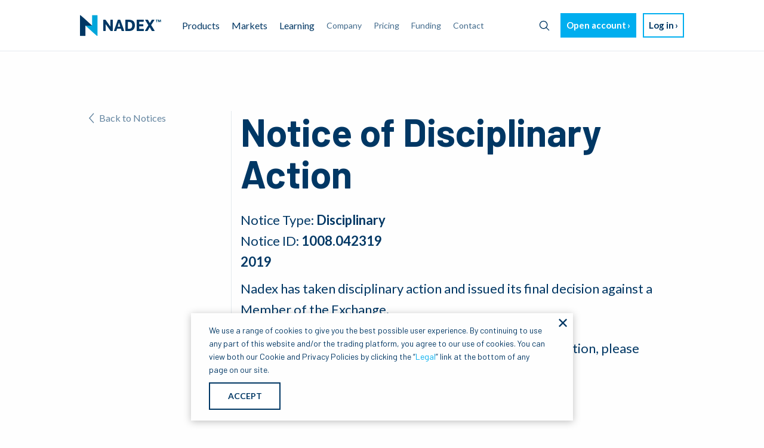

--- FILE ---
content_type: text/html; charset=utf-8
request_url: https://www.nadex.com/notices/notice-disciplinary-action-27/
body_size: 3636
content:
<!doctype html> <html class=no-js lang=en> <head> <script src='/javascripts/google360.js'></script> <script>
    google360.sendPageLoadedEvent({
      'page_type':'notice',
      'page_category':'notice'
    });
  </script> <meta charset=utf-8> <meta http-equiv=x-ua-compatible content="ie=edge"> <meta name=viewport content="width=device-width, initial-scale=1, shrink-to-fit=no"> <title>Notice of Disciplinary Action | Nadex</title> <meta class=swiftype name=title data-type=string content="Notice of Disciplinary Action | Nadex"> <meta class=swiftype name=asset_type data-type=enum content=Notice> <meta class=swiftype name=importance data-type=integer content=1 /> <meta class=swiftype name=publication_date data-type=date content="2020-03-25T20:59:48+00:00"/> <link href="https://fonts.googleapis.com/css?family=Barlow:400,500,600,700,800&display=swap" rel=stylesheet> <link href="https://fonts.googleapis.com/css?family=Lato:400,700,900&display=swap" rel=stylesheet> <link href="/stylesheets/cookiebanner_lp.css" rel=stylesheet> <link rel="shortcut icon" type="image/png" href="/images/favicon.ico"/> <link rel=canonical href="https://www.nadex.com/notices/notice-disciplinary-action-27/"/> <link href="/stylesheets/site-66028fa3.css" rel=stylesheet /> <script src="/javascripts/site-dcb90fd6.js"></script> </head> <body> <script src="/javascripts/shared/IGshared.js"></script> <div class=wrapper> <div class=content> <div id=top-page-trigger></div> <header id=page-header data-swiftype-index=false> <div class=title-bar data-responsive-toggle=nav-menu data-hide-for=large> <button id=menu-icon type=button data-toggle=nav-menu> <img alt="Toggle menu" src="/images/menu.svg"> </button> <a href="/" class="nadex-logo-small hide-for-large"> <img class=nadex-logo-small-img src="/images/ndx_small_logo_color.png" alt="Nadex logo"> </a> <a href="https://accounts.crypto.com/en-US/login" class=mobile-login-link><button type=button class="button white border-light arrow">Log in</button></a> </div> <div id=nav-menu class=top-bar data-toggler data-animate="fade-in fade-out"> <div class=top-bar-left> <ul class="dropdown menu show-for-large" data-dropdown-menu> <li class=nav__logo> <a href="/"><img alt="Nadex logo" src="/images/ndx_primary_logo_color@2x.png"></a> </li> <li> <a href="#">Products</a> <ul class="menu vertical"> <li><a href="/products/event-contracts/">Event contracts</a></li> <li><a href="/products/knock-outs/">Knock-outs</a></li> </ul> </li> <li class=is-dropdown-submenu-parent><a href="/markets/">Markets</a></li> <li> <a href="/learning/">Learning</a> <ul class="menu vertical"> <li><a href="/glossary/">Glossary</a></li> <li><a href="/learning/">Learning</a></li> <li><a href="/blog/all/">Blog</a></li> </ul> </li> <li><a class=nav__link href="/company/">Company</a></li> <li><a class=nav__link href="/pricing/">Pricing</a></li> <li><a class=nav__link href="/funding/">Funding</a></li> <li><a class=nav__link href="/contact/">Contact</a></li> </ul> <ul class="vertical hide-for-large nav__mobile" data-responsive-menu="accordion large-dropdown"> <li> <a class=ndx-mobile-search-link href="#"> <img class=ndx-mobile-search-link__icon src="/images/search-icon.svg"> <img class=ndx-mobile-search-link__icon-hover src="/images/search-icon-hover.svg"> <span>Search</span> </a> </li> <li> <a href="#">Products</a> <ul class="vertical menu"> <li><a href="/product-market/">Overview</a></li> <li><a href="/products/event-contracts/">Event contracts</a></li> <li><a href="/products/knock-outs/">Knock-outs</a></li> </ul> </li> <li> <a class=nav__link href="/markets/">Markets</a> </li> <li> <a href="#">Learning</a> <ul class="vertical menu"> <li><a href="/glossary/">Glossary</a></li> <li><a href="/learning/">Overview</a></li> <li><a href="/blog/all/">Blog</a></li> </ul> </li> <li><a class=nav__link href="/company/">Company</a></li> <li><a class=nav__link href="/pricing/">Pricing</a></li> <li><a class=nav__link href="/funding/">Funding</a></li> <li><a class=nav__link href="/contact/">Contact</a></li> <li><a href="https://accounts.crypto.com/en-US/login">Log in</a></li> </ul> </div> <div class="top-bar-right show-for-large"> <ul class=menu> <li class=ndx-menu-search> <a class=ndx-menu-search__button> <span class=ndx-menu-search__button-text>Search</span> <img class=ndx-menu-search__button-icon src="/images/search-icon.svg"> <img class=ndx-menu-search__button-icon-hover src="/images/search-icon-hover.svg"> </a> </li> <li><a class=nav__demo-sign-up href="https://accounts.crypto.com/en-US/signup"><button type=button class="button primary light arrow">Open account</button></a></li> <li><a class=nav__sign-in href="https://accounts.crypto.com/en-US/login"><button type=button class="button white border-light arrow">Log in</button></a></li> </ul> </div> </div> </header> <div class="ndx-modal-search hide"> <div class="ndx-modal-search__wrapper inactive"> <input class=ndx-modal-search__input placeholder=Search> <button class="ndx-modal-search__button-clear visibility-hidden"> <img class=ndx-modal-search__button-clear-icon src="/images/clear-primary.svg"> <span class=ndx-modal-search__button-clear-text>Clear</span> </button> <button class=ndx-modal-search__button-search> <img class=ndx-modal-search__button-search-icon src="/images/search-icon.svg"> </button> </div> <div id=ndx-modal-results__menu class="ndx-modal-results hide"> <p class=ndx-modal-results__info-text>SEARCH RESULTS</p> <p class="ndx-modal-results__no-results hide">No entries matching your query were found.</p> <a class="ndx-modal-results__see-all hide" href="/searching">SEE ALL RESULTS</a> <a class="ndx-modal-results__item ndx-modal-results__item-0 hide"> <div class="ndx-modal-results__item-img hide"> <img class=ndx-modal-results__item-img-inner> </div> <div class=ndx-modal-results__item-content> <span class=ndx-modal-results__item-content-title></span> <span class=ndx-modal-results__item-content-date></span> </div> </a> <a class="ndx-modal-results__item ndx-modal-results__item-1 hide"> <div class="ndx-modal-results__item-img hide"> <img class=ndx-modal-results__item-img-inner> </div> <div class=ndx-modal-results__item-content> <span class=ndx-modal-results__item-content-title></span> <span class=ndx-modal-results__item-content-date></span> </div> </a> <a class="ndx-modal-results__item ndx-modal-results__item-2 hide"> <div class="ndx-modal-results__item-img hide"> <img class=ndx-modal-results__item-img-inner> </div> <div class=ndx-modal-results__item-content> <span class=ndx-modal-results__item-content-title></span> <span class=ndx-modal-results__item-content-date></span> </div> </a> <a class="ndx-modal-results__item ndx-modal-results__item-3 hide"> <div class="ndx-modal-results__item-img hide"> <img class=ndx-modal-results__item-img-inner> </div> <div class=ndx-modal-results__item-content> <span class=ndx-modal-results__item-content-title></span> <span class=ndx-modal-results__item-content-date></span> </div> </a> <a class="ndx-modal-results__item ndx-modal-results__item-4 hide"> <div class="ndx-modal-results__item-img hide"> <img class=ndx-modal-results__item-img-inner> </div> <div class=ndx-modal-results__item-content> <span class=ndx-modal-results__item-content-title></span> <span class=ndx-modal-results__item-content-date></span> </div> </a> </div> </div> <main> <section class="section split-index"> <div class=section-content> <div class=split-index__wrapper> <div class=split-index__left> <a class="glossary-header_back-container back__link" href="/notices/all/"> <img class=glossary-header_back-icon src="/images/back-1.svg"/> Back to Notices </a> </div> <div class=split-index__right> <h1 id=notice-title data-noticetitle="Notice of Disciplinary Action" class="barlow bold split-index__header">Notice of Disciplinary Action</h1> <div class="split-index__description meta-data">Notice Type: <span class=bold>Disciplinary</span></div> <div class="split-index__description meta-data">Notice ID: <span class=bold>1008.042319</span></div> <div class="split-index__description bold">2019</div> <div class="split-index__description rich-text"><p>Nadex has taken disciplinary action and issued its final decision against a Member of the Exchange. </p></div> <div class=split-index__description>Should you have any questions or require further information, please contact the <a href="mailto:compliance@nadex.com" class="secondary inline">Compliance Department</a>.</div> <a class="doc-link arrow" target=_blank href="//assets.ctfassets.net/8c2uto3zas3h/OcmK0MzW4q4KRLQW8J3am/4a87f26d5b57bcd8bdb65d1358dc452a/Notice_1008_Link.pdf"><img alt=Document src="/images/icon_document.png"> <span>Notice 1008 Link</span> </a> </div> </div> </div> </section> </main> <footer class=footer id=page-footer data-swiftype-index=false> <div class=footer__wrapper> <div> <div class="grid-x grid-margin-y"> <div class="cell medium-6 footer__links"> <div class="grid-x grid-margin-y"> <div class="cell medium-3 footer__logo"> <img alt="Nadex logo" src="/images/ndx_secondary_logo@1x.svg"/> </div> <div class="cell small-6 medium-5"> <p class=footer__link><a href="/company/">Company</a></p> <p class=footer__link><a href="/market-data/2026-1/">Market Data</a></p> <p class=footer__link><a href="/holiday-hours/">Holidays and Hours</a></p> <p class=footer__link><a href="/sitemap/">Site Map</a></p> <p class=footer__link><a href="http://status.nadex.com/">Platform Status</a></p> </div> <div class="cell small-6 medium-4"> <p class=footer__link><a href="/position-limits/">Position Limits</a></p> <p class=footer__link><a href="/rules/">Rules</a></p> <p class=footer__link><a href="/notices/all/">Notices</a></p> <p class=footer__link><a href="/legal/">Legal</a></p> <p class=footer__link><a href="mailto:customerservice@nadex.com?subject=Opt-Out%20of%20Information%20Sharing%20Request&body=Please%20do%20not%20share%20my%20personal%20information,%20as%20defined%20in%20the%20California%20Consumer%20Privacy%20Act%20(“CCPA”),%20with%20third-parties%20for%20non-essential%20purposes.%20I%20understand%20that%20my%20information%20may%20continue%20to%20be%20shared%20with%20third-parties%20for%20essential%20purposes%20pursuant%20to%20the%20Nadex%20Privacy%20Policy.%0A%0AName%20on%20Member%20Account:%20_____[please%20complete]_____%20%0AEmail:%20_____[please%20complete]_____%20%0AUsername:%20_____[please%20complete]_____%20%0A%20%0AThank%20you.">Do Not Sell My <br>Personal Information</a></p> </div> </div> </div> <div class="cell medium-6 footer__contact"> <div class="grid-x grid-margin-x"> <div class="cell medium-6"></div> <div class="cell medium-6 footer__address-column"> <p class=footer__link><b>Email:</b> <a href="mailto:customerservice@nadex.com">customerservice@nadex.com</a></p> <p class=footer__address>North American Derivatives Exchange, Inc.</p> <p class=footer__address>200 West Jackson Blvd</p> <p class=footer__address>Suite 1400</p> <p class=footer__address>Chicago, IL 60606</p> </div> </div> </div> </div> </div> <hr> <div> <p>&copy; 2009-2026 Nadex</p> <p class=footer__small-text>North American Derivatives Exchange, Nadex, and the N Nadex logo are registered trademarks of North Star IP Limited.</p> <p class=footer__small-text>Nadex is organized, registered, and operated in the United States. The information on this site is not directed at residents outside of the United States and is not intended for distribution to, solicitation of, or use by, any person in any country or jurisdiction where such distribution or use would be contrary to local law or regulation.</p> <p class=footer__small-text>Trading on Nadex involves risk and may not be appropriate for all. Members risk losing their cost to enter any transaction, including <a href="/pricing/">fees</a>. You should carefully consider whether trading on Nadex is appropriate for you in light of your investment experience and financial resources. Any trading decisions you make are solely your responsibility and at your own risk. Past performance is not necessarily indicative of future results. None of the material on nadex.com is to be construed as a solicitation, recommendation or offer to buy or sell any financial instrument on Nadex or elsewhere. Nadex is subject to U.S. regulatory oversight by the CFTC.</p> </div> </div> </footer> </div> </div> <script src="/javascripts/social.js"></script> <script src="/javascripts/swiftype-d70ed435.js"></script> <script src="/javascripts/on-scroll.js"></script> <script src="/javascripts/affiliateTracking.js"></script> <script src='/javascripts/external/cookiebanner_lp.js'></script> <script src='/javascripts/sticky-headers.js'></script> <script src='/javascripts/carousels.js'></script> </body> </html>

--- FILE ---
content_type: text/html; charset=UTF-8
request_url: https://geolocation-db.com/json/
body_size: 68
content:
{"country_code":"US","country_name":"United States","city":null,"postal":null,"latitude":37.751,"longitude":-97.822,"IPv4":"3.128.153.219","state":null}

--- FILE ---
content_type: text/css
request_url: https://www.nadex.com/stylesheets/site-66028fa3.css
body_size: 54108
content:
@media print,screen and (min-width: 40em){.reveal.large,.reveal.small,.reveal.tiny,.reveal{right:auto;left:auto;margin:0 auto}}/*! normalize.css v8.0.0 | MIT License | github.com/necolas/normalize.css */html{line-height:1.15;-webkit-text-size-adjust:100%}body{margin:0}h1{font-size:2em;margin:0.67em 0}hr{-webkit-box-sizing:content-box;box-sizing:content-box;height:0;overflow:visible}pre{font-family:monospace, monospace;font-size:1em}a{background-color:transparent}abbr[title]{border-bottom:0;-webkit-text-decoration:underline dotted;text-decoration:underline dotted}b,strong{font-weight:bolder}code,kbd,samp{font-family:monospace, monospace;font-size:1em}small{font-size:80%}sub,sup{font-size:75%;line-height:0;position:relative;vertical-align:baseline}sub{bottom:-0.25em}sup{top:-0.5em}img{border-style:none}button,input,optgroup,select,textarea{font-family:inherit;font-size:100%;line-height:1.15;margin:0}button,input{overflow:visible}button,select{text-transform:none}button,[type="button"],[type="reset"],[type="submit"]{-webkit-appearance:button}button::-moz-focus-inner,[type="button"]::-moz-focus-inner,[type="reset"]::-moz-focus-inner,[type="submit"]::-moz-focus-inner{border-style:none;padding:0}button:-moz-focusring,[type="button"]:-moz-focusring,[type="reset"]:-moz-focusring,[type="submit"]:-moz-focusring{outline:1px dotted ButtonText}fieldset{padding:0.35em 0.75em 0.625em}legend{-webkit-box-sizing:border-box;box-sizing:border-box;color:inherit;display:table;max-width:100%;padding:0;white-space:normal}progress{vertical-align:baseline}textarea{overflow:auto}[type="checkbox"],[type="radio"]{-webkit-box-sizing:border-box;box-sizing:border-box;padding:0}[type="number"]::-webkit-inner-spin-button,[type="number"]::-webkit-outer-spin-button{height:auto}[type="search"]{-webkit-appearance:textfield;outline-offset:-2px}[type="search"]::-webkit-search-decoration{-webkit-appearance:none}::-webkit-file-upload-button{-webkit-appearance:button;font:inherit}details{display:block}summary{display:list-item}template{display:none}[hidden]{display:none}[data-whatintent="mouse"] *,[data-whatintent="mouse"] *:focus,[data-whatintent="touch"] *,[data-whatintent="touch"] *:focus,[data-whatinput="mouse"] *,[data-whatinput="mouse"] *:focus,[data-whatinput="touch"] *,[data-whatinput="touch"] *:focus{outline:none}[draggable=false]{-webkit-touch-callout:none;-webkit-user-select:none}.foundation-mq{font-family:"small=0em&medium=40em&mdlarge=56.25em&large=64em&xlarge=75em&xxlarge=90em"}html{-webkit-box-sizing:border-box;box-sizing:border-box;font-size:100%}*,*::before,*::after{-webkit-box-sizing:inherit;box-sizing:inherit}body{margin:0;padding:0;background:#fefefe;font-family:"Lato", Helvetica, Roboto, Arial, sans-serif;font-weight:normal;line-height:1.5;color:#003764;-webkit-font-smoothing:antialiased;-moz-osx-font-smoothing:grayscale}img{display:inline-block;vertical-align:middle;max-width:100%;height:auto;-ms-interpolation-mode:bicubic}textarea{height:auto;min-height:50px;border-radius:0}select{-webkit-box-sizing:border-box;box-sizing:border-box;width:100%;border-radius:0}.map_canvas img,.map_canvas embed,.map_canvas object,.mqa-display img,.mqa-display embed,.mqa-display object{max-width:none !important}button{padding:0;-webkit-appearance:none;-moz-appearance:none;appearance:none;border:0;border-radius:0;background:transparent;line-height:1;cursor:auto}[data-whatinput='mouse'] button{outline:0}pre{overflow:auto;-webkit-overflow-scrolling:touch}button,input,optgroup,select,textarea{font-family:inherit}.is-visible{display:block !important}.is-hidden{display:none !important}[type='text'],[type='password'],[type='date'],[type='datetime'],[type='datetime-local'],[type='month'],[type='week'],[type='email'],[type='number'],[type='search'],[type='tel'],[type='time'],[type='url'],[type='color'],textarea{display:block;-webkit-box-sizing:border-box;box-sizing:border-box;width:100%;height:2.4375rem;margin:0 0 1rem;padding:0.5rem;border:1px solid #979797;border-radius:0;background-color:#fefefe;-webkit-box-shadow:inset 0 1px 2px rgba(10,10,10,0.1);box-shadow:inset 0 1px 2px rgba(10,10,10,0.1);font-family:inherit;font-size:1rem;font-weight:normal;line-height:1.5;color:#0a0a0a;-webkit-transition:border-color 0.25s ease-in-out, -webkit-box-shadow 0.5s;transition:border-color 0.25s ease-in-out, -webkit-box-shadow 0.5s;transition:box-shadow 0.5s, border-color 0.25s ease-in-out;transition:box-shadow 0.5s, border-color 0.25s ease-in-out, -webkit-box-shadow 0.5s;-webkit-appearance:none;-moz-appearance:none;appearance:none}[type='text']:focus,[type='password']:focus,[type='date']:focus,[type='datetime']:focus,[type='datetime-local']:focus,[type='month']:focus,[type='week']:focus,[type='email']:focus,[type='number']:focus,[type='search']:focus,[type='tel']:focus,[type='time']:focus,[type='url']:focus,[type='color']:focus,textarea:focus{outline:none;border:1px solid #293138;background-color:#fefefe;-webkit-box-shadow:0 0 5px #979797;box-shadow:0 0 5px #979797;-webkit-transition:border-color 0.25s ease-in-out, -webkit-box-shadow 0.5s;transition:border-color 0.25s ease-in-out, -webkit-box-shadow 0.5s;transition:box-shadow 0.5s, border-color 0.25s ease-in-out;transition:box-shadow 0.5s, border-color 0.25s ease-in-out, -webkit-box-shadow 0.5s}textarea{max-width:100%}textarea[rows]{height:auto}input:disabled,input[readonly],textarea:disabled,textarea[readonly]{background-color:#FDFDFE;cursor:not-allowed}[type='submit'],[type='button']{-webkit-appearance:none;-moz-appearance:none;appearance:none;border-radius:0}input[type='search']{-webkit-box-sizing:border-box;box-sizing:border-box}::-webkit-input-placeholder{color:#979797}::-moz-placeholder{color:#979797}:-ms-input-placeholder{color:#979797}::-ms-input-placeholder{color:#979797}::placeholder{color:#979797}[type='file'],[type='checkbox'],[type='radio']{margin:0 0 1rem}[type='checkbox']+label,[type='radio']+label{display:inline-block;vertical-align:baseline;margin-left:0.5rem;margin-right:1rem;margin-bottom:0}[type='checkbox']+label[for],[type='radio']+label[for]{cursor:pointer}label>[type='checkbox'],label>[type='radio']{margin-right:0.5rem}[type='file']{width:100%}label{display:block;margin:0;font-size:0.875rem;font-weight:normal;line-height:1.8;color:#0a0a0a}label.middle{margin:0 0 1rem;line-height:1.5;padding:0.5625rem 0}.help-text{margin-top:-0.5rem;font-size:0.8125rem;font-style:italic;color:#0a0a0a}.input-group{display:flex;width:100%;margin-bottom:1rem;align-items:stretch}.input-group>:first-child,.input-group>.input-group-button:first-child>*{border-radius:0 0 0 0}.input-group>:last-child,.input-group>.input-group-button:last-child>*{border-radius:0 0 0 0}.input-group-button a,.input-group-button input,.input-group-button button,.input-group-button label,.input-group-button,.input-group-field,.input-group-label{margin:0;white-space:nowrap}.input-group-label{padding:0 1rem;border:1px solid #979797;background:#FDFDFE;color:#0a0a0a;text-align:center;white-space:nowrap;display:flex;flex:0 0 auto;align-items:center}.input-group-label:first-child{border-right:0}.input-group-label:last-child{border-left:0}.input-group-field{border-radius:0;flex:1 1 0px;min-width:0}.input-group-button{padding-top:0;padding-bottom:0;text-align:center;display:flex;flex:0 0 auto}.input-group-button a,.input-group-button input,.input-group-button button,.input-group-button label{-ms-grid-row-align:stretch;align-self:stretch;height:auto;padding-top:0;padding-bottom:0;font-size:1rem}fieldset{margin:0;padding:0;border:0}legend{max-width:100%;margin-bottom:0.5rem}.fieldset{margin:1.125rem 0;padding:1.25rem;border:1px solid #979797}.fieldset legend{margin:0;margin-left:-0.1875rem;padding:0 0.1875rem}select{height:2.4375rem;margin:0 0 1rem;padding:0.5rem;-webkit-appearance:none;-moz-appearance:none;appearance:none;border:1px solid #979797;border-radius:0;background-color:#fefefe;font-family:inherit;font-size:1rem;font-weight:normal;line-height:1.5;color:#0a0a0a;background-image:url('data:image/svg+xml;utf8,<svg xmlns="http://www.w3.org/2000/svg" version="1.1" width="32" height="24" viewBox="0 0 32 24"><polygon points="0,0 32,0 16,24" style="fill: rgb%2841, 49, 56%29"></polygon></svg>');background-origin:content-box;background-position:right -1rem center;background-repeat:no-repeat;background-size:9px 6px;padding-right:1.5rem;-webkit-transition:border-color 0.25s ease-in-out, -webkit-box-shadow 0.5s;transition:border-color 0.25s ease-in-out, -webkit-box-shadow 0.5s;transition:box-shadow 0.5s, border-color 0.25s ease-in-out;transition:box-shadow 0.5s, border-color 0.25s ease-in-out, -webkit-box-shadow 0.5s}@media screen and (min-width: 0\0){select{background-image:url("[data-uri]")}}select:focus{outline:none;border:1px solid #293138;background-color:#fefefe;-webkit-box-shadow:0 0 5px #979797;box-shadow:0 0 5px #979797;-webkit-transition:border-color 0.25s ease-in-out, -webkit-box-shadow 0.5s;transition:border-color 0.25s ease-in-out, -webkit-box-shadow 0.5s;transition:box-shadow 0.5s, border-color 0.25s ease-in-out;transition:box-shadow 0.5s, border-color 0.25s ease-in-out, -webkit-box-shadow 0.5s}select:disabled{background-color:#FDFDFE;cursor:not-allowed}select::-ms-expand{display:none}select[multiple]{height:auto;background-image:none}select:not([multiple]){padding-top:0;padding-bottom:0}.is-invalid-input:not(:focus){border-color:#cc4b37;background-color:#f9ecea}.is-invalid-input:not(:focus)::-webkit-input-placeholder{color:#cc4b37}.is-invalid-input:not(:focus)::-moz-placeholder{color:#cc4b37}.is-invalid-input:not(:focus):-ms-input-placeholder{color:#cc4b37}.is-invalid-input:not(:focus)::-ms-input-placeholder{color:#cc4b37}.is-invalid-input:not(:focus)::placeholder{color:#cc4b37}.is-invalid-label{color:#cc4b37}.form-error{display:none;margin-top:-0.5rem;margin-bottom:1rem;font-size:0.75rem;font-weight:bold;color:#cc4b37}.form-error.is-visible{display:block}div,dl,dt,dd,ul,ol,li,h1,h2,h3,h4,h5,h6,pre,form,p,blockquote,th,td{margin:0;padding:0}p{margin-bottom:1rem;font-size:inherit;line-height:1.6;text-rendering:optimizeLegibility}em,i{font-style:italic;line-height:inherit}strong,b{font-weight:bold;line-height:inherit}small{font-size:80%;line-height:inherit}h1,.h1,h2,.h2,h3,.h3,h4,.h4,h5,.h5,h6,.h6{font-family:"Lato", Helvetica, Roboto, Arial, sans-serif;font-style:normal;font-weight:normal;color:inherit;text-rendering:optimizeLegibility}h1 small,.h1 small,h2 small,.h2 small,h3 small,.h3 small,h4 small,.h4 small,h5 small,.h5 small,h6 small,.h6 small{line-height:0;color:#979797}h1,.h1{font-size:2.3125rem;line-height:1.4;margin-top:0;margin-bottom:0.5rem}h2,.h2{font-size:1.5rem;line-height:1.4;margin-top:0;margin-bottom:0.5rem}h3,.h3{font-size:1.5625rem;line-height:1.4;margin-top:0;margin-bottom:0.5rem}h4,.h4{font-size:1.125rem;line-height:1.4;margin-top:0;margin-bottom:0.5rem}h5,.h5{font-size:1.0625rem;line-height:1.4;margin-top:0;margin-bottom:0.5rem}h6,.h6{font-size:1rem;line-height:1.4;margin-top:0;margin-bottom:0.5rem}@media print,screen and (min-width: 40em){h1,.h1{font-size:4rem}h2,.h2{font-size:2.25rem}h3,.h3{font-size:2.5rem}h4,.h4{font-size:1.5625rem}h5,.h5{font-size:1.25rem}h6,.h6{font-size:1rem}}@media print,screen and (min-width: 64em){h1,.h1{font-size:4rem}h2,.h2{font-size:2.25rem}h3,.h3{font-size:2.5rem}h4,.h4{font-size:1.5625rem}h5,.h5{font-size:1.25rem}h6,.h6{font-size:1rem}}a{line-height:inherit;color:#003764;text-decoration:none;cursor:pointer}a:hover,a:focus{color:#002f56}a img{border:0}hr{clear:both;max-width:75rem;height:0;margin:1.25rem auto;border-top:0;border-right:0;border-bottom:1px solid #979797;border-left:0}ul,ol,dl{margin-bottom:1rem;list-style-position:outside;line-height:1.6}li{font-size:inherit}ul{margin-left:1.25rem;list-style-type:disc}ol{margin-left:1.25rem}ul ul,ul ol,ol ul,ol ol{margin-left:1.25rem;margin-bottom:0}dl{margin-bottom:1rem}dl dt{margin-bottom:0.3rem;font-weight:bold}blockquote{margin:0 0 1rem;padding:0.5625rem 1.25rem 0 1.1875rem;border-left:1px solid #979797}blockquote,blockquote p{line-height:1.6;color:#293138}abbr,abbr[title]{border-bottom:1px dotted #0a0a0a;cursor:help;text-decoration:none}figure{margin:0}kbd{margin:0;padding:0.125rem 0.25rem 0;background-color:#FDFDFE;font-family:Consolas, "Liberation Mono", Courier, monospace;color:#0a0a0a}.subheader{margin-top:0.2rem;margin-bottom:0.5rem;font-weight:normal;line-height:1.4;color:#293138}.lead{font-size:125%;line-height:1.6}.stat{font-size:2.5rem;line-height:1}p+.stat{margin-top:-1rem}ul.no-bullet,ol.no-bullet{margin-left:0;list-style:none}.cite-block,cite{display:block;color:#293138;font-size:0.8125rem}.cite-block:before,cite:before{content:"— "}.code-inline,code{border:1px solid #979797;background-color:#FDFDFE;font-family:Consolas, "Liberation Mono", Courier, monospace;font-weight:normal;color:#0a0a0a;display:inline;max-width:100%;word-wrap:break-word;padding:0.125rem 0.3125rem 0.0625rem}.code-block{border:1px solid #979797;background-color:#FDFDFE;font-family:Consolas, "Liberation Mono", Courier, monospace;font-weight:normal;color:#0a0a0a;display:block;overflow:auto;white-space:pre;padding:1rem;margin-bottom:1.5rem}.text-left{text-align:left}.text-right{text-align:right}.text-center{text-align:center}.text-justify{text-align:justify}@media print,screen and (min-width: 40em){.medium-text-left{text-align:left}.medium-text-right{text-align:right}.medium-text-center{text-align:center}.medium-text-justify{text-align:justify}}@media print,screen and (min-width: 56.25em){.mdlarge-text-left{text-align:left}.mdlarge-text-right{text-align:right}.mdlarge-text-center{text-align:center}.mdlarge-text-justify{text-align:justify}}@media print,screen and (min-width: 64em){.large-text-left{text-align:left}.large-text-right{text-align:right}.large-text-center{text-align:center}.large-text-justify{text-align:justify}}.show-for-print{display:none !important}@media print{*{background:transparent !important;color:black !important;-webkit-print-color-adjust:economy;print-color-adjust:economy;-webkit-box-shadow:none !important;box-shadow:none !important;text-shadow:none !important}.show-for-print{display:block !important}.hide-for-print{display:none !important}table.show-for-print{display:table !important}thead.show-for-print{display:table-header-group !important}tbody.show-for-print{display:table-row-group !important}tr.show-for-print{display:table-row !important}td.show-for-print{display:table-cell !important}th.show-for-print{display:table-cell !important}a,a:visited{text-decoration:underline}a[href]:after{content:" (" attr(href) ")"}.ir a:after,a[href^='javascript:']:after,a[href^='#']:after{content:''}abbr[title]:after{content:" (" attr(title) ")"}pre,blockquote{border:1px solid #293138;page-break-inside:avoid}thead{display:table-header-group}tr,img{page-break-inside:avoid}img{max-width:100% !important}@page{margin:0.5cm}p,h2,h3{orphans:3;widows:3}h2,h3{page-break-after:avoid}.print-break-inside{page-break-inside:auto}}.grid-container{padding-right:0.625rem;padding-left:0.625rem;max-width:75rem;margin-left:auto;margin-right:auto}@media print,screen and (min-width: 40em){.grid-container{padding-right:0.9375rem;padding-left:0.9375rem}}.grid-container.fluid{padding-right:0.625rem;padding-left:0.625rem;max-width:100%;margin-left:auto;margin-right:auto}@media print,screen and (min-width: 40em){.grid-container.fluid{padding-right:0.9375rem;padding-left:0.9375rem}}.grid-container.full{padding-right:0;padding-left:0;max-width:100%;margin-left:auto;margin-right:auto}.grid-x{display:flex;flex-flow:row wrap}.cell{flex:0 0 auto;min-height:0;min-width:0;width:100%}.cell.auto{flex:1 1 0}.cell.shrink{flex:0 0 auto}.grid-x>.auto{width:auto}.grid-x>.shrink{width:auto}.grid-x>.small-shrink,.grid-x>.small-full,.grid-x>.small-1,.grid-x>.small-2,.grid-x>.small-3,.grid-x>.small-4,.grid-x>.small-5,.grid-x>.small-6,.grid-x>.small-7,.grid-x>.small-8,.grid-x>.small-9,.grid-x>.small-10,.grid-x>.small-11,.grid-x>.small-12{flex-basis:auto}@media print,screen and (min-width: 40em){.grid-x>.medium-shrink,.grid-x>.medium-full,.grid-x>.medium-1,.grid-x>.medium-2,.grid-x>.medium-3,.grid-x>.medium-4,.grid-x>.medium-5,.grid-x>.medium-6,.grid-x>.medium-7,.grid-x>.medium-8,.grid-x>.medium-9,.grid-x>.medium-10,.grid-x>.medium-11,.grid-x>.medium-12{flex-basis:auto}}@media print,screen and (min-width: 56.25em){.grid-x>.mdlarge-shrink,.grid-x>.mdlarge-full,.grid-x>.mdlarge-1,.grid-x>.mdlarge-2,.grid-x>.mdlarge-3,.grid-x>.mdlarge-4,.grid-x>.mdlarge-5,.grid-x>.mdlarge-6,.grid-x>.mdlarge-7,.grid-x>.mdlarge-8,.grid-x>.mdlarge-9,.grid-x>.mdlarge-10,.grid-x>.mdlarge-11,.grid-x>.mdlarge-12{flex-basis:auto}}@media print,screen and (min-width: 64em){.grid-x>.large-shrink,.grid-x>.large-full,.grid-x>.large-1,.grid-x>.large-2,.grid-x>.large-3,.grid-x>.large-4,.grid-x>.large-5,.grid-x>.large-6,.grid-x>.large-7,.grid-x>.large-8,.grid-x>.large-9,.grid-x>.large-10,.grid-x>.large-11,.grid-x>.large-12{flex-basis:auto}}.grid-x>.small-12,.grid-x>.small-11,.grid-x>.small-10,.grid-x>.small-9,.grid-x>.small-8,.grid-x>.small-7,.grid-x>.small-6,.grid-x>.small-5,.grid-x>.small-4,.grid-x>.small-3,.grid-x>.small-2,.grid-x>.small-1{flex:0 0 auto}.grid-x>.small-1{width:8.3333333333%}.grid-x>.small-2{width:16.6666666667%}.grid-x>.small-3{width:25%}.grid-x>.small-4{width:33.3333333333%}.grid-x>.small-5{width:41.6666666667%}.grid-x>.small-6{width:50%}.grid-x>.small-7{width:58.3333333333%}.grid-x>.small-8{width:66.6666666667%}.grid-x>.small-9{width:75%}.grid-x>.small-10{width:83.3333333333%}.grid-x>.small-11{width:91.6666666667%}.grid-x>.small-12{width:100%}@media print,screen and (min-width: 40em){.grid-x>.medium-auto{flex:1 1 0;width:auto}.grid-x>.medium-12,.grid-x>.medium-11,.grid-x>.medium-10,.grid-x>.medium-9,.grid-x>.medium-8,.grid-x>.medium-7,.grid-x>.medium-6,.grid-x>.medium-5,.grid-x>.medium-4,.grid-x>.medium-3,.grid-x>.medium-2,.grid-x>.medium-1,.grid-x>.medium-shrink{flex:0 0 auto}.grid-x>.medium-shrink{width:auto}.grid-x>.medium-1{width:8.3333333333%}.grid-x>.medium-2{width:16.6666666667%}.grid-x>.medium-3{width:25%}.grid-x>.medium-4{width:33.3333333333%}.grid-x>.medium-5{width:41.6666666667%}.grid-x>.medium-6{width:50%}.grid-x>.medium-7{width:58.3333333333%}.grid-x>.medium-8{width:66.6666666667%}.grid-x>.medium-9{width:75%}.grid-x>.medium-10{width:83.3333333333%}.grid-x>.medium-11{width:91.6666666667%}.grid-x>.medium-12{width:100%}}@media print,screen and (min-width: 56.25em){.grid-x>.mdlarge-auto{flex:1 1 0;width:auto}.grid-x>.mdlarge-12,.grid-x>.mdlarge-11,.grid-x>.mdlarge-10,.grid-x>.mdlarge-9,.grid-x>.mdlarge-8,.grid-x>.mdlarge-7,.grid-x>.mdlarge-6,.grid-x>.mdlarge-5,.grid-x>.mdlarge-4,.grid-x>.mdlarge-3,.grid-x>.mdlarge-2,.grid-x>.mdlarge-1,.grid-x>.mdlarge-shrink{flex:0 0 auto}.grid-x>.mdlarge-shrink{width:auto}.grid-x>.mdlarge-1{width:8.3333333333%}.grid-x>.mdlarge-2{width:16.6666666667%}.grid-x>.mdlarge-3{width:25%}.grid-x>.mdlarge-4{width:33.3333333333%}.grid-x>.mdlarge-5{width:41.6666666667%}.grid-x>.mdlarge-6{width:50%}.grid-x>.mdlarge-7{width:58.3333333333%}.grid-x>.mdlarge-8{width:66.6666666667%}.grid-x>.mdlarge-9{width:75%}.grid-x>.mdlarge-10{width:83.3333333333%}.grid-x>.mdlarge-11{width:91.6666666667%}.grid-x>.mdlarge-12{width:100%}}@media print,screen and (min-width: 64em){.grid-x>.large-auto{flex:1 1 0;width:auto}.grid-x>.large-12,.grid-x>.large-11,.grid-x>.large-10,.grid-x>.large-9,.grid-x>.large-8,.grid-x>.large-7,.grid-x>.large-6,.grid-x>.large-5,.grid-x>.large-4,.grid-x>.large-3,.grid-x>.large-2,.grid-x>.large-1,.grid-x>.large-shrink{flex:0 0 auto}.grid-x>.large-shrink{width:auto}.grid-x>.large-1{width:8.3333333333%}.grid-x>.large-2{width:16.6666666667%}.grid-x>.large-3{width:25%}.grid-x>.large-4{width:33.3333333333%}.grid-x>.large-5{width:41.6666666667%}.grid-x>.large-6{width:50%}.grid-x>.large-7{width:58.3333333333%}.grid-x>.large-8{width:66.6666666667%}.grid-x>.large-9{width:75%}.grid-x>.large-10{width:83.3333333333%}.grid-x>.large-11{width:91.6666666667%}.grid-x>.large-12{width:100%}}.grid-margin-x:not(.grid-x)>.cell{width:auto}.grid-margin-y:not(.grid-y)>.cell{height:auto}.grid-margin-x{margin-left:-0.625rem;margin-right:-0.625rem}@media print,screen and (min-width: 40em){.grid-margin-x{margin-left:-0.9375rem;margin-right:-0.9375rem}}.grid-margin-x>.cell{width:calc(100% - 1.25rem);margin-left:0.625rem;margin-right:0.625rem}@media print,screen and (min-width: 40em){.grid-margin-x>.cell{width:calc(100% - 1.875rem);margin-left:0.9375rem;margin-right:0.9375rem}}.grid-margin-x>.auto{width:auto}.grid-margin-x>.shrink{width:auto}.grid-margin-x>.small-1{width:calc(8.3333333333% - 1.25rem)}.grid-margin-x>.small-2{width:calc(16.6666666667% - 1.25rem)}.grid-margin-x>.small-3{width:calc(25% - 1.25rem)}.grid-margin-x>.small-4{width:calc(33.3333333333% - 1.25rem)}.grid-margin-x>.small-5{width:calc(41.6666666667% - 1.25rem)}.grid-margin-x>.small-6{width:calc(50% - 1.25rem)}.grid-margin-x>.small-7{width:calc(58.3333333333% - 1.25rem)}.grid-margin-x>.small-8{width:calc(66.6666666667% - 1.25rem)}.grid-margin-x>.small-9{width:calc(75% - 1.25rem)}.grid-margin-x>.small-10{width:calc(83.3333333333% - 1.25rem)}.grid-margin-x>.small-11{width:calc(91.6666666667% - 1.25rem)}.grid-margin-x>.small-12{width:calc(100% - 1.25rem)}@media print,screen and (min-width: 40em){.grid-margin-x>.auto{width:auto}.grid-margin-x>.shrink{width:auto}.grid-margin-x>.small-1{width:calc(8.3333333333% - 1.875rem)}.grid-margin-x>.small-2{width:calc(16.6666666667% - 1.875rem)}.grid-margin-x>.small-3{width:calc(25% - 1.875rem)}.grid-margin-x>.small-4{width:calc(33.3333333333% - 1.875rem)}.grid-margin-x>.small-5{width:calc(41.6666666667% - 1.875rem)}.grid-margin-x>.small-6{width:calc(50% - 1.875rem)}.grid-margin-x>.small-7{width:calc(58.3333333333% - 1.875rem)}.grid-margin-x>.small-8{width:calc(66.6666666667% - 1.875rem)}.grid-margin-x>.small-9{width:calc(75% - 1.875rem)}.grid-margin-x>.small-10{width:calc(83.3333333333% - 1.875rem)}.grid-margin-x>.small-11{width:calc(91.6666666667% - 1.875rem)}.grid-margin-x>.small-12{width:calc(100% - 1.875rem)}.grid-margin-x>.medium-auto{width:auto}.grid-margin-x>.medium-shrink{width:auto}.grid-margin-x>.medium-1{width:calc(8.3333333333% - 1.875rem)}.grid-margin-x>.medium-2{width:calc(16.6666666667% - 1.875rem)}.grid-margin-x>.medium-3{width:calc(25% - 1.875rem)}.grid-margin-x>.medium-4{width:calc(33.3333333333% - 1.875rem)}.grid-margin-x>.medium-5{width:calc(41.6666666667% - 1.875rem)}.grid-margin-x>.medium-6{width:calc(50% - 1.875rem)}.grid-margin-x>.medium-7{width:calc(58.3333333333% - 1.875rem)}.grid-margin-x>.medium-8{width:calc(66.6666666667% - 1.875rem)}.grid-margin-x>.medium-9{width:calc(75% - 1.875rem)}.grid-margin-x>.medium-10{width:calc(83.3333333333% - 1.875rem)}.grid-margin-x>.medium-11{width:calc(91.6666666667% - 1.875rem)}.grid-margin-x>.medium-12{width:calc(100% - 1.875rem)}}@media print,screen and (min-width: 56.25em){.grid-margin-x>.mdlarge-auto{width:auto}.grid-margin-x>.mdlarge-shrink{width:auto}.grid-margin-x>.mdlarge-1{width:calc(8.3333333333% - 1.875rem)}.grid-margin-x>.mdlarge-2{width:calc(16.6666666667% - 1.875rem)}.grid-margin-x>.mdlarge-3{width:calc(25% - 1.875rem)}.grid-margin-x>.mdlarge-4{width:calc(33.3333333333% - 1.875rem)}.grid-margin-x>.mdlarge-5{width:calc(41.6666666667% - 1.875rem)}.grid-margin-x>.mdlarge-6{width:calc(50% - 1.875rem)}.grid-margin-x>.mdlarge-7{width:calc(58.3333333333% - 1.875rem)}.grid-margin-x>.mdlarge-8{width:calc(66.6666666667% - 1.875rem)}.grid-margin-x>.mdlarge-9{width:calc(75% - 1.875rem)}.grid-margin-x>.mdlarge-10{width:calc(83.3333333333% - 1.875rem)}.grid-margin-x>.mdlarge-11{width:calc(91.6666666667% - 1.875rem)}.grid-margin-x>.mdlarge-12{width:calc(100% - 1.875rem)}}@media print,screen and (min-width: 64em){.grid-margin-x>.large-auto{width:auto}.grid-margin-x>.large-shrink{width:auto}.grid-margin-x>.large-1{width:calc(8.3333333333% - 1.875rem)}.grid-margin-x>.large-2{width:calc(16.6666666667% - 1.875rem)}.grid-margin-x>.large-3{width:calc(25% - 1.875rem)}.grid-margin-x>.large-4{width:calc(33.3333333333% - 1.875rem)}.grid-margin-x>.large-5{width:calc(41.6666666667% - 1.875rem)}.grid-margin-x>.large-6{width:calc(50% - 1.875rem)}.grid-margin-x>.large-7{width:calc(58.3333333333% - 1.875rem)}.grid-margin-x>.large-8{width:calc(66.6666666667% - 1.875rem)}.grid-margin-x>.large-9{width:calc(75% - 1.875rem)}.grid-margin-x>.large-10{width:calc(83.3333333333% - 1.875rem)}.grid-margin-x>.large-11{width:calc(91.6666666667% - 1.875rem)}.grid-margin-x>.large-12{width:calc(100% - 1.875rem)}}.grid-padding-x .grid-padding-x{margin-right:-0.625rem;margin-left:-0.625rem}@media print,screen and (min-width: 40em){.grid-padding-x .grid-padding-x{margin-right:-0.9375rem;margin-left:-0.9375rem}}.grid-container:not(.full)>.grid-padding-x{margin-right:-0.625rem;margin-left:-0.625rem}@media print,screen and (min-width: 40em){.grid-container:not(.full)>.grid-padding-x{margin-right:-0.9375rem;margin-left:-0.9375rem}}.grid-padding-x>.cell{padding-right:0.625rem;padding-left:0.625rem}@media print,screen and (min-width: 40em){.grid-padding-x>.cell{padding-right:0.9375rem;padding-left:0.9375rem}}.small-up-1>.cell{width:100%}.small-up-2>.cell{width:50%}.small-up-3>.cell{width:33.3333333333%}.small-up-4>.cell{width:25%}.small-up-5>.cell{width:20%}.small-up-6>.cell{width:16.6666666667%}.small-up-7>.cell{width:14.2857142857%}.small-up-8>.cell{width:12.5%}@media print,screen and (min-width: 40em){.medium-up-1>.cell{width:100%}.medium-up-2>.cell{width:50%}.medium-up-3>.cell{width:33.3333333333%}.medium-up-4>.cell{width:25%}.medium-up-5>.cell{width:20%}.medium-up-6>.cell{width:16.6666666667%}.medium-up-7>.cell{width:14.2857142857%}.medium-up-8>.cell{width:12.5%}}@media print,screen and (min-width: 56.25em){.mdlarge-up-1>.cell{width:100%}.mdlarge-up-2>.cell{width:50%}.mdlarge-up-3>.cell{width:33.3333333333%}.mdlarge-up-4>.cell{width:25%}.mdlarge-up-5>.cell{width:20%}.mdlarge-up-6>.cell{width:16.6666666667%}.mdlarge-up-7>.cell{width:14.2857142857%}.mdlarge-up-8>.cell{width:12.5%}}@media print,screen and (min-width: 64em){.large-up-1>.cell{width:100%}.large-up-2>.cell{width:50%}.large-up-3>.cell{width:33.3333333333%}.large-up-4>.cell{width:25%}.large-up-5>.cell{width:20%}.large-up-6>.cell{width:16.6666666667%}.large-up-7>.cell{width:14.2857142857%}.large-up-8>.cell{width:12.5%}}.grid-margin-x.small-up-1>.cell{width:calc(100% - 1.25rem)}.grid-margin-x.small-up-2>.cell{width:calc(50% - 1.25rem)}.grid-margin-x.small-up-3>.cell{width:calc(33.3333333333% - 1.25rem)}.grid-margin-x.small-up-4>.cell{width:calc(25% - 1.25rem)}.grid-margin-x.small-up-5>.cell{width:calc(20% - 1.25rem)}.grid-margin-x.small-up-6>.cell{width:calc(16.6666666667% - 1.25rem)}.grid-margin-x.small-up-7>.cell{width:calc(14.2857142857% - 1.25rem)}.grid-margin-x.small-up-8>.cell{width:calc(12.5% - 1.25rem)}@media print,screen and (min-width: 40em){.grid-margin-x.small-up-1>.cell{width:calc(100% - 1.875rem)}.grid-margin-x.small-up-2>.cell{width:calc(50% - 1.875rem)}.grid-margin-x.small-up-3>.cell{width:calc(33.3333333333% - 1.875rem)}.grid-margin-x.small-up-4>.cell{width:calc(25% - 1.875rem)}.grid-margin-x.small-up-5>.cell{width:calc(20% - 1.875rem)}.grid-margin-x.small-up-6>.cell{width:calc(16.6666666667% - 1.875rem)}.grid-margin-x.small-up-7>.cell{width:calc(14.2857142857% - 1.875rem)}.grid-margin-x.small-up-8>.cell{width:calc(12.5% - 1.875rem)}.grid-margin-x.medium-up-1>.cell{width:calc(100% - 1.875rem)}.grid-margin-x.medium-up-2>.cell{width:calc(50% - 1.875rem)}.grid-margin-x.medium-up-3>.cell{width:calc(33.3333333333% - 1.875rem)}.grid-margin-x.medium-up-4>.cell{width:calc(25% - 1.875rem)}.grid-margin-x.medium-up-5>.cell{width:calc(20% - 1.875rem)}.grid-margin-x.medium-up-6>.cell{width:calc(16.6666666667% - 1.875rem)}.grid-margin-x.medium-up-7>.cell{width:calc(14.2857142857% - 1.875rem)}.grid-margin-x.medium-up-8>.cell{width:calc(12.5% - 1.875rem)}}@media print,screen and (min-width: 56.25em){.grid-margin-x.mdlarge-up-1>.cell{width:calc(100% - 1.875rem)}.grid-margin-x.mdlarge-up-2>.cell{width:calc(50% - 1.875rem)}.grid-margin-x.mdlarge-up-3>.cell{width:calc(33.3333333333% - 1.875rem)}.grid-margin-x.mdlarge-up-4>.cell{width:calc(25% - 1.875rem)}.grid-margin-x.mdlarge-up-5>.cell{width:calc(20% - 1.875rem)}.grid-margin-x.mdlarge-up-6>.cell{width:calc(16.6666666667% - 1.875rem)}.grid-margin-x.mdlarge-up-7>.cell{width:calc(14.2857142857% - 1.875rem)}.grid-margin-x.mdlarge-up-8>.cell{width:calc(12.5% - 1.875rem)}}@media print,screen and (min-width: 64em){.grid-margin-x.large-up-1>.cell{width:calc(100% - 1.875rem)}.grid-margin-x.large-up-2>.cell{width:calc(50% - 1.875rem)}.grid-margin-x.large-up-3>.cell{width:calc(33.3333333333% - 1.875rem)}.grid-margin-x.large-up-4>.cell{width:calc(25% - 1.875rem)}.grid-margin-x.large-up-5>.cell{width:calc(20% - 1.875rem)}.grid-margin-x.large-up-6>.cell{width:calc(16.6666666667% - 1.875rem)}.grid-margin-x.large-up-7>.cell{width:calc(14.2857142857% - 1.875rem)}.grid-margin-x.large-up-8>.cell{width:calc(12.5% - 1.875rem)}}.small-margin-collapse{margin-right:0;margin-left:0}.small-margin-collapse>.cell{margin-right:0;margin-left:0}.small-margin-collapse>.small-1{width:8.3333333333%}.small-margin-collapse>.small-2{width:16.6666666667%}.small-margin-collapse>.small-3{width:25%}.small-margin-collapse>.small-4{width:33.3333333333%}.small-margin-collapse>.small-5{width:41.6666666667%}.small-margin-collapse>.small-6{width:50%}.small-margin-collapse>.small-7{width:58.3333333333%}.small-margin-collapse>.small-8{width:66.6666666667%}.small-margin-collapse>.small-9{width:75%}.small-margin-collapse>.small-10{width:83.3333333333%}.small-margin-collapse>.small-11{width:91.6666666667%}.small-margin-collapse>.small-12{width:100%}@media print,screen and (min-width: 40em){.small-margin-collapse>.medium-1{width:8.3333333333%}.small-margin-collapse>.medium-2{width:16.6666666667%}.small-margin-collapse>.medium-3{width:25%}.small-margin-collapse>.medium-4{width:33.3333333333%}.small-margin-collapse>.medium-5{width:41.6666666667%}.small-margin-collapse>.medium-6{width:50%}.small-margin-collapse>.medium-7{width:58.3333333333%}.small-margin-collapse>.medium-8{width:66.6666666667%}.small-margin-collapse>.medium-9{width:75%}.small-margin-collapse>.medium-10{width:83.3333333333%}.small-margin-collapse>.medium-11{width:91.6666666667%}.small-margin-collapse>.medium-12{width:100%}}@media print,screen and (min-width: 56.25em){.small-margin-collapse>.mdlarge-1{width:8.3333333333%}.small-margin-collapse>.mdlarge-2{width:16.6666666667%}.small-margin-collapse>.mdlarge-3{width:25%}.small-margin-collapse>.mdlarge-4{width:33.3333333333%}.small-margin-collapse>.mdlarge-5{width:41.6666666667%}.small-margin-collapse>.mdlarge-6{width:50%}.small-margin-collapse>.mdlarge-7{width:58.3333333333%}.small-margin-collapse>.mdlarge-8{width:66.6666666667%}.small-margin-collapse>.mdlarge-9{width:75%}.small-margin-collapse>.mdlarge-10{width:83.3333333333%}.small-margin-collapse>.mdlarge-11{width:91.6666666667%}.small-margin-collapse>.mdlarge-12{width:100%}}@media print,screen and (min-width: 64em){.small-margin-collapse>.large-1{width:8.3333333333%}.small-margin-collapse>.large-2{width:16.6666666667%}.small-margin-collapse>.large-3{width:25%}.small-margin-collapse>.large-4{width:33.3333333333%}.small-margin-collapse>.large-5{width:41.6666666667%}.small-margin-collapse>.large-6{width:50%}.small-margin-collapse>.large-7{width:58.3333333333%}.small-margin-collapse>.large-8{width:66.6666666667%}.small-margin-collapse>.large-9{width:75%}.small-margin-collapse>.large-10{width:83.3333333333%}.small-margin-collapse>.large-11{width:91.6666666667%}.small-margin-collapse>.large-12{width:100%}}.small-padding-collapse{margin-right:0;margin-left:0}.small-padding-collapse>.cell{padding-right:0;padding-left:0}@media print,screen and (min-width: 40em){.medium-margin-collapse{margin-right:0;margin-left:0}.medium-margin-collapse>.cell{margin-right:0;margin-left:0}}@media print,screen and (min-width: 40em){.medium-margin-collapse>.small-1{width:8.3333333333%}.medium-margin-collapse>.small-2{width:16.6666666667%}.medium-margin-collapse>.small-3{width:25%}.medium-margin-collapse>.small-4{width:33.3333333333%}.medium-margin-collapse>.small-5{width:41.6666666667%}.medium-margin-collapse>.small-6{width:50%}.medium-margin-collapse>.small-7{width:58.3333333333%}.medium-margin-collapse>.small-8{width:66.6666666667%}.medium-margin-collapse>.small-9{width:75%}.medium-margin-collapse>.small-10{width:83.3333333333%}.medium-margin-collapse>.small-11{width:91.6666666667%}.medium-margin-collapse>.small-12{width:100%}}@media print,screen and (min-width: 40em){.medium-margin-collapse>.medium-1{width:8.3333333333%}.medium-margin-collapse>.medium-2{width:16.6666666667%}.medium-margin-collapse>.medium-3{width:25%}.medium-margin-collapse>.medium-4{width:33.3333333333%}.medium-margin-collapse>.medium-5{width:41.6666666667%}.medium-margin-collapse>.medium-6{width:50%}.medium-margin-collapse>.medium-7{width:58.3333333333%}.medium-margin-collapse>.medium-8{width:66.6666666667%}.medium-margin-collapse>.medium-9{width:75%}.medium-margin-collapse>.medium-10{width:83.3333333333%}.medium-margin-collapse>.medium-11{width:91.6666666667%}.medium-margin-collapse>.medium-12{width:100%}}@media print,screen and (min-width: 56.25em){.medium-margin-collapse>.mdlarge-1{width:8.3333333333%}.medium-margin-collapse>.mdlarge-2{width:16.6666666667%}.medium-margin-collapse>.mdlarge-3{width:25%}.medium-margin-collapse>.mdlarge-4{width:33.3333333333%}.medium-margin-collapse>.mdlarge-5{width:41.6666666667%}.medium-margin-collapse>.mdlarge-6{width:50%}.medium-margin-collapse>.mdlarge-7{width:58.3333333333%}.medium-margin-collapse>.mdlarge-8{width:66.6666666667%}.medium-margin-collapse>.mdlarge-9{width:75%}.medium-margin-collapse>.mdlarge-10{width:83.3333333333%}.medium-margin-collapse>.mdlarge-11{width:91.6666666667%}.medium-margin-collapse>.mdlarge-12{width:100%}}@media print,screen and (min-width: 64em){.medium-margin-collapse>.large-1{width:8.3333333333%}.medium-margin-collapse>.large-2{width:16.6666666667%}.medium-margin-collapse>.large-3{width:25%}.medium-margin-collapse>.large-4{width:33.3333333333%}.medium-margin-collapse>.large-5{width:41.6666666667%}.medium-margin-collapse>.large-6{width:50%}.medium-margin-collapse>.large-7{width:58.3333333333%}.medium-margin-collapse>.large-8{width:66.6666666667%}.medium-margin-collapse>.large-9{width:75%}.medium-margin-collapse>.large-10{width:83.3333333333%}.medium-margin-collapse>.large-11{width:91.6666666667%}.medium-margin-collapse>.large-12{width:100%}}@media print,screen and (min-width: 40em){.medium-padding-collapse{margin-right:0;margin-left:0}.medium-padding-collapse>.cell{padding-right:0;padding-left:0}}@media print,screen and (min-width: 56.25em){.mdlarge-margin-collapse{margin-right:0;margin-left:0}.mdlarge-margin-collapse>.cell{margin-right:0;margin-left:0}}@media print,screen and (min-width: 56.25em){.mdlarge-margin-collapse>.small-1{width:8.3333333333%}.mdlarge-margin-collapse>.small-2{width:16.6666666667%}.mdlarge-margin-collapse>.small-3{width:25%}.mdlarge-margin-collapse>.small-4{width:33.3333333333%}.mdlarge-margin-collapse>.small-5{width:41.6666666667%}.mdlarge-margin-collapse>.small-6{width:50%}.mdlarge-margin-collapse>.small-7{width:58.3333333333%}.mdlarge-margin-collapse>.small-8{width:66.6666666667%}.mdlarge-margin-collapse>.small-9{width:75%}.mdlarge-margin-collapse>.small-10{width:83.3333333333%}.mdlarge-margin-collapse>.small-11{width:91.6666666667%}.mdlarge-margin-collapse>.small-12{width:100%}}@media print,screen and (min-width: 56.25em){.mdlarge-margin-collapse>.medium-1{width:8.3333333333%}.mdlarge-margin-collapse>.medium-2{width:16.6666666667%}.mdlarge-margin-collapse>.medium-3{width:25%}.mdlarge-margin-collapse>.medium-4{width:33.3333333333%}.mdlarge-margin-collapse>.medium-5{width:41.6666666667%}.mdlarge-margin-collapse>.medium-6{width:50%}.mdlarge-margin-collapse>.medium-7{width:58.3333333333%}.mdlarge-margin-collapse>.medium-8{width:66.6666666667%}.mdlarge-margin-collapse>.medium-9{width:75%}.mdlarge-margin-collapse>.medium-10{width:83.3333333333%}.mdlarge-margin-collapse>.medium-11{width:91.6666666667%}.mdlarge-margin-collapse>.medium-12{width:100%}}@media print,screen and (min-width: 56.25em){.mdlarge-margin-collapse>.mdlarge-1{width:8.3333333333%}.mdlarge-margin-collapse>.mdlarge-2{width:16.6666666667%}.mdlarge-margin-collapse>.mdlarge-3{width:25%}.mdlarge-margin-collapse>.mdlarge-4{width:33.3333333333%}.mdlarge-margin-collapse>.mdlarge-5{width:41.6666666667%}.mdlarge-margin-collapse>.mdlarge-6{width:50%}.mdlarge-margin-collapse>.mdlarge-7{width:58.3333333333%}.mdlarge-margin-collapse>.mdlarge-8{width:66.6666666667%}.mdlarge-margin-collapse>.mdlarge-9{width:75%}.mdlarge-margin-collapse>.mdlarge-10{width:83.3333333333%}.mdlarge-margin-collapse>.mdlarge-11{width:91.6666666667%}.mdlarge-margin-collapse>.mdlarge-12{width:100%}}@media print,screen and (min-width: 64em){.mdlarge-margin-collapse>.large-1{width:8.3333333333%}.mdlarge-margin-collapse>.large-2{width:16.6666666667%}.mdlarge-margin-collapse>.large-3{width:25%}.mdlarge-margin-collapse>.large-4{width:33.3333333333%}.mdlarge-margin-collapse>.large-5{width:41.6666666667%}.mdlarge-margin-collapse>.large-6{width:50%}.mdlarge-margin-collapse>.large-7{width:58.3333333333%}.mdlarge-margin-collapse>.large-8{width:66.6666666667%}.mdlarge-margin-collapse>.large-9{width:75%}.mdlarge-margin-collapse>.large-10{width:83.3333333333%}.mdlarge-margin-collapse>.large-11{width:91.6666666667%}.mdlarge-margin-collapse>.large-12{width:100%}}@media print,screen and (min-width: 56.25em){.mdlarge-padding-collapse{margin-right:0;margin-left:0}.mdlarge-padding-collapse>.cell{padding-right:0;padding-left:0}}@media print,screen and (min-width: 64em){.large-margin-collapse{margin-right:0;margin-left:0}.large-margin-collapse>.cell{margin-right:0;margin-left:0}}@media print,screen and (min-width: 64em){.large-margin-collapse>.small-1{width:8.3333333333%}.large-margin-collapse>.small-2{width:16.6666666667%}.large-margin-collapse>.small-3{width:25%}.large-margin-collapse>.small-4{width:33.3333333333%}.large-margin-collapse>.small-5{width:41.6666666667%}.large-margin-collapse>.small-6{width:50%}.large-margin-collapse>.small-7{width:58.3333333333%}.large-margin-collapse>.small-8{width:66.6666666667%}.large-margin-collapse>.small-9{width:75%}.large-margin-collapse>.small-10{width:83.3333333333%}.large-margin-collapse>.small-11{width:91.6666666667%}.large-margin-collapse>.small-12{width:100%}}@media print,screen and (min-width: 64em){.large-margin-collapse>.medium-1{width:8.3333333333%}.large-margin-collapse>.medium-2{width:16.6666666667%}.large-margin-collapse>.medium-3{width:25%}.large-margin-collapse>.medium-4{width:33.3333333333%}.large-margin-collapse>.medium-5{width:41.6666666667%}.large-margin-collapse>.medium-6{width:50%}.large-margin-collapse>.medium-7{width:58.3333333333%}.large-margin-collapse>.medium-8{width:66.6666666667%}.large-margin-collapse>.medium-9{width:75%}.large-margin-collapse>.medium-10{width:83.3333333333%}.large-margin-collapse>.medium-11{width:91.6666666667%}.large-margin-collapse>.medium-12{width:100%}}@media print,screen and (min-width: 64em){.large-margin-collapse>.mdlarge-1{width:8.3333333333%}.large-margin-collapse>.mdlarge-2{width:16.6666666667%}.large-margin-collapse>.mdlarge-3{width:25%}.large-margin-collapse>.mdlarge-4{width:33.3333333333%}.large-margin-collapse>.mdlarge-5{width:41.6666666667%}.large-margin-collapse>.mdlarge-6{width:50%}.large-margin-collapse>.mdlarge-7{width:58.3333333333%}.large-margin-collapse>.mdlarge-8{width:66.6666666667%}.large-margin-collapse>.mdlarge-9{width:75%}.large-margin-collapse>.mdlarge-10{width:83.3333333333%}.large-margin-collapse>.mdlarge-11{width:91.6666666667%}.large-margin-collapse>.mdlarge-12{width:100%}}@media print,screen and (min-width: 64em){.large-margin-collapse>.large-1{width:8.3333333333%}.large-margin-collapse>.large-2{width:16.6666666667%}.large-margin-collapse>.large-3{width:25%}.large-margin-collapse>.large-4{width:33.3333333333%}.large-margin-collapse>.large-5{width:41.6666666667%}.large-margin-collapse>.large-6{width:50%}.large-margin-collapse>.large-7{width:58.3333333333%}.large-margin-collapse>.large-8{width:66.6666666667%}.large-margin-collapse>.large-9{width:75%}.large-margin-collapse>.large-10{width:83.3333333333%}.large-margin-collapse>.large-11{width:91.6666666667%}.large-margin-collapse>.large-12{width:100%}}@media print,screen and (min-width: 64em){.large-padding-collapse{margin-right:0;margin-left:0}.large-padding-collapse>.cell{padding-right:0;padding-left:0}}.small-offset-0{margin-left:0%}.grid-margin-x>.small-offset-0{margin-left:calc(0% + 1.25rem / 2)}.small-offset-1{margin-left:8.3333333333%}.grid-margin-x>.small-offset-1{margin-left:calc(8.3333333333% + 1.25rem / 2)}.small-offset-2{margin-left:16.6666666667%}.grid-margin-x>.small-offset-2{margin-left:calc(16.6666666667% + 1.25rem / 2)}.small-offset-3{margin-left:25%}.grid-margin-x>.small-offset-3{margin-left:calc(25% + 1.25rem / 2)}.small-offset-4{margin-left:33.3333333333%}.grid-margin-x>.small-offset-4{margin-left:calc(33.3333333333% + 1.25rem / 2)}.small-offset-5{margin-left:41.6666666667%}.grid-margin-x>.small-offset-5{margin-left:calc(41.6666666667% + 1.25rem / 2)}.small-offset-6{margin-left:50%}.grid-margin-x>.small-offset-6{margin-left:calc(50% + 1.25rem / 2)}.small-offset-7{margin-left:58.3333333333%}.grid-margin-x>.small-offset-7{margin-left:calc(58.3333333333% + 1.25rem / 2)}.small-offset-8{margin-left:66.6666666667%}.grid-margin-x>.small-offset-8{margin-left:calc(66.6666666667% + 1.25rem / 2)}.small-offset-9{margin-left:75%}.grid-margin-x>.small-offset-9{margin-left:calc(75% + 1.25rem / 2)}.small-offset-10{margin-left:83.3333333333%}.grid-margin-x>.small-offset-10{margin-left:calc(83.3333333333% + 1.25rem / 2)}.small-offset-11{margin-left:91.6666666667%}.grid-margin-x>.small-offset-11{margin-left:calc(91.6666666667% + 1.25rem / 2)}@media print,screen and (min-width: 40em){.medium-offset-0{margin-left:0%}.grid-margin-x>.medium-offset-0{margin-left:calc(0% + 1.875rem / 2)}.medium-offset-1{margin-left:8.3333333333%}.grid-margin-x>.medium-offset-1{margin-left:calc(8.3333333333% + 1.875rem / 2)}.medium-offset-2{margin-left:16.6666666667%}.grid-margin-x>.medium-offset-2{margin-left:calc(16.6666666667% + 1.875rem / 2)}.medium-offset-3{margin-left:25%}.grid-margin-x>.medium-offset-3{margin-left:calc(25% + 1.875rem / 2)}.medium-offset-4{margin-left:33.3333333333%}.grid-margin-x>.medium-offset-4{margin-left:calc(33.3333333333% + 1.875rem / 2)}.medium-offset-5{margin-left:41.6666666667%}.grid-margin-x>.medium-offset-5{margin-left:calc(41.6666666667% + 1.875rem / 2)}.medium-offset-6{margin-left:50%}.grid-margin-x>.medium-offset-6{margin-left:calc(50% + 1.875rem / 2)}.medium-offset-7{margin-left:58.3333333333%}.grid-margin-x>.medium-offset-7{margin-left:calc(58.3333333333% + 1.875rem / 2)}.medium-offset-8{margin-left:66.6666666667%}.grid-margin-x>.medium-offset-8{margin-left:calc(66.6666666667% + 1.875rem / 2)}.medium-offset-9{margin-left:75%}.grid-margin-x>.medium-offset-9{margin-left:calc(75% + 1.875rem / 2)}.medium-offset-10{margin-left:83.3333333333%}.grid-margin-x>.medium-offset-10{margin-left:calc(83.3333333333% + 1.875rem / 2)}.medium-offset-11{margin-left:91.6666666667%}.grid-margin-x>.medium-offset-11{margin-left:calc(91.6666666667% + 1.875rem / 2)}}@media print,screen and (min-width: 56.25em){.mdlarge-offset-0{margin-left:0%}.grid-margin-x>.mdlarge-offset-0{margin-left:calc(0% + 1.875rem / 2)}.mdlarge-offset-1{margin-left:8.3333333333%}.grid-margin-x>.mdlarge-offset-1{margin-left:calc(8.3333333333% + 1.875rem / 2)}.mdlarge-offset-2{margin-left:16.6666666667%}.grid-margin-x>.mdlarge-offset-2{margin-left:calc(16.6666666667% + 1.875rem / 2)}.mdlarge-offset-3{margin-left:25%}.grid-margin-x>.mdlarge-offset-3{margin-left:calc(25% + 1.875rem / 2)}.mdlarge-offset-4{margin-left:33.3333333333%}.grid-margin-x>.mdlarge-offset-4{margin-left:calc(33.3333333333% + 1.875rem / 2)}.mdlarge-offset-5{margin-left:41.6666666667%}.grid-margin-x>.mdlarge-offset-5{margin-left:calc(41.6666666667% + 1.875rem / 2)}.mdlarge-offset-6{margin-left:50%}.grid-margin-x>.mdlarge-offset-6{margin-left:calc(50% + 1.875rem / 2)}.mdlarge-offset-7{margin-left:58.3333333333%}.grid-margin-x>.mdlarge-offset-7{margin-left:calc(58.3333333333% + 1.875rem / 2)}.mdlarge-offset-8{margin-left:66.6666666667%}.grid-margin-x>.mdlarge-offset-8{margin-left:calc(66.6666666667% + 1.875rem / 2)}.mdlarge-offset-9{margin-left:75%}.grid-margin-x>.mdlarge-offset-9{margin-left:calc(75% + 1.875rem / 2)}.mdlarge-offset-10{margin-left:83.3333333333%}.grid-margin-x>.mdlarge-offset-10{margin-left:calc(83.3333333333% + 1.875rem / 2)}.mdlarge-offset-11{margin-left:91.6666666667%}.grid-margin-x>.mdlarge-offset-11{margin-left:calc(91.6666666667% + 1.875rem / 2)}}@media print,screen and (min-width: 64em){.large-offset-0{margin-left:0%}.grid-margin-x>.large-offset-0{margin-left:calc(0% + 1.875rem / 2)}.large-offset-1{margin-left:8.3333333333%}.grid-margin-x>.large-offset-1{margin-left:calc(8.3333333333% + 1.875rem / 2)}.large-offset-2{margin-left:16.6666666667%}.grid-margin-x>.large-offset-2{margin-left:calc(16.6666666667% + 1.875rem / 2)}.large-offset-3{margin-left:25%}.grid-margin-x>.large-offset-3{margin-left:calc(25% + 1.875rem / 2)}.large-offset-4{margin-left:33.3333333333%}.grid-margin-x>.large-offset-4{margin-left:calc(33.3333333333% + 1.875rem / 2)}.large-offset-5{margin-left:41.6666666667%}.grid-margin-x>.large-offset-5{margin-left:calc(41.6666666667% + 1.875rem / 2)}.large-offset-6{margin-left:50%}.grid-margin-x>.large-offset-6{margin-left:calc(50% + 1.875rem / 2)}.large-offset-7{margin-left:58.3333333333%}.grid-margin-x>.large-offset-7{margin-left:calc(58.3333333333% + 1.875rem / 2)}.large-offset-8{margin-left:66.6666666667%}.grid-margin-x>.large-offset-8{margin-left:calc(66.6666666667% + 1.875rem / 2)}.large-offset-9{margin-left:75%}.grid-margin-x>.large-offset-9{margin-left:calc(75% + 1.875rem / 2)}.large-offset-10{margin-left:83.3333333333%}.grid-margin-x>.large-offset-10{margin-left:calc(83.3333333333% + 1.875rem / 2)}.large-offset-11{margin-left:91.6666666667%}.grid-margin-x>.large-offset-11{margin-left:calc(91.6666666667% + 1.875rem / 2)}}.grid-y{display:flex;flex-flow:column nowrap}.grid-y>.cell{height:auto;max-height:none}.grid-y>.auto{height:auto}.grid-y>.shrink{height:auto}.grid-y>.small-shrink,.grid-y>.small-full,.grid-y>.small-1,.grid-y>.small-2,.grid-y>.small-3,.grid-y>.small-4,.grid-y>.small-5,.grid-y>.small-6,.grid-y>.small-7,.grid-y>.small-8,.grid-y>.small-9,.grid-y>.small-10,.grid-y>.small-11,.grid-y>.small-12{flex-basis:auto}@media print,screen and (min-width: 40em){.grid-y>.medium-shrink,.grid-y>.medium-full,.grid-y>.medium-1,.grid-y>.medium-2,.grid-y>.medium-3,.grid-y>.medium-4,.grid-y>.medium-5,.grid-y>.medium-6,.grid-y>.medium-7,.grid-y>.medium-8,.grid-y>.medium-9,.grid-y>.medium-10,.grid-y>.medium-11,.grid-y>.medium-12{flex-basis:auto}}@media print,screen and (min-width: 56.25em){.grid-y>.mdlarge-shrink,.grid-y>.mdlarge-full,.grid-y>.mdlarge-1,.grid-y>.mdlarge-2,.grid-y>.mdlarge-3,.grid-y>.mdlarge-4,.grid-y>.mdlarge-5,.grid-y>.mdlarge-6,.grid-y>.mdlarge-7,.grid-y>.mdlarge-8,.grid-y>.mdlarge-9,.grid-y>.mdlarge-10,.grid-y>.mdlarge-11,.grid-y>.mdlarge-12{flex-basis:auto}}@media print,screen and (min-width: 64em){.grid-y>.large-shrink,.grid-y>.large-full,.grid-y>.large-1,.grid-y>.large-2,.grid-y>.large-3,.grid-y>.large-4,.grid-y>.large-5,.grid-y>.large-6,.grid-y>.large-7,.grid-y>.large-8,.grid-y>.large-9,.grid-y>.large-10,.grid-y>.large-11,.grid-y>.large-12{flex-basis:auto}}.grid-y>.small-12,.grid-y>.small-11,.grid-y>.small-10,.grid-y>.small-9,.grid-y>.small-8,.grid-y>.small-7,.grid-y>.small-6,.grid-y>.small-5,.grid-y>.small-4,.grid-y>.small-3,.grid-y>.small-2,.grid-y>.small-1{flex:0 0 auto}.grid-y>.small-1{height:8.3333333333%}.grid-y>.small-2{height:16.6666666667%}.grid-y>.small-3{height:25%}.grid-y>.small-4{height:33.3333333333%}.grid-y>.small-5{height:41.6666666667%}.grid-y>.small-6{height:50%}.grid-y>.small-7{height:58.3333333333%}.grid-y>.small-8{height:66.6666666667%}.grid-y>.small-9{height:75%}.grid-y>.small-10{height:83.3333333333%}.grid-y>.small-11{height:91.6666666667%}.grid-y>.small-12{height:100%}@media print,screen and (min-width: 40em){.grid-y>.medium-auto{flex:1 1 0;height:auto}.grid-y>.medium-12,.grid-y>.medium-11,.grid-y>.medium-10,.grid-y>.medium-9,.grid-y>.medium-8,.grid-y>.medium-7,.grid-y>.medium-6,.grid-y>.medium-5,.grid-y>.medium-4,.grid-y>.medium-3,.grid-y>.medium-2,.grid-y>.medium-1,.grid-y>.medium-shrink{flex:0 0 auto}.grid-y>.medium-shrink{height:auto}.grid-y>.medium-1{height:8.3333333333%}.grid-y>.medium-2{height:16.6666666667%}.grid-y>.medium-3{height:25%}.grid-y>.medium-4{height:33.3333333333%}.grid-y>.medium-5{height:41.6666666667%}.grid-y>.medium-6{height:50%}.grid-y>.medium-7{height:58.3333333333%}.grid-y>.medium-8{height:66.6666666667%}.grid-y>.medium-9{height:75%}.grid-y>.medium-10{height:83.3333333333%}.grid-y>.medium-11{height:91.6666666667%}.grid-y>.medium-12{height:100%}}@media print,screen and (min-width: 56.25em){.grid-y>.mdlarge-auto{flex:1 1 0;height:auto}.grid-y>.mdlarge-12,.grid-y>.mdlarge-11,.grid-y>.mdlarge-10,.grid-y>.mdlarge-9,.grid-y>.mdlarge-8,.grid-y>.mdlarge-7,.grid-y>.mdlarge-6,.grid-y>.mdlarge-5,.grid-y>.mdlarge-4,.grid-y>.mdlarge-3,.grid-y>.mdlarge-2,.grid-y>.mdlarge-1,.grid-y>.mdlarge-shrink{flex:0 0 auto}.grid-y>.mdlarge-shrink{height:auto}.grid-y>.mdlarge-1{height:8.3333333333%}.grid-y>.mdlarge-2{height:16.6666666667%}.grid-y>.mdlarge-3{height:25%}.grid-y>.mdlarge-4{height:33.3333333333%}.grid-y>.mdlarge-5{height:41.6666666667%}.grid-y>.mdlarge-6{height:50%}.grid-y>.mdlarge-7{height:58.3333333333%}.grid-y>.mdlarge-8{height:66.6666666667%}.grid-y>.mdlarge-9{height:75%}.grid-y>.mdlarge-10{height:83.3333333333%}.grid-y>.mdlarge-11{height:91.6666666667%}.grid-y>.mdlarge-12{height:100%}}@media print,screen and (min-width: 64em){.grid-y>.large-auto{flex:1 1 0;height:auto}.grid-y>.large-12,.grid-y>.large-11,.grid-y>.large-10,.grid-y>.large-9,.grid-y>.large-8,.grid-y>.large-7,.grid-y>.large-6,.grid-y>.large-5,.grid-y>.large-4,.grid-y>.large-3,.grid-y>.large-2,.grid-y>.large-1,.grid-y>.large-shrink{flex:0 0 auto}.grid-y>.large-shrink{height:auto}.grid-y>.large-1{height:8.3333333333%}.grid-y>.large-2{height:16.6666666667%}.grid-y>.large-3{height:25%}.grid-y>.large-4{height:33.3333333333%}.grid-y>.large-5{height:41.6666666667%}.grid-y>.large-6{height:50%}.grid-y>.large-7{height:58.3333333333%}.grid-y>.large-8{height:66.6666666667%}.grid-y>.large-9{height:75%}.grid-y>.large-10{height:83.3333333333%}.grid-y>.large-11{height:91.6666666667%}.grid-y>.large-12{height:100%}}.grid-padding-y .grid-padding-y{margin-top:-0.625rem;margin-bottom:-0.625rem}@media print,screen and (min-width: 40em){.grid-padding-y .grid-padding-y{margin-top:-0.9375rem;margin-bottom:-0.9375rem}}.grid-padding-y>.cell{padding-top:0.625rem;padding-bottom:0.625rem}@media print,screen and (min-width: 40em){.grid-padding-y>.cell{padding-top:0.9375rem;padding-bottom:0.9375rem}}.grid-margin-y{margin-top:-0.625rem;margin-bottom:-0.625rem}@media print,screen and (min-width: 40em){.grid-margin-y{margin-top:-0.9375rem;margin-bottom:-0.9375rem}}.grid-margin-y>.cell{height:calc(100% - 1.25rem);margin-top:0.625rem;margin-bottom:0.625rem}@media print,screen and (min-width: 40em){.grid-margin-y>.cell{height:calc(100% - 1.875rem);margin-top:0.9375rem;margin-bottom:0.9375rem}}.grid-margin-y>.auto{height:auto}.grid-margin-y>.shrink{height:auto}.grid-margin-y>.small-1{height:calc(8.3333333333% - 1.25rem)}.grid-margin-y>.small-2{height:calc(16.6666666667% - 1.25rem)}.grid-margin-y>.small-3{height:calc(25% - 1.25rem)}.grid-margin-y>.small-4{height:calc(33.3333333333% - 1.25rem)}.grid-margin-y>.small-5{height:calc(41.6666666667% - 1.25rem)}.grid-margin-y>.small-6{height:calc(50% - 1.25rem)}.grid-margin-y>.small-7{height:calc(58.3333333333% - 1.25rem)}.grid-margin-y>.small-8{height:calc(66.6666666667% - 1.25rem)}.grid-margin-y>.small-9{height:calc(75% - 1.25rem)}.grid-margin-y>.small-10{height:calc(83.3333333333% - 1.25rem)}.grid-margin-y>.small-11{height:calc(91.6666666667% - 1.25rem)}.grid-margin-y>.small-12{height:calc(100% - 1.25rem)}@media print,screen and (min-width: 40em){.grid-margin-y>.auto{height:auto}.grid-margin-y>.shrink{height:auto}.grid-margin-y>.small-1{height:calc(8.3333333333% - 1.875rem)}.grid-margin-y>.small-2{height:calc(16.6666666667% - 1.875rem)}.grid-margin-y>.small-3{height:calc(25% - 1.875rem)}.grid-margin-y>.small-4{height:calc(33.3333333333% - 1.875rem)}.grid-margin-y>.small-5{height:calc(41.6666666667% - 1.875rem)}.grid-margin-y>.small-6{height:calc(50% - 1.875rem)}.grid-margin-y>.small-7{height:calc(58.3333333333% - 1.875rem)}.grid-margin-y>.small-8{height:calc(66.6666666667% - 1.875rem)}.grid-margin-y>.small-9{height:calc(75% - 1.875rem)}.grid-margin-y>.small-10{height:calc(83.3333333333% - 1.875rem)}.grid-margin-y>.small-11{height:calc(91.6666666667% - 1.875rem)}.grid-margin-y>.small-12{height:calc(100% - 1.875rem)}.grid-margin-y>.medium-auto{height:auto}.grid-margin-y>.medium-shrink{height:auto}.grid-margin-y>.medium-1{height:calc(8.3333333333% - 1.875rem)}.grid-margin-y>.medium-2{height:calc(16.6666666667% - 1.875rem)}.grid-margin-y>.medium-3{height:calc(25% - 1.875rem)}.grid-margin-y>.medium-4{height:calc(33.3333333333% - 1.875rem)}.grid-margin-y>.medium-5{height:calc(41.6666666667% - 1.875rem)}.grid-margin-y>.medium-6{height:calc(50% - 1.875rem)}.grid-margin-y>.medium-7{height:calc(58.3333333333% - 1.875rem)}.grid-margin-y>.medium-8{height:calc(66.6666666667% - 1.875rem)}.grid-margin-y>.medium-9{height:calc(75% - 1.875rem)}.grid-margin-y>.medium-10{height:calc(83.3333333333% - 1.875rem)}.grid-margin-y>.medium-11{height:calc(91.6666666667% - 1.875rem)}.grid-margin-y>.medium-12{height:calc(100% - 1.875rem)}}@media print,screen and (min-width: 56.25em){.grid-margin-y>.mdlarge-auto{height:auto}.grid-margin-y>.mdlarge-shrink{height:auto}.grid-margin-y>.mdlarge-1{height:calc(8.3333333333% - 1.875rem)}.grid-margin-y>.mdlarge-2{height:calc(16.6666666667% - 1.875rem)}.grid-margin-y>.mdlarge-3{height:calc(25% - 1.875rem)}.grid-margin-y>.mdlarge-4{height:calc(33.3333333333% - 1.875rem)}.grid-margin-y>.mdlarge-5{height:calc(41.6666666667% - 1.875rem)}.grid-margin-y>.mdlarge-6{height:calc(50% - 1.875rem)}.grid-margin-y>.mdlarge-7{height:calc(58.3333333333% - 1.875rem)}.grid-margin-y>.mdlarge-8{height:calc(66.6666666667% - 1.875rem)}.grid-margin-y>.mdlarge-9{height:calc(75% - 1.875rem)}.grid-margin-y>.mdlarge-10{height:calc(83.3333333333% - 1.875rem)}.grid-margin-y>.mdlarge-11{height:calc(91.6666666667% - 1.875rem)}.grid-margin-y>.mdlarge-12{height:calc(100% - 1.875rem)}}@media print,screen and (min-width: 64em){.grid-margin-y>.large-auto{height:auto}.grid-margin-y>.large-shrink{height:auto}.grid-margin-y>.large-1{height:calc(8.3333333333% - 1.875rem)}.grid-margin-y>.large-2{height:calc(16.6666666667% - 1.875rem)}.grid-margin-y>.large-3{height:calc(25% - 1.875rem)}.grid-margin-y>.large-4{height:calc(33.3333333333% - 1.875rem)}.grid-margin-y>.large-5{height:calc(41.6666666667% - 1.875rem)}.grid-margin-y>.large-6{height:calc(50% - 1.875rem)}.grid-margin-y>.large-7{height:calc(58.3333333333% - 1.875rem)}.grid-margin-y>.large-8{height:calc(66.6666666667% - 1.875rem)}.grid-margin-y>.large-9{height:calc(75% - 1.875rem)}.grid-margin-y>.large-10{height:calc(83.3333333333% - 1.875rem)}.grid-margin-y>.large-11{height:calc(91.6666666667% - 1.875rem)}.grid-margin-y>.large-12{height:calc(100% - 1.875rem)}}.grid-frame{overflow:hidden;position:relative;flex-wrap:nowrap;align-items:stretch;width:100vw}.cell .grid-frame{width:100%}.cell-block{overflow-x:auto;max-width:100%;-webkit-overflow-scrolling:touch;-ms-overflow-style:-ms-autohiding-scrollbar}.cell-block-y{overflow-y:auto;max-height:100%;min-height:100%;-webkit-overflow-scrolling:touch;-ms-overflow-style:-ms-autohiding-scrollbar}.cell-block-container{display:flex;flex-direction:column;max-height:100%}.cell-block-container>.grid-x{max-height:100%;flex-wrap:nowrap}@media print,screen and (min-width: 40em){.medium-grid-frame{overflow:hidden;position:relative;flex-wrap:nowrap;align-items:stretch;width:100vw}.cell .medium-grid-frame{width:100%}.medium-cell-block{overflow-x:auto;max-width:100%;-webkit-overflow-scrolling:touch;-ms-overflow-style:-ms-autohiding-scrollbar}.medium-cell-block-container{display:flex;flex-direction:column;max-height:100%}.medium-cell-block-container>.grid-x{max-height:100%;flex-wrap:nowrap}.medium-cell-block-y{overflow-y:auto;max-height:100%;min-height:100%;-webkit-overflow-scrolling:touch;-ms-overflow-style:-ms-autohiding-scrollbar}}@media print,screen and (min-width: 56.25em){.mdlarge-grid-frame{overflow:hidden;position:relative;flex-wrap:nowrap;align-items:stretch;width:100vw}.cell .mdlarge-grid-frame{width:100%}.mdlarge-cell-block{overflow-x:auto;max-width:100%;-webkit-overflow-scrolling:touch;-ms-overflow-style:-ms-autohiding-scrollbar}.mdlarge-cell-block-container{display:flex;flex-direction:column;max-height:100%}.mdlarge-cell-block-container>.grid-x{max-height:100%;flex-wrap:nowrap}.mdlarge-cell-block-y{overflow-y:auto;max-height:100%;min-height:100%;-webkit-overflow-scrolling:touch;-ms-overflow-style:-ms-autohiding-scrollbar}}@media print,screen and (min-width: 64em){.large-grid-frame{overflow:hidden;position:relative;flex-wrap:nowrap;align-items:stretch;width:100vw}.cell .large-grid-frame{width:100%}.large-cell-block{overflow-x:auto;max-width:100%;-webkit-overflow-scrolling:touch;-ms-overflow-style:-ms-autohiding-scrollbar}.large-cell-block-container{display:flex;flex-direction:column;max-height:100%}.large-cell-block-container>.grid-x{max-height:100%;flex-wrap:nowrap}.large-cell-block-y{overflow-y:auto;max-height:100%;min-height:100%;-webkit-overflow-scrolling:touch;-ms-overflow-style:-ms-autohiding-scrollbar}}.grid-y.grid-frame{overflow:hidden;position:relative;flex-wrap:nowrap;align-items:stretch;height:100vh;width:auto}@media print,screen and (min-width: 40em){.grid-y.medium-grid-frame{overflow:hidden;position:relative;flex-wrap:nowrap;align-items:stretch;height:100vh;width:auto}}@media print,screen and (min-width: 56.25em){.grid-y.mdlarge-grid-frame{overflow:hidden;position:relative;flex-wrap:nowrap;align-items:stretch;height:100vh;width:auto}}@media print,screen and (min-width: 64em){.grid-y.large-grid-frame{overflow:hidden;position:relative;flex-wrap:nowrap;align-items:stretch;height:100vh;width:auto}}.cell .grid-y.grid-frame{height:100%}@media print,screen and (min-width: 40em){.cell .grid-y.medium-grid-frame{height:100%}}@media print,screen and (min-width: 56.25em){.cell .grid-y.mdlarge-grid-frame{height:100%}}@media print,screen and (min-width: 64em){.cell .grid-y.large-grid-frame{height:100%}}.grid-margin-y{margin-top:-0.625rem;margin-bottom:-0.625rem}@media print,screen and (min-width: 40em){.grid-margin-y{margin-top:-0.9375rem;margin-bottom:-0.9375rem}}.grid-margin-y>.cell{height:calc(100% - 1.25rem);margin-top:0.625rem;margin-bottom:0.625rem}@media print,screen and (min-width: 40em){.grid-margin-y>.cell{height:calc(100% - 1.875rem);margin-top:0.9375rem;margin-bottom:0.9375rem}}.grid-margin-y>.auto{height:auto}.grid-margin-y>.shrink{height:auto}.grid-margin-y>.small-1{height:calc(8.3333333333% - 1.25rem)}.grid-margin-y>.small-2{height:calc(16.6666666667% - 1.25rem)}.grid-margin-y>.small-3{height:calc(25% - 1.25rem)}.grid-margin-y>.small-4{height:calc(33.3333333333% - 1.25rem)}.grid-margin-y>.small-5{height:calc(41.6666666667% - 1.25rem)}.grid-margin-y>.small-6{height:calc(50% - 1.25rem)}.grid-margin-y>.small-7{height:calc(58.3333333333% - 1.25rem)}.grid-margin-y>.small-8{height:calc(66.6666666667% - 1.25rem)}.grid-margin-y>.small-9{height:calc(75% - 1.25rem)}.grid-margin-y>.small-10{height:calc(83.3333333333% - 1.25rem)}.grid-margin-y>.small-11{height:calc(91.6666666667% - 1.25rem)}.grid-margin-y>.small-12{height:calc(100% - 1.25rem)}@media print,screen and (min-width: 40em){.grid-margin-y>.auto{height:auto}.grid-margin-y>.shrink{height:auto}.grid-margin-y>.small-1{height:calc(8.3333333333% - 1.875rem)}.grid-margin-y>.small-2{height:calc(16.6666666667% - 1.875rem)}.grid-margin-y>.small-3{height:calc(25% - 1.875rem)}.grid-margin-y>.small-4{height:calc(33.3333333333% - 1.875rem)}.grid-margin-y>.small-5{height:calc(41.6666666667% - 1.875rem)}.grid-margin-y>.small-6{height:calc(50% - 1.875rem)}.grid-margin-y>.small-7{height:calc(58.3333333333% - 1.875rem)}.grid-margin-y>.small-8{height:calc(66.6666666667% - 1.875rem)}.grid-margin-y>.small-9{height:calc(75% - 1.875rem)}.grid-margin-y>.small-10{height:calc(83.3333333333% - 1.875rem)}.grid-margin-y>.small-11{height:calc(91.6666666667% - 1.875rem)}.grid-margin-y>.small-12{height:calc(100% - 1.875rem)}.grid-margin-y>.medium-auto{height:auto}.grid-margin-y>.medium-shrink{height:auto}.grid-margin-y>.medium-1{height:calc(8.3333333333% - 1.875rem)}.grid-margin-y>.medium-2{height:calc(16.6666666667% - 1.875rem)}.grid-margin-y>.medium-3{height:calc(25% - 1.875rem)}.grid-margin-y>.medium-4{height:calc(33.3333333333% - 1.875rem)}.grid-margin-y>.medium-5{height:calc(41.6666666667% - 1.875rem)}.grid-margin-y>.medium-6{height:calc(50% - 1.875rem)}.grid-margin-y>.medium-7{height:calc(58.3333333333% - 1.875rem)}.grid-margin-y>.medium-8{height:calc(66.6666666667% - 1.875rem)}.grid-margin-y>.medium-9{height:calc(75% - 1.875rem)}.grid-margin-y>.medium-10{height:calc(83.3333333333% - 1.875rem)}.grid-margin-y>.medium-11{height:calc(91.6666666667% - 1.875rem)}.grid-margin-y>.medium-12{height:calc(100% - 1.875rem)}}@media print,screen and (min-width: 56.25em){.grid-margin-y>.mdlarge-auto{height:auto}.grid-margin-y>.mdlarge-shrink{height:auto}.grid-margin-y>.mdlarge-1{height:calc(8.3333333333% - 1.875rem)}.grid-margin-y>.mdlarge-2{height:calc(16.6666666667% - 1.875rem)}.grid-margin-y>.mdlarge-3{height:calc(25% - 1.875rem)}.grid-margin-y>.mdlarge-4{height:calc(33.3333333333% - 1.875rem)}.grid-margin-y>.mdlarge-5{height:calc(41.6666666667% - 1.875rem)}.grid-margin-y>.mdlarge-6{height:calc(50% - 1.875rem)}.grid-margin-y>.mdlarge-7{height:calc(58.3333333333% - 1.875rem)}.grid-margin-y>.mdlarge-8{height:calc(66.6666666667% - 1.875rem)}.grid-margin-y>.mdlarge-9{height:calc(75% - 1.875rem)}.grid-margin-y>.mdlarge-10{height:calc(83.3333333333% - 1.875rem)}.grid-margin-y>.mdlarge-11{height:calc(91.6666666667% - 1.875rem)}.grid-margin-y>.mdlarge-12{height:calc(100% - 1.875rem)}}@media print,screen and (min-width: 64em){.grid-margin-y>.large-auto{height:auto}.grid-margin-y>.large-shrink{height:auto}.grid-margin-y>.large-1{height:calc(8.3333333333% - 1.875rem)}.grid-margin-y>.large-2{height:calc(16.6666666667% - 1.875rem)}.grid-margin-y>.large-3{height:calc(25% - 1.875rem)}.grid-margin-y>.large-4{height:calc(33.3333333333% - 1.875rem)}.grid-margin-y>.large-5{height:calc(41.6666666667% - 1.875rem)}.grid-margin-y>.large-6{height:calc(50% - 1.875rem)}.grid-margin-y>.large-7{height:calc(58.3333333333% - 1.875rem)}.grid-margin-y>.large-8{height:calc(66.6666666667% - 1.875rem)}.grid-margin-y>.large-9{height:calc(75% - 1.875rem)}.grid-margin-y>.large-10{height:calc(83.3333333333% - 1.875rem)}.grid-margin-y>.large-11{height:calc(91.6666666667% - 1.875rem)}.grid-margin-y>.large-12{height:calc(100% - 1.875rem)}}.grid-frame.grid-margin-y{height:calc(100vh + 1.25rem)}@media print,screen and (min-width: 40em){.grid-frame.grid-margin-y{height:calc(100vh + 1.875rem)}}@media print,screen and (min-width: 56.25em){.grid-frame.grid-margin-y{height:calc(100vh + 1.875rem)}}@media print,screen and (min-width: 64em){.grid-frame.grid-margin-y{height:calc(100vh + 1.875rem)}}@media print,screen and (min-width: 40em){.grid-margin-y.medium-grid-frame{height:calc(100vh + 1.875rem)}}@media print,screen and (min-width: 56.25em){.grid-margin-y.mdlarge-grid-frame{height:calc(100vh + 1.875rem)}}@media print,screen and (min-width: 64em){.grid-margin-y.large-grid-frame{height:calc(100vh + 1.875rem)}}.button{display:inline-block;vertical-align:middle;margin:0 0 1rem 0;padding:0.85em 1em;border:1px solid transparent;border-radius:0;-webkit-transition:background-color 0.25s ease-out, color 0.25s ease-out;transition:background-color 0.25s ease-out, color 0.25s ease-out;font-family:inherit;font-size:0.9rem;-webkit-appearance:none;line-height:1;text-align:center;cursor:pointer}[data-whatinput='mouse'] .button{outline:0}.button.tiny{font-size:0.6rem}.button.small{font-size:0.75rem}.button.large{font-size:1.25rem}.button.expanded{display:block;width:100%;margin-right:0;margin-left:0}.button,.button.disabled,.button[disabled],.button.disabled:hover,.button[disabled]:hover,.button.disabled:focus,.button[disabled]:focus{background-color:#003764;color:#fefefe}.button:hover,.button:focus{background-color:#002f55;color:#fefefe}.button.primary,.button.primary.disabled,.button.primary[disabled],.button.primary.disabled:hover,.button.primary[disabled]:hover,.button.primary.disabled:focus,.button.primary[disabled]:focus{background-color:#003764;color:#fefefe}.button.primary:hover,.button.primary:focus{background-color:#002c50;color:#fefefe}.button.secondary,.button.secondary.disabled,.button.secondary[disabled],.button.secondary.disabled:hover,.button.secondary[disabled]:hover,.button.secondary.disabled:focus,.button.secondary[disabled]:focus{background-color:#00AEEF;color:#0a0a0a}.button.secondary:hover,.button.secondary:focus{background-color:#008bbf;color:#0a0a0a}.button.success,.button.success.disabled,.button.success[disabled],.button.success.disabled:hover,.button.success[disabled]:hover,.button.success.disabled:focus,.button.success[disabled]:focus{background-color:#3adb76;color:#0a0a0a}.button.success:hover,.button.success:focus{background-color:#22bb5b;color:#0a0a0a}.button.warning,.button.warning.disabled,.button.warning[disabled],.button.warning.disabled:hover,.button.warning[disabled]:hover,.button.warning.disabled:focus,.button.warning[disabled]:focus{background-color:#ffae00;color:#0a0a0a}.button.warning:hover,.button.warning:focus{background-color:#cc8b00;color:#0a0a0a}.button.alert,.button.alert.disabled,.button.alert[disabled],.button.alert.disabled:hover,.button.alert[disabled]:hover,.button.alert.disabled:focus,.button.alert[disabled]:focus{background-color:#cc4b37;color:#fefefe}.button.alert:hover,.button.alert:focus{background-color:#a53b2a;color:#fefefe}.button.hollow,.button.hollow:hover,.button.hollow:focus,.button.hollow.disabled,.button.hollow.disabled:hover,.button.hollow.disabled:focus,.button.hollow[disabled],.button.hollow[disabled]:hover,.button.hollow[disabled]:focus{background-color:transparent}.button.hollow,.button.hollow.disabled,.button.hollow[disabled],.button.hollow.disabled:hover,.button.hollow[disabled]:hover,.button.hollow.disabled:focus,.button.hollow[disabled]:focus{border:2px solid #003764;color:#003764}.button.hollow:hover,.button.hollow:focus{border-color:#001c32;color:#001c32}.button.hollow.primary,.button.hollow.primary.disabled,.button.hollow.primary[disabled],.button.hollow.primary.disabled:hover,.button.hollow.primary[disabled]:hover,.button.hollow.primary.disabled:focus,.button.hollow.primary[disabled]:focus{border:2px solid #003764;color:#003764}.button.hollow.primary:hover,.button.hollow.primary:focus{border-color:#001c32;color:#001c32}.button.hollow.secondary,.button.hollow.secondary.disabled,.button.hollow.secondary[disabled],.button.hollow.secondary.disabled:hover,.button.hollow.secondary[disabled]:hover,.button.hollow.secondary.disabled:focus,.button.hollow.secondary[disabled]:focus{border:2px solid #00AEEF;color:#00AEEF}.button.hollow.secondary:hover,.button.hollow.secondary:focus{border-color:#005778;color:#005778}.button.hollow.success,.button.hollow.success.disabled,.button.hollow.success[disabled],.button.hollow.success.disabled:hover,.button.hollow.success[disabled]:hover,.button.hollow.success.disabled:focus,.button.hollow.success[disabled]:focus{border:2px solid #3adb76;color:#3adb76}.button.hollow.success:hover,.button.hollow.success:focus{border-color:#157539;color:#157539}.button.hollow.warning,.button.hollow.warning.disabled,.button.hollow.warning[disabled],.button.hollow.warning.disabled:hover,.button.hollow.warning[disabled]:hover,.button.hollow.warning.disabled:focus,.button.hollow.warning[disabled]:focus{border:2px solid #ffae00;color:#ffae00}.button.hollow.warning:hover,.button.hollow.warning:focus{border-color:#805700;color:#805700}.button.hollow.alert,.button.hollow.alert.disabled,.button.hollow.alert[disabled],.button.hollow.alert.disabled:hover,.button.hollow.alert[disabled]:hover,.button.hollow.alert.disabled:focus,.button.hollow.alert[disabled]:focus{border:2px solid #cc4b37;color:#cc4b37}.button.hollow.alert:hover,.button.hollow.alert:focus{border-color:#67251a;color:#67251a}.button.clear,.button.clear:hover,.button.clear:focus,.button.clear.disabled,.button.clear.disabled:hover,.button.clear.disabled:focus,.button.clear[disabled],.button.clear[disabled]:hover,.button.clear[disabled]:focus{border-color:transparent;background-color:transparent}.button.clear,.button.clear.disabled,.button.clear[disabled],.button.clear.disabled:hover,.button.clear[disabled]:hover,.button.clear.disabled:focus,.button.clear[disabled]:focus{color:#003764}.button.clear:hover,.button.clear:focus{color:#001c32}.button.clear.primary,.button.clear.primary.disabled,.button.clear.primary[disabled],.button.clear.primary.disabled:hover,.button.clear.primary[disabled]:hover,.button.clear.primary.disabled:focus,.button.clear.primary[disabled]:focus{color:#003764}.button.clear.primary:hover,.button.clear.primary:focus{color:#001c32}.button.clear.secondary,.button.clear.secondary.disabled,.button.clear.secondary[disabled],.button.clear.secondary.disabled:hover,.button.clear.secondary[disabled]:hover,.button.clear.secondary.disabled:focus,.button.clear.secondary[disabled]:focus{color:#00AEEF}.button.clear.secondary:hover,.button.clear.secondary:focus{color:#005778}.button.clear.success,.button.clear.success.disabled,.button.clear.success[disabled],.button.clear.success.disabled:hover,.button.clear.success[disabled]:hover,.button.clear.success.disabled:focus,.button.clear.success[disabled]:focus{color:#3adb76}.button.clear.success:hover,.button.clear.success:focus{color:#157539}.button.clear.warning,.button.clear.warning.disabled,.button.clear.warning[disabled],.button.clear.warning.disabled:hover,.button.clear.warning[disabled]:hover,.button.clear.warning.disabled:focus,.button.clear.warning[disabled]:focus{color:#ffae00}.button.clear.warning:hover,.button.clear.warning:focus{color:#805700}.button.clear.alert,.button.clear.alert.disabled,.button.clear.alert[disabled],.button.clear.alert.disabled:hover,.button.clear.alert[disabled]:hover,.button.clear.alert.disabled:focus,.button.clear.alert[disabled]:focus{color:#cc4b37}.button.clear.alert:hover,.button.clear.alert:focus{color:#67251a}.button.disabled,.button[disabled]{opacity:0.25;cursor:not-allowed}.button.dropdown::after{display:block;width:0;height:0;border-style:solid;border-width:0.4em;content:'';border-bottom-width:0;border-color:#fefefe transparent transparent;position:relative;top:0.4em;display:inline-block;float:right;margin-left:1em}.button.dropdown.hollow::after,.button.dropdown.clear::after{border-top-color:#003764}.button.dropdown.hollow.primary::after,.button.dropdown.clear.primary::after{border-top-color:#003764}.button.dropdown.hollow.secondary::after,.button.dropdown.clear.secondary::after{border-top-color:#00AEEF}.button.dropdown.hollow.success::after,.button.dropdown.clear.success::after{border-top-color:#3adb76}.button.dropdown.hollow.warning::after,.button.dropdown.clear.warning::after{border-top-color:#ffae00}.button.dropdown.hollow.alert::after,.button.dropdown.clear.alert::after{border-top-color:#cc4b37}.button.arrow-only::after{top:-0.1em;float:none;margin-left:0}a.button:hover,a.button:focus{text-decoration:none}.button-group{margin-bottom:1rem;display:flex;flex-wrap:wrap;align-items:stretch;flex-grow:1}.button-group::before,.button-group::after{display:table;content:' ';flex-basis:0;order:1}.button-group::after{clear:both}.button-group::before,.button-group::after{display:none}.button-group .button{margin:0;margin-right:1px;margin-bottom:1px;font-size:0.9rem;flex:0 0 auto}.button-group .button:last-child{margin-right:0}.button-group.tiny .button{font-size:0.6rem}.button-group.small .button{font-size:0.75rem}.button-group.large .button{font-size:1.25rem}.button-group.expanded .button{flex:1 1 0px}.button-group.primary .button,.button-group.primary .button.disabled,.button-group.primary .button[disabled],.button-group.primary .button.disabled:hover,.button-group.primary .button[disabled]:hover,.button-group.primary .button.disabled:focus,.button-group.primary .button[disabled]:focus{background-color:#003764;color:#fefefe}.button-group.primary .button:hover,.button-group.primary .button:focus{background-color:#002c50;color:#fefefe}.button-group.secondary .button,.button-group.secondary .button.disabled,.button-group.secondary .button[disabled],.button-group.secondary .button.disabled:hover,.button-group.secondary .button[disabled]:hover,.button-group.secondary .button.disabled:focus,.button-group.secondary .button[disabled]:focus{background-color:#00AEEF;color:#0a0a0a}.button-group.secondary .button:hover,.button-group.secondary .button:focus{background-color:#008bbf;color:#0a0a0a}.button-group.success .button,.button-group.success .button.disabled,.button-group.success .button[disabled],.button-group.success .button.disabled:hover,.button-group.success .button[disabled]:hover,.button-group.success .button.disabled:focus,.button-group.success .button[disabled]:focus{background-color:#3adb76;color:#0a0a0a}.button-group.success .button:hover,.button-group.success .button:focus{background-color:#22bb5b;color:#0a0a0a}.button-group.warning .button,.button-group.warning .button.disabled,.button-group.warning .button[disabled],.button-group.warning .button.disabled:hover,.button-group.warning .button[disabled]:hover,.button-group.warning .button.disabled:focus,.button-group.warning .button[disabled]:focus{background-color:#ffae00;color:#0a0a0a}.button-group.warning .button:hover,.button-group.warning .button:focus{background-color:#cc8b00;color:#0a0a0a}.button-group.alert .button,.button-group.alert .button.disabled,.button-group.alert .button[disabled],.button-group.alert .button.disabled:hover,.button-group.alert .button[disabled]:hover,.button-group.alert .button.disabled:focus,.button-group.alert .button[disabled]:focus{background-color:#cc4b37;color:#fefefe}.button-group.alert .button:hover,.button-group.alert .button:focus{background-color:#a53b2a;color:#fefefe}.button-group.hollow .button,.button-group.hollow .button:hover,.button-group.hollow .button:focus,.button-group.hollow .button.disabled,.button-group.hollow .button.disabled:hover,.button-group.hollow .button.disabled:focus,.button-group.hollow .button[disabled],.button-group.hollow .button[disabled]:hover,.button-group.hollow .button[disabled]:focus{background-color:transparent}.button-group.hollow .button,.button-group.hollow .button.disabled,.button-group.hollow .button[disabled],.button-group.hollow .button.disabled:hover,.button-group.hollow .button[disabled]:hover,.button-group.hollow .button.disabled:focus,.button-group.hollow .button[disabled]:focus{border:2px solid #003764;color:#003764}.button-group.hollow .button:hover,.button-group.hollow .button:focus{border-color:#001c32;color:#001c32}.button-group.hollow.primary .button,.button-group.hollow.primary .button.disabled,.button-group.hollow.primary .button[disabled],.button-group.hollow.primary .button.disabled:hover,.button-group.hollow.primary .button[disabled]:hover,.button-group.hollow.primary .button.disabled:focus,.button-group.hollow.primary .button[disabled]:focus,.button-group.hollow .button.primary,.button-group.hollow .button.primary.disabled,.button-group.hollow .button.primary[disabled],.button-group.hollow .button.primary.disabled:hover,.button-group.hollow .button.primary[disabled]:hover,.button-group.hollow .button.primary.disabled:focus,.button-group.hollow .button.primary[disabled]:focus{border:2px solid #003764;color:#003764}.button-group.hollow.primary .button:hover,.button-group.hollow.primary .button:focus,.button-group.hollow .button.primary:hover,.button-group.hollow .button.primary:focus{border-color:#001c32;color:#001c32}.button-group.hollow.secondary .button,.button-group.hollow.secondary .button.disabled,.button-group.hollow.secondary .button[disabled],.button-group.hollow.secondary .button.disabled:hover,.button-group.hollow.secondary .button[disabled]:hover,.button-group.hollow.secondary .button.disabled:focus,.button-group.hollow.secondary .button[disabled]:focus,.button-group.hollow .button.secondary,.button-group.hollow .button.secondary.disabled,.button-group.hollow .button.secondary[disabled],.button-group.hollow .button.secondary.disabled:hover,.button-group.hollow .button.secondary[disabled]:hover,.button-group.hollow .button.secondary.disabled:focus,.button-group.hollow .button.secondary[disabled]:focus{border:2px solid #00AEEF;color:#00AEEF}.button-group.hollow.secondary .button:hover,.button-group.hollow.secondary .button:focus,.button-group.hollow .button.secondary:hover,.button-group.hollow .button.secondary:focus{border-color:#005778;color:#005778}.button-group.hollow.success .button,.button-group.hollow.success .button.disabled,.button-group.hollow.success .button[disabled],.button-group.hollow.success .button.disabled:hover,.button-group.hollow.success .button[disabled]:hover,.button-group.hollow.success .button.disabled:focus,.button-group.hollow.success .button[disabled]:focus,.button-group.hollow .button.success,.button-group.hollow .button.success.disabled,.button-group.hollow .button.success[disabled],.button-group.hollow .button.success.disabled:hover,.button-group.hollow .button.success[disabled]:hover,.button-group.hollow .button.success.disabled:focus,.button-group.hollow .button.success[disabled]:focus{border:2px solid #3adb76;color:#3adb76}.button-group.hollow.success .button:hover,.button-group.hollow.success .button:focus,.button-group.hollow .button.success:hover,.button-group.hollow .button.success:focus{border-color:#157539;color:#157539}.button-group.hollow.warning .button,.button-group.hollow.warning .button.disabled,.button-group.hollow.warning .button[disabled],.button-group.hollow.warning .button.disabled:hover,.button-group.hollow.warning .button[disabled]:hover,.button-group.hollow.warning .button.disabled:focus,.button-group.hollow.warning .button[disabled]:focus,.button-group.hollow .button.warning,.button-group.hollow .button.warning.disabled,.button-group.hollow .button.warning[disabled],.button-group.hollow .button.warning.disabled:hover,.button-group.hollow .button.warning[disabled]:hover,.button-group.hollow .button.warning.disabled:focus,.button-group.hollow .button.warning[disabled]:focus{border:2px solid #ffae00;color:#ffae00}.button-group.hollow.warning .button:hover,.button-group.hollow.warning .button:focus,.button-group.hollow .button.warning:hover,.button-group.hollow .button.warning:focus{border-color:#805700;color:#805700}.button-group.hollow.alert .button,.button-group.hollow.alert .button.disabled,.button-group.hollow.alert .button[disabled],.button-group.hollow.alert .button.disabled:hover,.button-group.hollow.alert .button[disabled]:hover,.button-group.hollow.alert .button.disabled:focus,.button-group.hollow.alert .button[disabled]:focus,.button-group.hollow .button.alert,.button-group.hollow .button.alert.disabled,.button-group.hollow .button.alert[disabled],.button-group.hollow .button.alert.disabled:hover,.button-group.hollow .button.alert[disabled]:hover,.button-group.hollow .button.alert.disabled:focus,.button-group.hollow .button.alert[disabled]:focus{border:2px solid #cc4b37;color:#cc4b37}.button-group.hollow.alert .button:hover,.button-group.hollow.alert .button:focus,.button-group.hollow .button.alert:hover,.button-group.hollow .button.alert:focus{border-color:#67251a;color:#67251a}.button-group.clear .button,.button-group.clear .button:hover,.button-group.clear .button:focus,.button-group.clear .button.disabled,.button-group.clear .button.disabled:hover,.button-group.clear .button.disabled:focus,.button-group.clear .button[disabled],.button-group.clear .button[disabled]:hover,.button-group.clear .button[disabled]:focus{border-color:transparent;background-color:transparent}.button-group.clear .button,.button-group.clear .button.disabled,.button-group.clear .button[disabled],.button-group.clear .button.disabled:hover,.button-group.clear .button[disabled]:hover,.button-group.clear .button.disabled:focus,.button-group.clear .button[disabled]:focus{color:#003764}.button-group.clear .button:hover,.button-group.clear .button:focus{color:#001c32}.button-group.clear.primary .button,.button-group.clear.primary .button.disabled,.button-group.clear.primary .button[disabled],.button-group.clear.primary .button.disabled:hover,.button-group.clear.primary .button[disabled]:hover,.button-group.clear.primary .button.disabled:focus,.button-group.clear.primary .button[disabled]:focus,.button-group.clear .button.primary,.button-group.clear .button.primary.disabled,.button-group.clear .button.primary[disabled],.button-group.clear .button.primary.disabled:hover,.button-group.clear .button.primary[disabled]:hover,.button-group.clear .button.primary.disabled:focus,.button-group.clear .button.primary[disabled]:focus{color:#003764}.button-group.clear.primary .button:hover,.button-group.clear.primary .button:focus,.button-group.clear .button.primary:hover,.button-group.clear .button.primary:focus{color:#001c32}.button-group.clear.secondary .button,.button-group.clear.secondary .button.disabled,.button-group.clear.secondary .button[disabled],.button-group.clear.secondary .button.disabled:hover,.button-group.clear.secondary .button[disabled]:hover,.button-group.clear.secondary .button.disabled:focus,.button-group.clear.secondary .button[disabled]:focus,.button-group.clear .button.secondary,.button-group.clear .button.secondary.disabled,.button-group.clear .button.secondary[disabled],.button-group.clear .button.secondary.disabled:hover,.button-group.clear .button.secondary[disabled]:hover,.button-group.clear .button.secondary.disabled:focus,.button-group.clear .button.secondary[disabled]:focus{color:#00AEEF}.button-group.clear.secondary .button:hover,.button-group.clear.secondary .button:focus,.button-group.clear .button.secondary:hover,.button-group.clear .button.secondary:focus{color:#005778}.button-group.clear.success .button,.button-group.clear.success .button.disabled,.button-group.clear.success .button[disabled],.button-group.clear.success .button.disabled:hover,.button-group.clear.success .button[disabled]:hover,.button-group.clear.success .button.disabled:focus,.button-group.clear.success .button[disabled]:focus,.button-group.clear .button.success,.button-group.clear .button.success.disabled,.button-group.clear .button.success[disabled],.button-group.clear .button.success.disabled:hover,.button-group.clear .button.success[disabled]:hover,.button-group.clear .button.success.disabled:focus,.button-group.clear .button.success[disabled]:focus{color:#3adb76}.button-group.clear.success .button:hover,.button-group.clear.success .button:focus,.button-group.clear .button.success:hover,.button-group.clear .button.success:focus{color:#157539}.button-group.clear.warning .button,.button-group.clear.warning .button.disabled,.button-group.clear.warning .button[disabled],.button-group.clear.warning .button.disabled:hover,.button-group.clear.warning .button[disabled]:hover,.button-group.clear.warning .button.disabled:focus,.button-group.clear.warning .button[disabled]:focus,.button-group.clear .button.warning,.button-group.clear .button.warning.disabled,.button-group.clear .button.warning[disabled],.button-group.clear .button.warning.disabled:hover,.button-group.clear .button.warning[disabled]:hover,.button-group.clear .button.warning.disabled:focus,.button-group.clear .button.warning[disabled]:focus{color:#ffae00}.button-group.clear.warning .button:hover,.button-group.clear.warning .button:focus,.button-group.clear .button.warning:hover,.button-group.clear .button.warning:focus{color:#805700}.button-group.clear.alert .button,.button-group.clear.alert .button.disabled,.button-group.clear.alert .button[disabled],.button-group.clear.alert .button.disabled:hover,.button-group.clear.alert .button[disabled]:hover,.button-group.clear.alert .button.disabled:focus,.button-group.clear.alert .button[disabled]:focus,.button-group.clear .button.alert,.button-group.clear .button.alert.disabled,.button-group.clear .button.alert[disabled],.button-group.clear .button.alert.disabled:hover,.button-group.clear .button.alert[disabled]:hover,.button-group.clear .button.alert.disabled:focus,.button-group.clear .button.alert[disabled]:focus{color:#cc4b37}.button-group.clear.alert .button:hover,.button-group.clear.alert .button:focus,.button-group.clear .button.alert:hover,.button-group.clear .button.alert:focus{color:#67251a}.button-group.no-gaps .button{margin-right:-0.125rem}.button-group.no-gaps .button+.button{border-left-color:transparent}.button-group.stacked,.button-group.stacked-for-small,.button-group.stacked-for-medium{flex-wrap:wrap}.button-group.stacked .button,.button-group.stacked-for-small .button,.button-group.stacked-for-medium .button{flex:0 0 100%}.button-group.stacked .button:last-child,.button-group.stacked-for-small .button:last-child,.button-group.stacked-for-medium .button:last-child{margin-bottom:0}.button-group.stacked.expanded .button,.button-group.stacked-for-small.expanded .button,.button-group.stacked-for-medium.expanded .button{flex:1 1 0px}@media print,screen and (min-width: 40em){.button-group.stacked-for-small .button{flex:0 0 auto;margin-bottom:0}}@media print,screen and (min-width: 64em){.button-group.stacked-for-medium .button{flex:0 0 auto;margin-bottom:0}}@media print,screen and (max-width: 39.99875em){.button-group.stacked-for-small.expanded{display:block}.button-group.stacked-for-small.expanded .button{display:block;margin-right:0}}@media print,screen and (max-width: 56.24875em){.button-group.stacked-for-medium.expanded{display:block}.button-group.stacked-for-medium.expanded .button{display:block;margin-right:0}}.close-button{position:absolute;z-index:10;color:#293138;cursor:pointer}[data-whatinput='mouse'] .close-button{outline:0}.close-button:hover,.close-button:focus{color:#0a0a0a}.close-button.small{right:0.66rem;top:0.33em;font-size:1.5em;line-height:1}.close-button.medium,.close-button{right:1rem;top:0.5rem;font-size:2em;line-height:1}.label{display:inline-block;padding:0.33333rem 0.5rem;border-radius:0;font-size:0.8rem;line-height:1;white-space:nowrap;cursor:default;background:#003764;color:#fefefe}.label.primary{background:#003764;color:#fefefe}.label.secondary{background:#00AEEF;color:#0a0a0a}.label.success{background:#3adb76;color:#0a0a0a}.label.warning{background:#ffae00;color:#0a0a0a}.label.alert{background:#cc4b37;color:#fefefe}.progress{height:1rem;margin-bottom:1rem;border-radius:0;background-color:#979797}.progress.primary .progress-meter{background-color:#003764}.progress.secondary .progress-meter{background-color:#00AEEF}.progress.success .progress-meter{background-color:#3adb76}.progress.warning .progress-meter{background-color:#ffae00}.progress.alert .progress-meter{background-color:#cc4b37}.progress-meter{position:relative;display:block;width:0%;height:100%;background-color:#003764}.progress-meter-text{position:absolute;top:50%;left:50%;-webkit-transform:translate(-50%, -50%);transform:translate(-50%, -50%);margin:0;font-size:0.75rem;font-weight:bold;color:#fefefe;white-space:nowrap}.slider{position:relative;height:0.5rem;margin-top:1.25rem;margin-bottom:2.25rem;background-color:#FDFDFE;cursor:pointer;-webkit-user-select:none;-moz-user-select:none;-ms-user-select:none;user-select:none;-ms-touch-action:none;touch-action:none}.slider-fill{position:absolute;top:0;left:0;display:inline-block;max-width:100%;height:0.5rem;background-color:#979797;-webkit-transition:all 0.2s ease-in-out;transition:all 0.2s ease-in-out}.slider-fill.is-dragging{-webkit-transition:all 0s linear;transition:all 0s linear}.slider-handle{position:absolute;top:50%;-webkit-transform:translateY(-50%);transform:translateY(-50%);left:0;z-index:1;cursor:-webkit-grab;cursor:grab;display:inline-block;width:1.4rem;height:1.4rem;border-radius:0;background-color:#003764;-webkit-transition:all 0.2s ease-in-out;transition:all 0.2s ease-in-out;-ms-touch-action:manipulation;touch-action:manipulation}[data-whatinput='mouse'] .slider-handle{outline:0}.slider-handle:hover{background-color:#002f55}.slider-handle.is-dragging{-webkit-transition:all 0s linear;transition:all 0s linear;cursor:-webkit-grabbing;cursor:grabbing}.slider.disabled,.slider[disabled]{opacity:0.25;cursor:not-allowed}.slider.vertical{display:inline-block;width:0.5rem;height:12.5rem;margin:0 1.25rem;-webkit-transform:scale(1, -1);transform:scale(1, -1)}.slider.vertical .slider-fill{top:0;width:0.5rem;max-height:100%}.slider.vertical .slider-handle{position:absolute;top:0;left:50%;width:1.4rem;height:1.4rem;-webkit-transform:translateX(-50%);transform:translateX(-50%)}.switch{position:relative;margin-bottom:1rem;outline:0;font-size:0.875rem;font-weight:bold;color:#fefefe;-webkit-user-select:none;-moz-user-select:none;-ms-user-select:none;user-select:none;height:2rem}.switch-input{position:absolute;margin-bottom:0;opacity:0}.switch-paddle{position:relative;display:block;width:4rem;height:2rem;border-radius:0;background:#979797;-webkit-transition:all 0.25s ease-out;transition:all 0.25s ease-out;font-weight:inherit;color:inherit;cursor:pointer}input+.switch-paddle{margin:0}.switch-paddle::after{position:absolute;top:0.25rem;left:0.25rem;display:block;width:1.5rem;height:1.5rem;-webkit-transform:translate3d(0, 0, 0);transform:translate3d(0, 0, 0);border-radius:0;background:#fefefe;-webkit-transition:all 0.25s ease-out;transition:all 0.25s ease-out;content:''}input:checked~.switch-paddle{background:#003764}input:checked~.switch-paddle::after{left:2.25rem}input:disabled~.switch-paddle{cursor:not-allowed;opacity:0.5}[data-whatinput='mouse'] input:focus~.switch-paddle{outline:0}.switch-inactive,.switch-active{position:absolute;top:50%;-webkit-transform:translateY(-50%);transform:translateY(-50%)}.switch-active{left:8%;display:none}input:checked+label>.switch-active{display:block}.switch-inactive{right:15%}input:checked+label>.switch-inactive{display:none}.switch.tiny{height:1.5rem}.switch.tiny .switch-paddle{width:3rem;height:1.5rem;font-size:0.625rem}.switch.tiny .switch-paddle::after{top:0.25rem;left:0.25rem;width:1rem;height:1rem}.switch.tiny input:checked~.switch-paddle::after{left:1.75rem}.switch.small{height:1.75rem}.switch.small .switch-paddle{width:3.5rem;height:1.75rem;font-size:0.75rem}.switch.small .switch-paddle::after{top:0.25rem;left:0.25rem;width:1.25rem;height:1.25rem}.switch.small input:checked~.switch-paddle::after{left:2rem}.switch.large{height:2.5rem}.switch.large .switch-paddle{width:5rem;height:2.5rem;font-size:1rem}.switch.large .switch-paddle::after{top:0.25rem;left:0.25rem;width:2rem;height:2rem}.switch.large input:checked~.switch-paddle::after{left:2.75rem}table{border-collapse:collapse;width:100%;margin-bottom:1rem;border-radius:0}thead,tbody,tfoot{border:1px solid #f1f1f1;background-color:#fefefe}caption{padding:0.5rem 0.625rem 0.625rem;font-weight:bold}thead{background:#f8f8f8;color:#003764}tfoot{background:#f1f1f1;color:#003764}thead tr,tfoot tr{background:transparent}thead th,thead td,tfoot th,tfoot td{padding:0.5rem 0.625rem 0.625rem;font-weight:bold;text-align:left}tbody th,tbody td{padding:0.5rem 0.625rem 0.625rem}tbody tr:nth-child(odd){background-color:#f1f1f1}table.unstriped tbody{background-color:#fefefe}table.unstriped tbody tr{border-bottom:1px solid #f1f1f1;background-color:#fefefe}@media print,screen and (max-width: 56.24875em){table.stack thead{display:none}table.stack tfoot{display:none}table.stack tr,table.stack th,table.stack td{display:block}table.stack td{border-top:0}}table.scroll{display:block;width:100%;overflow-x:auto}table.hover thead tr:hover{background-color:#f3f3f3}table.hover tfoot tr:hover{background-color:#ececec}table.hover tbody tr:hover{background-color:#f9f9f9}table.hover:not(.unstriped) tr:nth-of-type(odd):hover{background-color:#ececec}.table-scroll{overflow-x:auto}.badge{display:inline-block;min-width:2.1em;padding:0.3em;border-radius:50%;font-size:0.6rem;text-align:center;background:#003764;color:#fefefe}.badge.primary{background:#003764;color:#fefefe}.badge.secondary{background:#00AEEF;color:#0a0a0a}.badge.success{background:#3adb76;color:#0a0a0a}.badge.warning{background:#ffae00;color:#0a0a0a}.badge.alert{background:#cc4b37;color:#fefefe}.breadcrumbs{margin:0 0 1rem 0;list-style:none}.breadcrumbs::before,.breadcrumbs::after{display:table;content:' ';flex-basis:0;order:1}.breadcrumbs::after{clear:both}.breadcrumbs li{float:left;font-size:0.6875rem;color:#0a0a0a;cursor:default;text-transform:uppercase}.breadcrumbs li:not(:last-child)::after{position:relative;margin:0 0.75rem;opacity:1;content:"/";color:#979797}.breadcrumbs a{color:#003764}.breadcrumbs a:hover{text-decoration:underline}.breadcrumbs .disabled{color:#979797;cursor:not-allowed}.callout{position:relative;margin:0 0 1rem 0;padding:1rem;border:1px solid rgba(10,10,10,0.25);border-radius:0;background-color:white;color:#003764}.callout>:first-child{margin-top:0}.callout>:last-child{margin-bottom:0}.callout.primary{background-color:#c2e3ff;color:#003764}.callout.secondary{background-color:#d6f4ff;color:#003764}.callout.success{background-color:#e1faea;color:#003764}.callout.warning{background-color:#fff3d9;color:#003764}.callout.alert{background-color:#f7e4e1;color:#003764}.callout.small{padding-top:0.5rem;padding-right:0.5rem;padding-bottom:0.5rem;padding-left:0.5rem}.callout.large{padding-top:3rem;padding-right:3rem;padding-bottom:3rem;padding-left:3rem}.card{display:flex;flex-direction:column;flex-grow:1;margin-bottom:1rem;border:1px solid #FDFDFE;border-radius:0;background:#fefefe;-webkit-box-shadow:none;box-shadow:none;overflow:hidden;color:#003764}.card>:last-child{margin-bottom:0}.card-divider{display:flex;flex:0 1 auto;padding:1rem;background:#FDFDFE}.card-divider>:last-child{margin-bottom:0}.card-section{flex:1 0 auto;padding:1rem}.card-section>:last-child{margin-bottom:0}.card-image{min-height:1px}.dropdown-pane{position:absolute;z-index:10;display:none;width:300px;padding:1rem;visibility:hidden;border:1px solid #979797;border-radius:0;background-color:#fefefe;font-size:1rem}.dropdown-pane.is-opening{display:block}.dropdown-pane.is-open{display:block;visibility:visible}.dropdown-pane.tiny{width:100px}.dropdown-pane.small{width:200px}.dropdown-pane.large{width:400px}.pagination{margin-left:0;margin-bottom:1rem}.pagination::before,.pagination::after{display:table;content:' ';flex-basis:0;order:1}.pagination::after{clear:both}.pagination li{margin-right:0.0625rem;border-radius:0;font-size:0.875rem;display:none}.pagination li:last-child,.pagination li:first-child{display:inline-block}@media print,screen and (min-width: 40em){.pagination li{display:inline-block}}.pagination a,.pagination button{display:block;padding:0.1875rem 0.625rem;border-radius:0;color:#0a0a0a}.pagination a:hover,.pagination button:hover{background:#FDFDFE}.pagination .current{padding:0.1875rem 0.625rem;background:#003764;color:#fefefe;cursor:default}.pagination .disabled{padding:0.1875rem 0.625rem;color:#979797;cursor:not-allowed}.pagination .disabled:hover{background:transparent}.pagination .ellipsis::after{padding:0.1875rem 0.625rem;content:'\2026';color:#0a0a0a}.pagination-previous a::before,.pagination-previous.disabled::before{display:inline-block;margin-right:0.5rem;content:"«"}.pagination-next a::after,.pagination-next.disabled::after{display:inline-block;margin-left:0.5rem;content:"»"}.has-tip{position:relative;display:inline-block;border-bottom:dotted 1px #293138;font-weight:bold;cursor:help}.tooltip{position:absolute;top:calc(100% + 0.6495rem);z-index:1200;max-width:10rem;padding:0.75rem;border-radius:0;background-color:#0a0a0a;font-size:80%;color:#fefefe}.tooltip::before{position:absolute}.tooltip.bottom::before{display:block;width:0;height:0;border-style:solid;border-width:0.75rem;content:'';border-top-width:0;border-color:transparent transparent #0a0a0a;bottom:100%}.tooltip.bottom.align-center::before{left:50%;-webkit-transform:translateX(-50%);transform:translateX(-50%)}.tooltip.top::before{display:block;width:0;height:0;border-style:solid;border-width:0.75rem;content:'';border-bottom-width:0;border-color:#0a0a0a transparent transparent;top:100%;bottom:auto}.tooltip.top.align-center::before{left:50%;-webkit-transform:translateX(-50%);transform:translateX(-50%)}.tooltip.left::before{display:block;width:0;height:0;border-style:solid;border-width:0.75rem;content:'';border-right-width:0;border-color:transparent transparent transparent #0a0a0a;left:100%}.tooltip.left.align-center::before{bottom:auto;top:50%;-webkit-transform:translateY(-50%);transform:translateY(-50%)}.tooltip.right::before{display:block;width:0;height:0;border-style:solid;border-width:0.75rem;content:'';border-left-width:0;border-color:transparent #0a0a0a transparent transparent;right:100%;left:auto}.tooltip.right.align-center::before{bottom:auto;top:50%;-webkit-transform:translateY(-50%);transform:translateY(-50%)}.tooltip.align-top::before{bottom:auto;top:10%}.tooltip.align-bottom::before{bottom:10%;top:auto}.tooltip.align-left::before{left:10%;right:auto}.tooltip.align-right::before{left:auto;right:10%}.accordion{margin-left:0;background:#fefefe;list-style-type:none}.accordion[disabled] .accordion-title{cursor:not-allowed}.accordion-item:first-child>:first-child{border-radius:0 0 0 0}.accordion-item:last-child>:last-child{border-radius:0 0 0 0}.accordion-title{position:relative;display:block;padding:1.25rem 1rem;border:1px solid #FDFDFE;border-bottom:0;font-size:0.75rem;line-height:1;color:#003764}:last-child:not(.is-active)>.accordion-title{border-bottom:1px solid #FDFDFE;border-radius:0 0 0 0}.accordion-title:hover,.accordion-title:focus{background-color:#FDFDFE}.accordion-title::before{position:absolute;top:50%;right:1rem;margin-top:-0.5rem;content:"+"}.is-active>.accordion-title::before{content:"–"}.accordion-content{display:none;padding:1rem;border:1px solid #FDFDFE;border-bottom:0;background-color:#fefefe;color:#003764}:last-child>.accordion-content:last-child{border-bottom:1px solid #FDFDFE}.media-object{display:flex;margin-bottom:1rem;flex-wrap:nowrap}.media-object img{max-width:none}@media print,screen and (max-width: 39.99875em){.media-object.stack-for-small{flex-wrap:wrap}}.media-object-section{flex:0 1 auto}.media-object-section:first-child{padding-right:1rem}.media-object-section:last-child:not(:nth-child(2)){padding-left:1rem}.media-object-section>:last-child{margin-bottom:0}@media print,screen and (max-width: 39.99875em){.stack-for-small .media-object-section{padding:0;padding-bottom:1rem;flex-basis:100%;max-width:100%}.stack-for-small .media-object-section img{width:100%}}.media-object-section.main-section{flex:1 1 0px}.orbit{position:relative}.orbit-container{position:relative;height:0;margin:0;list-style:none;overflow:hidden}.orbit-slide{width:100%;position:absolute}.orbit-slide.no-motionui.is-active{top:0;left:0}.orbit-figure{margin:0}.orbit-image{width:100%;max-width:100%;margin:0}.orbit-caption{position:absolute;bottom:0;width:100%;margin-bottom:0;padding:1rem;background-color:rgba(10,10,10,0.5);color:#fefefe}.orbit-next,.orbit-previous{position:absolute;top:50%;-webkit-transform:translateY(-50%);transform:translateY(-50%);z-index:10;padding:1rem;color:#fefefe}[data-whatinput='mouse'] .orbit-next,[data-whatinput='mouse'] .orbit-previous{outline:0}.orbit-next:hover,.orbit-previous:hover,.orbit-next:active,.orbit-previous:active,.orbit-next:focus,.orbit-previous:focus{background-color:rgba(10,10,10,0.5)}.orbit-previous{left:0}.orbit-next{left:auto;right:0}.orbit-bullets{position:relative;margin-top:0.8rem;margin-bottom:0.8rem;text-align:center}[data-whatinput='mouse'] .orbit-bullets{outline:0}.orbit-bullets button{width:1.2rem;height:1.2rem;margin:0.1rem;border-radius:50%;background-color:#979797}.orbit-bullets button:hover{background-color:#293138}.orbit-bullets button.is-active{background-color:#293138}.responsive-embed,.flex-video{position:relative;height:0;margin-bottom:1rem;padding-bottom:75%;overflow:hidden}.responsive-embed iframe,.responsive-embed object,.responsive-embed embed,.responsive-embed video,.flex-video iframe,.flex-video object,.flex-video embed,.flex-video video{position:absolute;top:0;left:0;width:100%;height:100%}.responsive-embed.widescreen,.flex-video.widescreen{padding-bottom:56.25%}.tabs{margin:0;border:1px solid #FDFDFE;background:#fefefe;list-style-type:none}.tabs::before,.tabs::after{display:table;content:' ';flex-basis:0;order:1}.tabs::after{clear:both}.tabs.vertical>li{display:block;float:none;width:auto}.tabs.simple>li>a{padding:0}.tabs.simple>li>a:hover{background:transparent}.tabs.primary{background:#003764}.tabs.primary>li>a{color:#fefefe}.tabs.primary>li>a:hover,.tabs.primary>li>a:focus{background:#004279}.tabs-title{float:left}.tabs-title>a{display:block;padding:1.25rem 1.5rem;font-size:0.75rem;line-height:1;color:#003764}[data-whatinput='mouse'] .tabs-title>a{outline:0}.tabs-title>a:hover{background:#fefefe;color:#002f56}.tabs-title>a:focus,.tabs-title>a[aria-selected='true']{background:#FDFDFE;color:#003764}.tabs-content{border:1px solid #FDFDFE;border-top:0;background:#fefefe;color:#003764;-webkit-transition:all 0.5s ease;transition:all 0.5s ease}.tabs-content.vertical{border:1px solid #FDFDFE;border-left:0}.tabs-panel{display:none;padding:1rem}.tabs-panel.is-active{display:block}.thumbnail{display:inline-block;max-width:100%;margin-bottom:1rem;border:4px solid #fefefe;border-radius:0;-webkit-box-shadow:0 0 0 1px rgba(10,10,10,0.2);box-shadow:0 0 0 1px rgba(10,10,10,0.2);line-height:0}a.thumbnail{-webkit-transition:-webkit-box-shadow 200ms ease-out;transition:-webkit-box-shadow 200ms ease-out;transition:box-shadow 200ms ease-out;transition:box-shadow 200ms ease-out, -webkit-box-shadow 200ms ease-out}a.thumbnail:hover,a.thumbnail:focus{-webkit-box-shadow:0 0 6px 1px rgba(0,55,100,0.5);box-shadow:0 0 6px 1px rgba(0,55,100,0.5)}a.thumbnail image{-webkit-box-shadow:none;box-shadow:none}.menu{padding:0;margin:0;list-style:none;position:relative;display:flex;flex-wrap:wrap}[data-whatinput='mouse'] .menu li{outline:0}.menu a,.menu .button{line-height:1;text-decoration:none;display:block;padding:0.7rem 1rem}.menu input,.menu select,.menu a,.menu button{margin-bottom:0}.menu input{display:inline-block}.menu,.menu.horizontal{flex-wrap:wrap;flex-direction:row}.menu.vertical{flex-wrap:nowrap;flex-direction:column}.menu.vertical.icon-top li a img,.menu.vertical.icon-top li a i,.menu.vertical.icon-top li a svg,.menu.vertical.icon-bottom li a img,.menu.vertical.icon-bottom li a i,.menu.vertical.icon-bottom li a svg{text-align:left}.menu.expanded li{flex:1 1 0px}.menu.expanded.icon-top li a img,.menu.expanded.icon-top li a i,.menu.expanded.icon-top li a svg,.menu.expanded.icon-bottom li a img,.menu.expanded.icon-bottom li a i,.menu.expanded.icon-bottom li a svg{text-align:left}.menu.simple{align-items:center}.menu.simple li+li{margin-left:1rem}.menu.simple a{padding:0}@media print,screen and (min-width: 40em){.menu.medium-horizontal{flex-wrap:wrap;flex-direction:row}.menu.medium-vertical{flex-wrap:nowrap;flex-direction:column}.menu.medium-expanded li{flex:1 1 0px}.menu.medium-simple li{flex:1 1 0px}}@media print,screen and (min-width: 56.25em){.menu.mdlarge-horizontal{flex-wrap:wrap;flex-direction:row}.menu.mdlarge-vertical{flex-wrap:nowrap;flex-direction:column}.menu.mdlarge-expanded li{flex:1 1 0px}.menu.mdlarge-simple li{flex:1 1 0px}}@media print,screen and (min-width: 64em){.menu.large-horizontal{flex-wrap:wrap;flex-direction:row}.menu.large-vertical{flex-wrap:nowrap;flex-direction:column}.menu.large-expanded li{flex:1 1 0px}.menu.large-simple li{flex:1 1 0px}}.menu.nested{margin-right:0;margin-left:1rem}.menu.icons a{display:flex}.menu.icon-top a,.menu.icon-right a,.menu.icon-bottom a,.menu.icon-left a{display:flex}.menu.icon-left li a,.menu.nested.icon-left li a{flex-flow:row nowrap}.menu.icon-left li a img,.menu.icon-left li a i,.menu.icon-left li a svg,.menu.nested.icon-left li a img,.menu.nested.icon-left li a i,.menu.nested.icon-left li a svg{margin-right:0.25rem}.menu.icon-right li a,.menu.nested.icon-right li a{flex-flow:row nowrap}.menu.icon-right li a img,.menu.icon-right li a i,.menu.icon-right li a svg,.menu.nested.icon-right li a img,.menu.nested.icon-right li a i,.menu.nested.icon-right li a svg{margin-left:0.25rem}.menu.icon-top li a,.menu.nested.icon-top li a{flex-flow:column nowrap}.menu.icon-top li a img,.menu.icon-top li a i,.menu.icon-top li a svg,.menu.nested.icon-top li a img,.menu.nested.icon-top li a i,.menu.nested.icon-top li a svg{-ms-grid-row-align:stretch;align-self:stretch;margin-bottom:0.25rem;text-align:center}.menu.icon-bottom li a,.menu.nested.icon-bottom li a{flex-flow:column nowrap}.menu.icon-bottom li a img,.menu.icon-bottom li a i,.menu.icon-bottom li a svg,.menu.nested.icon-bottom li a img,.menu.nested.icon-bottom li a i,.menu.nested.icon-bottom li a svg{-ms-grid-row-align:stretch;align-self:stretch;margin-bottom:0.25rem;text-align:center}.menu .is-active>a{background:#003764;color:#fefefe}.menu .active>a{background:#003764;color:#fefefe}.menu.align-left{justify-content:flex-start}.menu.align-right li{display:flex;justify-content:flex-end}.menu.align-right li .submenu li{justify-content:flex-start}.menu.align-right.vertical li{display:block;text-align:right}.menu.align-right.vertical li .submenu li{text-align:right}.menu.align-right.icon-top li a img,.menu.align-right.icon-top li a i,.menu.align-right.icon-top li a svg,.menu.align-right.icon-bottom li a img,.menu.align-right.icon-bottom li a i,.menu.align-right.icon-bottom li a svg{text-align:right}.menu.align-right .nested{margin-right:1rem;margin-left:0}.menu.align-center li{display:flex;justify-content:center}.menu.align-center li .submenu li{justify-content:flex-start}.menu .menu-text{padding:0.7rem 1rem;font-weight:bold;line-height:1;color:inherit}.menu-centered>.menu{justify-content:center}.menu-centered>.menu li{display:flex;justify-content:center}.menu-centered>.menu li .submenu li{justify-content:flex-start}.no-js [data-responsive-menu] ul{display:none}.menu-icon{position:relative;display:inline-block;vertical-align:middle;width:20px;height:16px;cursor:pointer}.menu-icon::after{position:absolute;top:0;left:0;display:block;width:100%;height:2px;background:#fefefe;-webkit-box-shadow:0 7px 0 #fefefe, 0 14px 0 #fefefe;box-shadow:0 7px 0 #fefefe, 0 14px 0 #fefefe;content:''}.menu-icon:hover::after{background:#979797;-webkit-box-shadow:0 7px 0 #979797, 0 14px 0 #979797;box-shadow:0 7px 0 #979797, 0 14px 0 #979797}.menu-icon.dark{position:relative;display:inline-block;vertical-align:middle;width:20px;height:16px;cursor:pointer}.menu-icon.dark::after{position:absolute;top:0;left:0;display:block;width:100%;height:2px;background:#0a0a0a;-webkit-box-shadow:0 7px 0 #0a0a0a, 0 14px 0 #0a0a0a;box-shadow:0 7px 0 #0a0a0a, 0 14px 0 #0a0a0a;content:''}.menu-icon.dark:hover::after{background:#293138;-webkit-box-shadow:0 7px 0 #293138, 0 14px 0 #293138;box-shadow:0 7px 0 #293138, 0 14px 0 #293138}.accordion-menu li{width:100%}.accordion-menu a{padding:0.7rem 1rem}.accordion-menu .is-accordion-submenu a{padding:0.7rem 1rem}.accordion-menu .nested.is-accordion-submenu{margin-right:0;margin-left:1rem}.accordion-menu.align-right .nested.is-accordion-submenu{margin-right:1rem;margin-left:0}.accordion-menu .is-accordion-submenu-parent:not(.has-submenu-toggle)>a{position:relative}.accordion-menu .is-accordion-submenu-parent:not(.has-submenu-toggle)>a::after{display:block;width:0;height:0;border-style:solid;border-width:6px;content:'';border-bottom-width:0;border-color:#003764 transparent transparent;position:absolute;top:50%;margin-top:-3px;right:1rem}.accordion-menu.align-left .is-accordion-submenu-parent>a::after{right:1rem;left:auto}.accordion-menu.align-right .is-accordion-submenu-parent>a::after{right:auto;left:1rem}.accordion-menu .is-accordion-submenu-parent[aria-expanded='true']>a::after{-webkit-transform:rotate(180deg);transform:rotate(180deg);-webkit-transform-origin:50% 50%;transform-origin:50% 50%}.is-accordion-submenu-parent{position:relative}.has-submenu-toggle>a{margin-right:40px}.submenu-toggle{position:absolute;top:0;right:0;width:40px;height:40px;cursor:pointer}.submenu-toggle::after{display:block;width:0;height:0;border-style:solid;border-width:6px;content:'';border-bottom-width:0;border-color:#003764 transparent transparent;top:0;bottom:0;margin:auto}.submenu-toggle[aria-expanded='true']::after{-webkit-transform:scaleY(-1);transform:scaleY(-1);-webkit-transform-origin:50% 50%;transform-origin:50% 50%}.submenu-toggle-text{position:absolute !important;width:1px !important;height:1px !important;padding:0 !important;overflow:hidden !important;clip:rect(0, 0, 0, 0) !important;white-space:nowrap !important;border:0 !important}.is-drilldown{position:relative;overflow:hidden}.is-drilldown li{display:block}.is-drilldown.animate-height{-webkit-transition:height 0.5s;transition:height 0.5s}.drilldown a{padding:0.7rem 1rem;background:#fefefe}.drilldown .is-drilldown-submenu{position:absolute;top:0;left:100%;z-index:-1;width:100%;background:#fefefe;-webkit-transition:-webkit-transform 0.15s linear;transition:-webkit-transform 0.15s linear;transition:transform 0.15s linear;transition:transform 0.15s linear, -webkit-transform 0.15s linear}.drilldown .is-drilldown-submenu.is-active{z-index:1;display:block;-webkit-transform:translateX(-100%);transform:translateX(-100%)}.drilldown .is-drilldown-submenu.is-closing{-webkit-transform:translateX(100%);transform:translateX(100%)}.drilldown .is-drilldown-submenu a{padding:0.7rem 1rem}.drilldown .nested.is-drilldown-submenu{margin-right:0;margin-left:0}.drilldown .drilldown-submenu-cover-previous{min-height:100%}.drilldown .is-drilldown-submenu-parent>a{position:relative}.drilldown .is-drilldown-submenu-parent>a::after{display:block;width:0;height:0;border-style:solid;border-width:6px;content:'';border-right-width:0;border-color:transparent transparent transparent #003764;position:absolute;top:50%;margin-top:-6px;right:1rem}.drilldown.align-left .is-drilldown-submenu-parent>a::after{display:block;width:0;height:0;border-style:solid;border-width:6px;content:'';border-right-width:0;border-color:transparent transparent transparent #003764;right:1rem;left:auto}.drilldown.align-right .is-drilldown-submenu-parent>a::after{display:block;width:0;height:0;border-style:solid;border-width:6px;content:'';border-left-width:0;border-color:transparent #003764 transparent transparent;right:auto;left:1rem}.drilldown .js-drilldown-back>a::before{display:block;width:0;height:0;border-style:solid;border-width:6px;content:'';border-left-width:0;border-color:transparent #003764 transparent transparent;display:inline-block;vertical-align:middle;margin-right:0.75rem}.dropdown.menu>li.opens-left>.is-dropdown-submenu{top:100%;right:0;left:auto}.dropdown.menu>li.opens-right>.is-dropdown-submenu{top:100%;right:auto;left:0}[data-whatinput='mouse'] .dropdown.menu a{outline:0}.dropdown.menu>li>a{padding:0.7rem 1rem}.dropdown.menu>li.is-active>a{background:transparent;color:#003764}.no-js .dropdown.menu ul{display:none}.dropdown.menu .nested.is-dropdown-submenu{margin-right:0;margin-left:0}.dropdown.menu.vertical>li .is-dropdown-submenu{top:0}.dropdown.menu.vertical>li.opens-left>.is-dropdown-submenu{top:0;right:100%;left:auto}.dropdown.menu.vertical>li.opens-right>.is-dropdown-submenu{right:auto;left:100%}@media print,screen and (min-width: 40em){.dropdown.menu.medium-horizontal>li.opens-left>.is-dropdown-submenu{top:100%;right:0;left:auto}.dropdown.menu.medium-horizontal>li.opens-right>.is-dropdown-submenu{top:100%;right:auto;left:0}.dropdown.menu.medium-vertical>li .is-dropdown-submenu{top:0}.dropdown.menu.medium-vertical>li.opens-left>.is-dropdown-submenu{top:0;right:100%;left:auto}.dropdown.menu.medium-vertical>li.opens-right>.is-dropdown-submenu{right:auto;left:100%}}@media print,screen and (min-width: 56.25em){.dropdown.menu.mdlarge-horizontal>li.opens-left>.is-dropdown-submenu{top:100%;right:0;left:auto}.dropdown.menu.mdlarge-horizontal>li.opens-right>.is-dropdown-submenu{top:100%;right:auto;left:0}.dropdown.menu.mdlarge-vertical>li .is-dropdown-submenu{top:0}.dropdown.menu.mdlarge-vertical>li.opens-left>.is-dropdown-submenu{top:0;right:100%;left:auto}.dropdown.menu.mdlarge-vertical>li.opens-right>.is-dropdown-submenu{right:auto;left:100%}}@media print,screen and (min-width: 64em){.dropdown.menu.large-horizontal>li.opens-left>.is-dropdown-submenu{top:100%;right:0;left:auto}.dropdown.menu.large-horizontal>li.opens-right>.is-dropdown-submenu{top:100%;right:auto;left:0}.dropdown.menu.large-vertical>li .is-dropdown-submenu{top:0}.dropdown.menu.large-vertical>li.opens-left>.is-dropdown-submenu{top:0;right:100%;left:auto}.dropdown.menu.large-vertical>li.opens-right>.is-dropdown-submenu{right:auto;left:100%}}.dropdown.menu.align-right .is-dropdown-submenu.first-sub{top:100%;right:0;left:auto}.is-dropdown-menu.vertical{width:100px}.is-dropdown-menu.vertical.align-right{float:right}.is-dropdown-submenu-parent{position:relative}.is-dropdown-submenu-parent a::after{position:absolute;top:50%;right:5px;left:auto;margin-top:-6px}.is-dropdown-submenu-parent.opens-inner>.is-dropdown-submenu{top:100%;left:auto}.is-dropdown-submenu-parent.opens-left>.is-dropdown-submenu{right:100%;left:auto}.is-dropdown-submenu-parent.opens-right>.is-dropdown-submenu{right:auto;left:100%}.is-dropdown-submenu{position:absolute;top:0;left:100%;z-index:1;display:none;min-width:200px;border:1px solid #979797;background:#fefefe}.dropdown .is-dropdown-submenu a{padding:0.7rem 1rem}.is-dropdown-submenu .is-dropdown-submenu{margin-top:-1px}.is-dropdown-submenu>li{width:100%}.is-dropdown-submenu.js-dropdown-active{display:block}.is-off-canvas-open{overflow:hidden}.js-off-canvas-overlay{position:absolute;top:0;left:0;z-index:11;width:100%;height:100%;-webkit-transition:opacity 0.5s ease, visibility 0.5s ease;transition:opacity 0.5s ease, visibility 0.5s ease;background:rgba(254,254,254,0.25);opacity:0;visibility:hidden;overflow:hidden}.js-off-canvas-overlay.is-visible{opacity:1;visibility:visible}.js-off-canvas-overlay.is-closable{cursor:pointer}.js-off-canvas-overlay.is-overlay-absolute{position:absolute}.js-off-canvas-overlay.is-overlay-fixed{position:fixed}.off-canvas-wrapper{position:relative;overflow:hidden}.off-canvas{position:fixed;z-index:12;-webkit-transition:-webkit-transform 0.5s ease;transition:-webkit-transform 0.5s ease;transition:transform 0.5s ease;transition:transform 0.5s ease, -webkit-transform 0.5s ease;-webkit-backface-visibility:hidden;backface-visibility:hidden;background:#FDFDFE}[data-whatinput='mouse'] .off-canvas{outline:0}.off-canvas.is-transition-push{z-index:12}.off-canvas.is-closed{visibility:hidden}.off-canvas.is-transition-overlap{z-index:13}.off-canvas.is-transition-overlap.is-open{-webkit-box-shadow:0 0 10px rgba(10,10,10,0.7);box-shadow:0 0 10px rgba(10,10,10,0.7)}.off-canvas.is-open{-webkit-transform:translate(0, 0);transform:translate(0, 0)}.off-canvas-absolute{position:absolute;z-index:12;-webkit-transition:-webkit-transform 0.5s ease;transition:-webkit-transform 0.5s ease;transition:transform 0.5s ease;transition:transform 0.5s ease, -webkit-transform 0.5s ease;-webkit-backface-visibility:hidden;backface-visibility:hidden;background:#FDFDFE}[data-whatinput='mouse'] .off-canvas-absolute{outline:0}.off-canvas-absolute.is-transition-push{z-index:12}.off-canvas-absolute.is-closed{visibility:hidden}.off-canvas-absolute.is-transition-overlap{z-index:13}.off-canvas-absolute.is-transition-overlap.is-open{-webkit-box-shadow:0 0 10px rgba(10,10,10,0.7);box-shadow:0 0 10px rgba(10,10,10,0.7)}.off-canvas-absolute.is-open{-webkit-transform:translate(0, 0);transform:translate(0, 0)}.position-left{top:0;left:0;height:100%;overflow-y:auto;-webkit-overflow-scrolling:touch;width:250px;-webkit-transform:translateX(-250px);transform:translateX(-250px)}.off-canvas-content .off-canvas.position-left{-webkit-transform:translateX(-250px);transform:translateX(-250px)}.off-canvas-content .off-canvas.position-left.is-transition-overlap.is-open{-webkit-transform:translate(0, 0);transform:translate(0, 0)}.off-canvas-content.is-open-left.has-transition-push{-webkit-transform:translateX(250px);transform:translateX(250px)}.position-left.is-transition-push{-webkit-box-shadow:inset -13px 0 20px -13px rgba(10,10,10,0.25);box-shadow:inset -13px 0 20px -13px rgba(10,10,10,0.25)}.position-right{top:0;right:0;height:100%;overflow-y:auto;-webkit-overflow-scrolling:touch;width:250px;-webkit-transform:translateX(250px);transform:translateX(250px)}.off-canvas-content .off-canvas.position-right{-webkit-transform:translateX(250px);transform:translateX(250px)}.off-canvas-content .off-canvas.position-right.is-transition-overlap.is-open{-webkit-transform:translate(0, 0);transform:translate(0, 0)}.off-canvas-content.is-open-right.has-transition-push{-webkit-transform:translateX(-250px);transform:translateX(-250px)}.position-right.is-transition-push{-webkit-box-shadow:inset 13px 0 20px -13px rgba(10,10,10,0.25);box-shadow:inset 13px 0 20px -13px rgba(10,10,10,0.25)}.position-top{top:0;left:0;width:100%;overflow-x:auto;-webkit-overflow-scrolling:touch;height:250px;-webkit-transform:translateY(-250px);transform:translateY(-250px)}.off-canvas-content .off-canvas.position-top{-webkit-transform:translateY(-250px);transform:translateY(-250px)}.off-canvas-content .off-canvas.position-top.is-transition-overlap.is-open{-webkit-transform:translate(0, 0);transform:translate(0, 0)}.off-canvas-content.is-open-top.has-transition-push{-webkit-transform:translateY(250px);transform:translateY(250px)}.position-top.is-transition-push{-webkit-box-shadow:inset 0 -13px 20px -13px rgba(10,10,10,0.25);box-shadow:inset 0 -13px 20px -13px rgba(10,10,10,0.25)}.position-bottom{bottom:0;left:0;width:100%;overflow-x:auto;-webkit-overflow-scrolling:touch;height:250px;-webkit-transform:translateY(250px);transform:translateY(250px)}.off-canvas-content .off-canvas.position-bottom{-webkit-transform:translateY(250px);transform:translateY(250px)}.off-canvas-content .off-canvas.position-bottom.is-transition-overlap.is-open{-webkit-transform:translate(0, 0);transform:translate(0, 0)}.off-canvas-content.is-open-bottom.has-transition-push{-webkit-transform:translateY(-250px);transform:translateY(-250px)}.position-bottom.is-transition-push{-webkit-box-shadow:inset 0 13px 20px -13px rgba(10,10,10,0.25);box-shadow:inset 0 13px 20px -13px rgba(10,10,10,0.25)}.off-canvas-content{-webkit-transform:none;transform:none;-webkit-backface-visibility:hidden;backface-visibility:hidden}.off-canvas-content.has-transition-overlap,.off-canvas-content.has-transition-push{-webkit-transition:-webkit-transform 0.5s ease;transition:-webkit-transform 0.5s ease;transition:transform 0.5s ease;transition:transform 0.5s ease, -webkit-transform 0.5s ease}.off-canvas-content.has-transition-push{-webkit-transform:translate(0, 0);transform:translate(0, 0)}.off-canvas-content .off-canvas.is-open{-webkit-transform:translate(0, 0);transform:translate(0, 0)}@media print,screen and (min-width: 40em){.position-left.reveal-for-medium{-webkit-transform:none;transform:none;z-index:12;-webkit-transition:none;transition:none;visibility:visible}.position-left.reveal-for-medium .close-button{display:none}.off-canvas-content .position-left.reveal-for-medium{-webkit-transform:none;transform:none}.off-canvas-content.has-reveal-left{margin-left:250px}.position-left.reveal-for-medium~.off-canvas-content{margin-left:250px}.position-right.reveal-for-medium{-webkit-transform:none;transform:none;z-index:12;-webkit-transition:none;transition:none;visibility:visible}.position-right.reveal-for-medium .close-button{display:none}.off-canvas-content .position-right.reveal-for-medium{-webkit-transform:none;transform:none}.off-canvas-content.has-reveal-right{margin-right:250px}.position-right.reveal-for-medium~.off-canvas-content{margin-right:250px}.position-top.reveal-for-medium{-webkit-transform:none;transform:none;z-index:12;-webkit-transition:none;transition:none;visibility:visible}.position-top.reveal-for-medium .close-button{display:none}.off-canvas-content .position-top.reveal-for-medium{-webkit-transform:none;transform:none}.off-canvas-content.has-reveal-top{margin-top:250px}.position-top.reveal-for-medium~.off-canvas-content{margin-top:250px}.position-bottom.reveal-for-medium{-webkit-transform:none;transform:none;z-index:12;-webkit-transition:none;transition:none;visibility:visible}.position-bottom.reveal-for-medium .close-button{display:none}.off-canvas-content .position-bottom.reveal-for-medium{-webkit-transform:none;transform:none}.off-canvas-content.has-reveal-bottom{margin-bottom:250px}.position-bottom.reveal-for-medium~.off-canvas-content{margin-bottom:250px}}@media print,screen and (min-width: 56.25em){.position-left.reveal-for-mdlarge{-webkit-transform:none;transform:none;z-index:12;-webkit-transition:none;transition:none;visibility:visible}.position-left.reveal-for-mdlarge .close-button{display:none}.off-canvas-content .position-left.reveal-for-mdlarge{-webkit-transform:none;transform:none}.off-canvas-content.has-reveal-left{margin-left:250px}.position-left.reveal-for-mdlarge~.off-canvas-content{margin-left:250px}.position-right.reveal-for-mdlarge{-webkit-transform:none;transform:none;z-index:12;-webkit-transition:none;transition:none;visibility:visible}.position-right.reveal-for-mdlarge .close-button{display:none}.off-canvas-content .position-right.reveal-for-mdlarge{-webkit-transform:none;transform:none}.off-canvas-content.has-reveal-right{margin-right:250px}.position-right.reveal-for-mdlarge~.off-canvas-content{margin-right:250px}.position-top.reveal-for-mdlarge{-webkit-transform:none;transform:none;z-index:12;-webkit-transition:none;transition:none;visibility:visible}.position-top.reveal-for-mdlarge .close-button{display:none}.off-canvas-content .position-top.reveal-for-mdlarge{-webkit-transform:none;transform:none}.off-canvas-content.has-reveal-top{margin-top:250px}.position-top.reveal-for-mdlarge~.off-canvas-content{margin-top:250px}.position-bottom.reveal-for-mdlarge{-webkit-transform:none;transform:none;z-index:12;-webkit-transition:none;transition:none;visibility:visible}.position-bottom.reveal-for-mdlarge .close-button{display:none}.off-canvas-content .position-bottom.reveal-for-mdlarge{-webkit-transform:none;transform:none}.off-canvas-content.has-reveal-bottom{margin-bottom:250px}.position-bottom.reveal-for-mdlarge~.off-canvas-content{margin-bottom:250px}}@media print,screen and (min-width: 64em){.position-left.reveal-for-large{-webkit-transform:none;transform:none;z-index:12;-webkit-transition:none;transition:none;visibility:visible}.position-left.reveal-for-large .close-button{display:none}.off-canvas-content .position-left.reveal-for-large{-webkit-transform:none;transform:none}.off-canvas-content.has-reveal-left{margin-left:250px}.position-left.reveal-for-large~.off-canvas-content{margin-left:250px}.position-right.reveal-for-large{-webkit-transform:none;transform:none;z-index:12;-webkit-transition:none;transition:none;visibility:visible}.position-right.reveal-for-large .close-button{display:none}.off-canvas-content .position-right.reveal-for-large{-webkit-transform:none;transform:none}.off-canvas-content.has-reveal-right{margin-right:250px}.position-right.reveal-for-large~.off-canvas-content{margin-right:250px}.position-top.reveal-for-large{-webkit-transform:none;transform:none;z-index:12;-webkit-transition:none;transition:none;visibility:visible}.position-top.reveal-for-large .close-button{display:none}.off-canvas-content .position-top.reveal-for-large{-webkit-transform:none;transform:none}.off-canvas-content.has-reveal-top{margin-top:250px}.position-top.reveal-for-large~.off-canvas-content{margin-top:250px}.position-bottom.reveal-for-large{-webkit-transform:none;transform:none;z-index:12;-webkit-transition:none;transition:none;visibility:visible}.position-bottom.reveal-for-large .close-button{display:none}.off-canvas-content .position-bottom.reveal-for-large{-webkit-transform:none;transform:none}.off-canvas-content.has-reveal-bottom{margin-bottom:250px}.position-bottom.reveal-for-large~.off-canvas-content{margin-bottom:250px}}@media print,screen and (min-width: 40em){.off-canvas.in-canvas-for-medium{visibility:visible;height:auto;position:static;background:none;width:auto;overflow:visible;-webkit-transition:none;transition:none}.off-canvas.in-canvas-for-medium.position-left,.off-canvas.in-canvas-for-medium.position-right,.off-canvas.in-canvas-for-medium.position-top,.off-canvas.in-canvas-for-medium.position-bottom{-webkit-box-shadow:none;box-shadow:none;-webkit-transform:none;transform:none}.off-canvas.in-canvas-for-medium .close-button{display:none}}@media print,screen and (min-width: 56.25em){.off-canvas.in-canvas-for-mdlarge{visibility:visible;height:auto;position:static;background:none;width:auto;overflow:visible;-webkit-transition:none;transition:none}.off-canvas.in-canvas-for-mdlarge.position-left,.off-canvas.in-canvas-for-mdlarge.position-right,.off-canvas.in-canvas-for-mdlarge.position-top,.off-canvas.in-canvas-for-mdlarge.position-bottom{-webkit-box-shadow:none;box-shadow:none;-webkit-transform:none;transform:none}.off-canvas.in-canvas-for-mdlarge .close-button{display:none}}@media print,screen and (min-width: 64em){.off-canvas.in-canvas-for-large{visibility:visible;height:auto;position:static;background:none;width:auto;overflow:visible;-webkit-transition:none;transition:none}.off-canvas.in-canvas-for-large.position-left,.off-canvas.in-canvas-for-large.position-right,.off-canvas.in-canvas-for-large.position-top,.off-canvas.in-canvas-for-large.position-bottom{-webkit-box-shadow:none;box-shadow:none;-webkit-transform:none;transform:none}.off-canvas.in-canvas-for-large .close-button{display:none}}html.is-reveal-open{position:fixed;width:100%;overflow-y:hidden}html.is-reveal-open.zf-has-scroll{overflow-y:scroll;-webkit-overflow-scrolling:touch}html.is-reveal-open body{overflow-y:hidden}.reveal-overlay{position:fixed;top:0;right:0;bottom:0;left:0;z-index:1005;display:none;background-color:rgba(10,10,10,0.45);overflow-y:auto;-webkit-overflow-scrolling:touch}.reveal{z-index:1006;-webkit-backface-visibility:hidden;backface-visibility:hidden;display:none;padding:1rem;border:1px solid #979797;border-radius:0;background-color:#fefefe;position:relative;top:100px;margin-right:auto;margin-left:auto;overflow-y:auto;-webkit-overflow-scrolling:touch}[data-whatinput='mouse'] .reveal{outline:0}@media print,screen and (min-width: 40em){.reveal{min-height:0}}.reveal .column{min-width:0}.reveal>:last-child{margin-bottom:0}@media print,screen and (min-width: 40em){.reveal{width:600px;max-width:75rem}}.reveal.collapse{padding:0}@media print,screen and (min-width: 40em){.reveal.tiny{width:30%;max-width:75rem}}@media print,screen and (min-width: 40em){.reveal.small{width:50%;max-width:75rem}}@media print,screen and (min-width: 40em){.reveal.large{width:90%;max-width:75rem}}.reveal.full{top:0;right:0;bottom:0;left:0;width:100%;max-width:none;height:100%;min-height:100%;margin-left:0;border:0;border-radius:0}@media print,screen and (max-width: 39.99875em){.reveal{top:0;right:0;bottom:0;left:0;width:100%;max-width:none;height:100%;min-height:100%;margin-left:0;border:0;border-radius:0}}.reveal.without-overlay{position:fixed}.sticky-container{position:relative}.sticky{position:relative;z-index:0;-webkit-transform:translate3d(0, 0, 0);transform:translate3d(0, 0, 0)}.sticky.is-stuck{position:fixed;z-index:5;width:100%}.sticky.is-stuck.is-at-top{top:0}.sticky.is-stuck.is-at-bottom{bottom:0}.sticky.is-anchored{position:relative;right:auto;left:auto}.sticky.is-anchored.is-at-bottom{bottom:0}.title-bar{padding:0.5rem;background:#0a0a0a;color:#fefefe;display:flex;justify-content:flex-start;align-items:center}.title-bar .menu-icon{margin-left:0.25rem;margin-right:0.25rem}.title-bar-left,.title-bar-right{flex:1 1 0px}.title-bar-right{text-align:right}.title-bar-title{display:inline-block;vertical-align:middle;font-weight:bold}.top-bar{display:flex;flex-wrap:nowrap;justify-content:space-between;align-items:center;padding:22px 134px;flex-wrap:wrap}.top-bar,.top-bar ul{background-color:white}.top-bar input{max-width:200px;margin-right:1rem}.top-bar .input-group-field{width:100%;margin-right:0}.top-bar input.button{width:auto}.top-bar .top-bar-left,.top-bar .top-bar-right{flex:0 0 100%;max-width:100%}@media print,screen and (min-width: 40em){.top-bar{flex-wrap:nowrap}.top-bar .top-bar-left{flex:1 1 auto;margin-right:auto}.top-bar .top-bar-right{flex:0 1 auto;margin-left:auto}}@media print,screen and (max-width: 56.24875em){.top-bar.stacked-for-medium{flex-wrap:wrap}.top-bar.stacked-for-medium .top-bar-left,.top-bar.stacked-for-medium .top-bar-right{flex:0 0 100%;max-width:100%}}@media print,screen and (max-width: 63.99875em){.top-bar.stacked-for-mdlarge{flex-wrap:wrap}.top-bar.stacked-for-mdlarge .top-bar-left,.top-bar.stacked-for-mdlarge .top-bar-right{flex:0 0 100%;max-width:100%}}@media print,screen and (max-width: 74.99875em){.top-bar.stacked-for-large{flex-wrap:wrap}.top-bar.stacked-for-large .top-bar-left,.top-bar.stacked-for-large .top-bar-right{flex:0 0 100%;max-width:100%}}.top-bar-title{flex:0 0 auto;margin:0.5rem 1rem 0.5rem 0}.top-bar-left,.top-bar-right{flex:0 0 auto}.float-left{float:left !important}.float-right{float:right !important}.float-center{display:block;margin-right:auto;margin-left:auto}.clearfix::before,.clearfix::after{display:table;content:' ';flex-basis:0;order:1}.clearfix::after{clear:both}.align-left{justify-content:flex-start}.align-right{justify-content:flex-end}.align-center{justify-content:center}.align-justify{justify-content:space-between}.align-spaced{justify-content:space-around}.align-left.vertical.menu>li>a{justify-content:flex-start}.align-right.vertical.menu>li>a{justify-content:flex-end}.align-center.vertical.menu>li>a{justify-content:center}.align-top{align-items:flex-start}.align-self-top{align-self:flex-start}.align-bottom{align-items:flex-end}.align-self-bottom{align-self:flex-end}.align-middle{align-items:center}.align-self-middle{-ms-grid-row-align:center;align-self:center}.align-stretch{align-items:stretch}.align-self-stretch{-ms-grid-row-align:stretch;align-self:stretch}.align-center-middle{justify-content:center;align-items:center;align-content:center}.small-order-1{order:1}.small-order-2{order:2}.small-order-3{order:3}.small-order-4{order:4}.small-order-5{order:5}.small-order-6{order:6}@media print,screen and (min-width: 40em){.medium-order-1{order:1}.medium-order-2{order:2}.medium-order-3{order:3}.medium-order-4{order:4}.medium-order-5{order:5}.medium-order-6{order:6}}@media print,screen and (min-width: 56.25em){.mdlarge-order-1{order:1}.mdlarge-order-2{order:2}.mdlarge-order-3{order:3}.mdlarge-order-4{order:4}.mdlarge-order-5{order:5}.mdlarge-order-6{order:6}}@media print,screen and (min-width: 64em){.large-order-1{order:1}.large-order-2{order:2}.large-order-3{order:3}.large-order-4{order:4}.large-order-5{order:5}.large-order-6{order:6}}.flex-container{display:flex}.flex-child-auto{flex:1 1 auto}.flex-child-grow{flex:1 0 auto}.flex-child-shrink{flex:0 1 auto}.flex-dir-row{flex-direction:row}.flex-dir-row-reverse{flex-direction:row-reverse}.flex-dir-column{flex-direction:column}.flex-dir-column-reverse{flex-direction:column-reverse}@media print,screen and (min-width: 40em){.medium-flex-container{display:flex}.medium-flex-child-auto{flex:1 1 auto}.medium-flex-child-grow{flex:1 0 auto}.medium-flex-child-shrink{flex:0 1 auto}.medium-flex-dir-row{flex-direction:row}.medium-flex-dir-row-reverse{flex-direction:row-reverse}.medium-flex-dir-column{flex-direction:column}.medium-flex-dir-column-reverse{flex-direction:column-reverse}}@media print,screen and (min-width: 56.25em){.mdlarge-flex-container{display:flex}.mdlarge-flex-child-auto{flex:1 1 auto}.mdlarge-flex-child-grow{flex:1 0 auto}.mdlarge-flex-child-shrink{flex:0 1 auto}.mdlarge-flex-dir-row{flex-direction:row}.mdlarge-flex-dir-row-reverse{flex-direction:row-reverse}.mdlarge-flex-dir-column{flex-direction:column}.mdlarge-flex-dir-column-reverse{flex-direction:column-reverse}}@media print,screen and (min-width: 64em){.large-flex-container{display:flex}.large-flex-child-auto{flex:1 1 auto}.large-flex-child-grow{flex:1 0 auto}.large-flex-child-shrink{flex:0 1 auto}.large-flex-dir-row{flex-direction:row}.large-flex-dir-row-reverse{flex-direction:row-reverse}.large-flex-dir-column{flex-direction:column}.large-flex-dir-column-reverse{flex-direction:column-reverse}}.hide{display:none !important}.invisible{visibility:hidden}.visible{visibility:visible}@media print,screen and (max-width: 39.99875em){.hide-for-small-only{display:none !important}}@media screen and (max-width: 0em),screen and (min-width: 40em){.show-for-small-only{display:none !important}}@media print,screen and (min-width: 40em){.hide-for-medium{display:none !important}}@media screen and (max-width: 39.99875em){.show-for-medium{display:none !important}}@media print,screen and (min-width: 40em) and (max-width: 56.24875em){.hide-for-medium-only{display:none !important}}@media screen and (max-width: 39.99875em),screen and (min-width: 56.25em){.show-for-medium-only{display:none !important}}@media print,screen and (min-width: 56.25em){.hide-for-mdlarge{display:none !important}}@media screen and (max-width: 56.24875em){.show-for-mdlarge{display:none !important}}@media print,screen and (min-width: 56.25em) and (max-width: 63.99875em){.hide-for-mdlarge-only{display:none !important}}@media screen and (max-width: 56.24875em),screen and (min-width: 64em){.show-for-mdlarge-only{display:none !important}}@media print,screen and (min-width: 64em){.hide-for-large{display:none !important}}@media screen and (max-width: 63.99875em){.show-for-large{display:none !important}}@media print,screen and (min-width: 64em) and (max-width: 74.99875em){.hide-for-large-only{display:none !important}}@media screen and (max-width: 63.99875em),screen and (min-width: 75em){.show-for-large-only{display:none !important}}.show-for-sr,.show-on-focus{position:absolute !important;width:1px !important;height:1px !important;padding:0 !important;overflow:hidden !important;clip:rect(0, 0, 0, 0) !important;white-space:nowrap !important;border:0 !important}.show-on-focus:active,.show-on-focus:focus{position:static !important;width:auto !important;height:auto !important;overflow:visible !important;clip:auto !important;white-space:normal !important}.show-for-landscape,.hide-for-portrait{display:block !important}@media screen and (orientation: landscape){.show-for-landscape,.hide-for-portrait{display:block !important}}@media screen and (orientation: portrait){.show-for-landscape,.hide-for-portrait{display:none !important}}.hide-for-landscape,.show-for-portrait{display:none !important}@media screen and (orientation: landscape){.hide-for-landscape,.show-for-portrait{display:none !important}}@media screen and (orientation: portrait){.hide-for-landscape,.show-for-portrait{display:block !important}}.show-for-dark-mode{display:none}.hide-for-dark-mode{display:block}@media screen and (prefers-color-scheme: dark){.show-for-dark-mode{display:block !important}.hide-for-dark-mode{display:none !important}}.show-for-ie{display:none}@media all and (-ms-high-contrast: none),(-ms-high-contrast: active){.show-for-ie{display:block !important}.hide-for-ie{display:none !important}}.show-for-sticky{display:none}.is-stuck .show-for-sticky{display:block}.is-stuck .hide-for-sticky{display:none}.slide-in-down.mui-enter{-webkit-transition-duration:500ms;transition-duration:500ms;-webkit-transition-timing-function:linear;transition-timing-function:linear;-webkit-transform:translateY(-100%);transform:translateY(-100%);-webkit-transition-property:opacity, -webkit-transform;transition-property:opacity, -webkit-transform;transition-property:transform, opacity;transition-property:transform, opacity, -webkit-transform;-webkit-backface-visibility:hidden;backface-visibility:hidden}.slide-in-down.mui-enter.mui-enter-active{-webkit-transform:translateY(0);transform:translateY(0)}.slide-in-left.mui-enter{-webkit-transition-duration:500ms;transition-duration:500ms;-webkit-transition-timing-function:linear;transition-timing-function:linear;-webkit-transform:translateX(-100%);transform:translateX(-100%);-webkit-transition-property:opacity, -webkit-transform;transition-property:opacity, -webkit-transform;transition-property:transform, opacity;transition-property:transform, opacity, -webkit-transform;-webkit-backface-visibility:hidden;backface-visibility:hidden}.slide-in-left.mui-enter.mui-enter-active{-webkit-transform:translateX(0);transform:translateX(0)}.slide-in-up.mui-enter{-webkit-transition-duration:500ms;transition-duration:500ms;-webkit-transition-timing-function:linear;transition-timing-function:linear;-webkit-transform:translateY(100%);transform:translateY(100%);-webkit-transition-property:opacity, -webkit-transform;transition-property:opacity, -webkit-transform;transition-property:transform, opacity;transition-property:transform, opacity, -webkit-transform;-webkit-backface-visibility:hidden;backface-visibility:hidden}.slide-in-up.mui-enter.mui-enter-active{-webkit-transform:translateY(0);transform:translateY(0)}.slide-in-right.mui-enter{-webkit-transition-duration:500ms;transition-duration:500ms;-webkit-transition-timing-function:linear;transition-timing-function:linear;-webkit-transform:translateX(100%);transform:translateX(100%);-webkit-transition-property:opacity, -webkit-transform;transition-property:opacity, -webkit-transform;transition-property:transform, opacity;transition-property:transform, opacity, -webkit-transform;-webkit-backface-visibility:hidden;backface-visibility:hidden}.slide-in-right.mui-enter.mui-enter-active{-webkit-transform:translateX(0);transform:translateX(0)}.slide-out-down.mui-leave{-webkit-transition-duration:500ms;transition-duration:500ms;-webkit-transition-timing-function:linear;transition-timing-function:linear;-webkit-transform:translateY(0);transform:translateY(0);-webkit-transition-property:opacity, -webkit-transform;transition-property:opacity, -webkit-transform;transition-property:transform, opacity;transition-property:transform, opacity, -webkit-transform;-webkit-backface-visibility:hidden;backface-visibility:hidden}.slide-out-down.mui-leave.mui-leave-active{-webkit-transform:translateY(100%);transform:translateY(100%)}.slide-out-right.mui-leave{-webkit-transition-duration:500ms;transition-duration:500ms;-webkit-transition-timing-function:linear;transition-timing-function:linear;-webkit-transform:translateX(0);transform:translateX(0);-webkit-transition-property:opacity, -webkit-transform;transition-property:opacity, -webkit-transform;transition-property:transform, opacity;transition-property:transform, opacity, -webkit-transform;-webkit-backface-visibility:hidden;backface-visibility:hidden}.slide-out-right.mui-leave.mui-leave-active{-webkit-transform:translateX(100%);transform:translateX(100%)}.slide-out-up.mui-leave{-webkit-transition-duration:500ms;transition-duration:500ms;-webkit-transition-timing-function:linear;transition-timing-function:linear;-webkit-transform:translateY(0);transform:translateY(0);-webkit-transition-property:opacity, -webkit-transform;transition-property:opacity, -webkit-transform;transition-property:transform, opacity;transition-property:transform, opacity, -webkit-transform;-webkit-backface-visibility:hidden;backface-visibility:hidden}.slide-out-up.mui-leave.mui-leave-active{-webkit-transform:translateY(-100%);transform:translateY(-100%)}.slide-out-left.mui-leave{-webkit-transition-duration:500ms;transition-duration:500ms;-webkit-transition-timing-function:linear;transition-timing-function:linear;-webkit-transform:translateX(0);transform:translateX(0);-webkit-transition-property:opacity, -webkit-transform;transition-property:opacity, -webkit-transform;transition-property:transform, opacity;transition-property:transform, opacity, -webkit-transform;-webkit-backface-visibility:hidden;backface-visibility:hidden}.slide-out-left.mui-leave.mui-leave-active{-webkit-transform:translateX(-100%);transform:translateX(-100%)}.fade-in.mui-enter{-webkit-transition-duration:500ms;transition-duration:500ms;-webkit-transition-timing-function:linear;transition-timing-function:linear;opacity:0;-webkit-transition-property:opacity;transition-property:opacity}.fade-in.mui-enter.mui-enter-active{opacity:1}.fade-out.mui-leave{-webkit-transition-duration:500ms;transition-duration:500ms;-webkit-transition-timing-function:linear;transition-timing-function:linear;opacity:1;-webkit-transition-property:opacity;transition-property:opacity}.fade-out.mui-leave.mui-leave-active{opacity:0}.hinge-in-from-top.mui-enter{-webkit-transition-duration:500ms;transition-duration:500ms;-webkit-transition-timing-function:linear;transition-timing-function:linear;-webkit-transform:perspective(2000px) rotateX(-90deg);transform:perspective(2000px) rotateX(-90deg);-webkit-transform-origin:top;transform-origin:top;-webkit-transition-property:opacity, -webkit-transform;transition-property:opacity, -webkit-transform;transition-property:transform, opacity;transition-property:transform, opacity, -webkit-transform;opacity:0}.hinge-in-from-top.mui-enter.mui-enter-active{-webkit-transform:perspective(2000px) rotate(0deg);transform:perspective(2000px) rotate(0deg);opacity:1}.hinge-in-from-right.mui-enter{-webkit-transition-duration:500ms;transition-duration:500ms;-webkit-transition-timing-function:linear;transition-timing-function:linear;-webkit-transform:perspective(2000px) rotateY(-90deg);transform:perspective(2000px) rotateY(-90deg);-webkit-transform-origin:right;transform-origin:right;-webkit-transition-property:opacity, -webkit-transform;transition-property:opacity, -webkit-transform;transition-property:transform, opacity;transition-property:transform, opacity, -webkit-transform;opacity:0}.hinge-in-from-right.mui-enter.mui-enter-active{-webkit-transform:perspective(2000px) rotate(0deg);transform:perspective(2000px) rotate(0deg);opacity:1}.hinge-in-from-bottom.mui-enter{-webkit-transition-duration:500ms;transition-duration:500ms;-webkit-transition-timing-function:linear;transition-timing-function:linear;-webkit-transform:perspective(2000px) rotateX(90deg);transform:perspective(2000px) rotateX(90deg);-webkit-transform-origin:bottom;transform-origin:bottom;-webkit-transition-property:opacity, -webkit-transform;transition-property:opacity, -webkit-transform;transition-property:transform, opacity;transition-property:transform, opacity, -webkit-transform;opacity:0}.hinge-in-from-bottom.mui-enter.mui-enter-active{-webkit-transform:perspective(2000px) rotate(0deg);transform:perspective(2000px) rotate(0deg);opacity:1}.hinge-in-from-left.mui-enter{-webkit-transition-duration:500ms;transition-duration:500ms;-webkit-transition-timing-function:linear;transition-timing-function:linear;-webkit-transform:perspective(2000px) rotateY(90deg);transform:perspective(2000px) rotateY(90deg);-webkit-transform-origin:left;transform-origin:left;-webkit-transition-property:opacity, -webkit-transform;transition-property:opacity, -webkit-transform;transition-property:transform, opacity;transition-property:transform, opacity, -webkit-transform;opacity:0}.hinge-in-from-left.mui-enter.mui-enter-active{-webkit-transform:perspective(2000px) rotate(0deg);transform:perspective(2000px) rotate(0deg);opacity:1}.hinge-in-from-middle-x.mui-enter{-webkit-transition-duration:500ms;transition-duration:500ms;-webkit-transition-timing-function:linear;transition-timing-function:linear;-webkit-transform:perspective(2000px) rotateX(-90deg);transform:perspective(2000px) rotateX(-90deg);-webkit-transform-origin:center;transform-origin:center;-webkit-transition-property:opacity, -webkit-transform;transition-property:opacity, -webkit-transform;transition-property:transform, opacity;transition-property:transform, opacity, -webkit-transform;opacity:0}.hinge-in-from-middle-x.mui-enter.mui-enter-active{-webkit-transform:perspective(2000px) rotate(0deg);transform:perspective(2000px) rotate(0deg);opacity:1}.hinge-in-from-middle-y.mui-enter{-webkit-transition-duration:500ms;transition-duration:500ms;-webkit-transition-timing-function:linear;transition-timing-function:linear;-webkit-transform:perspective(2000px) rotateY(-90deg);transform:perspective(2000px) rotateY(-90deg);-webkit-transform-origin:center;transform-origin:center;-webkit-transition-property:opacity, -webkit-transform;transition-property:opacity, -webkit-transform;transition-property:transform, opacity;transition-property:transform, opacity, -webkit-transform;opacity:0}.hinge-in-from-middle-y.mui-enter.mui-enter-active{-webkit-transform:perspective(2000px) rotate(0deg);transform:perspective(2000px) rotate(0deg);opacity:1}.hinge-out-from-top.mui-leave{-webkit-transition-duration:500ms;transition-duration:500ms;-webkit-transition-timing-function:linear;transition-timing-function:linear;-webkit-transform:perspective(2000px) rotate(0deg);transform:perspective(2000px) rotate(0deg);-webkit-transform-origin:top;transform-origin:top;-webkit-transition-property:opacity, -webkit-transform;transition-property:opacity, -webkit-transform;transition-property:transform, opacity;transition-property:transform, opacity, -webkit-transform;opacity:1}.hinge-out-from-top.mui-leave.mui-leave-active{-webkit-transform:perspective(2000px) rotateX(90deg);transform:perspective(2000px) rotateX(90deg);opacity:0}.hinge-out-from-right.mui-leave{-webkit-transition-duration:500ms;transition-duration:500ms;-webkit-transition-timing-function:linear;transition-timing-function:linear;-webkit-transform:perspective(2000px) rotate(0deg);transform:perspective(2000px) rotate(0deg);-webkit-transform-origin:right;transform-origin:right;-webkit-transition-property:opacity, -webkit-transform;transition-property:opacity, -webkit-transform;transition-property:transform, opacity;transition-property:transform, opacity, -webkit-transform;opacity:1}.hinge-out-from-right.mui-leave.mui-leave-active{-webkit-transform:perspective(2000px) rotateY(90deg);transform:perspective(2000px) rotateY(90deg);opacity:0}.hinge-out-from-bottom.mui-leave{-webkit-transition-duration:500ms;transition-duration:500ms;-webkit-transition-timing-function:linear;transition-timing-function:linear;-webkit-transform:perspective(2000px) rotate(0deg);transform:perspective(2000px) rotate(0deg);-webkit-transform-origin:bottom;transform-origin:bottom;-webkit-transition-property:opacity, -webkit-transform;transition-property:opacity, -webkit-transform;transition-property:transform, opacity;transition-property:transform, opacity, -webkit-transform;opacity:1}.hinge-out-from-bottom.mui-leave.mui-leave-active{-webkit-transform:perspective(2000px) rotateX(-90deg);transform:perspective(2000px) rotateX(-90deg);opacity:0}.hinge-out-from-left.mui-leave{-webkit-transition-duration:500ms;transition-duration:500ms;-webkit-transition-timing-function:linear;transition-timing-function:linear;-webkit-transform:perspective(2000px) rotate(0deg);transform:perspective(2000px) rotate(0deg);-webkit-transform-origin:left;transform-origin:left;-webkit-transition-property:opacity, -webkit-transform;transition-property:opacity, -webkit-transform;transition-property:transform, opacity;transition-property:transform, opacity, -webkit-transform;opacity:1}.hinge-out-from-left.mui-leave.mui-leave-active{-webkit-transform:perspective(2000px) rotateY(-90deg);transform:perspective(2000px) rotateY(-90deg);opacity:0}.hinge-out-from-middle-x.mui-leave{-webkit-transition-duration:500ms;transition-duration:500ms;-webkit-transition-timing-function:linear;transition-timing-function:linear;-webkit-transform:perspective(2000px) rotate(0deg);transform:perspective(2000px) rotate(0deg);-webkit-transform-origin:center;transform-origin:center;-webkit-transition-property:opacity, -webkit-transform;transition-property:opacity, -webkit-transform;transition-property:transform, opacity;transition-property:transform, opacity, -webkit-transform;opacity:1}.hinge-out-from-middle-x.mui-leave.mui-leave-active{-webkit-transform:perspective(2000px) rotateX(90deg);transform:perspective(2000px) rotateX(90deg);opacity:0}.hinge-out-from-middle-y.mui-leave{-webkit-transition-duration:500ms;transition-duration:500ms;-webkit-transition-timing-function:linear;transition-timing-function:linear;-webkit-transform:perspective(2000px) rotate(0deg);transform:perspective(2000px) rotate(0deg);-webkit-transform-origin:center;transform-origin:center;-webkit-transition-property:opacity, -webkit-transform;transition-property:opacity, -webkit-transform;transition-property:transform, opacity;transition-property:transform, opacity, -webkit-transform;opacity:1}.hinge-out-from-middle-y.mui-leave.mui-leave-active{-webkit-transform:perspective(2000px) rotateY(90deg);transform:perspective(2000px) rotateY(90deg);opacity:0}.scale-in-up.mui-enter{-webkit-transition-duration:500ms;transition-duration:500ms;-webkit-transition-timing-function:linear;transition-timing-function:linear;-webkit-transform:scale(0.5);transform:scale(0.5);-webkit-transition-property:opacity, -webkit-transform;transition-property:opacity, -webkit-transform;transition-property:transform, opacity;transition-property:transform, opacity, -webkit-transform;opacity:0}.scale-in-up.mui-enter.mui-enter-active{-webkit-transform:scale(1);transform:scale(1);opacity:1}.scale-in-down.mui-enter{-webkit-transition-duration:500ms;transition-duration:500ms;-webkit-transition-timing-function:linear;transition-timing-function:linear;-webkit-transform:scale(1.5);transform:scale(1.5);-webkit-transition-property:opacity, -webkit-transform;transition-property:opacity, -webkit-transform;transition-property:transform, opacity;transition-property:transform, opacity, -webkit-transform;opacity:0}.scale-in-down.mui-enter.mui-enter-active{-webkit-transform:scale(1);transform:scale(1);opacity:1}.scale-out-up.mui-leave{-webkit-transition-duration:500ms;transition-duration:500ms;-webkit-transition-timing-function:linear;transition-timing-function:linear;-webkit-transform:scale(1);transform:scale(1);-webkit-transition-property:opacity, -webkit-transform;transition-property:opacity, -webkit-transform;transition-property:transform, opacity;transition-property:transform, opacity, -webkit-transform;opacity:1}.scale-out-up.mui-leave.mui-leave-active{-webkit-transform:scale(1.5);transform:scale(1.5);opacity:0}.scale-out-down.mui-leave{-webkit-transition-duration:500ms;transition-duration:500ms;-webkit-transition-timing-function:linear;transition-timing-function:linear;-webkit-transform:scale(1);transform:scale(1);-webkit-transition-property:opacity, -webkit-transform;transition-property:opacity, -webkit-transform;transition-property:transform, opacity;transition-property:transform, opacity, -webkit-transform;opacity:1}.scale-out-down.mui-leave.mui-leave-active{-webkit-transform:scale(0.5);transform:scale(0.5);opacity:0}.spin-in.mui-enter{-webkit-transition-duration:500ms;transition-duration:500ms;-webkit-transition-timing-function:linear;transition-timing-function:linear;-webkit-transform:rotate(-0.75turn);transform:rotate(-0.75turn);-webkit-transition-property:opacity, -webkit-transform;transition-property:opacity, -webkit-transform;transition-property:transform, opacity;transition-property:transform, opacity, -webkit-transform;opacity:0}.spin-in.mui-enter.mui-enter-active{-webkit-transform:rotate(0);transform:rotate(0);opacity:1}.spin-out.mui-leave{-webkit-transition-duration:500ms;transition-duration:500ms;-webkit-transition-timing-function:linear;transition-timing-function:linear;-webkit-transform:rotate(0);transform:rotate(0);-webkit-transition-property:opacity, -webkit-transform;transition-property:opacity, -webkit-transform;transition-property:transform, opacity;transition-property:transform, opacity, -webkit-transform;opacity:1}.spin-out.mui-leave.mui-leave-active{-webkit-transform:rotate(0.75turn);transform:rotate(0.75turn);opacity:0}.spin-in-ccw.mui-enter{-webkit-transition-duration:500ms;transition-duration:500ms;-webkit-transition-timing-function:linear;transition-timing-function:linear;-webkit-transform:rotate(0.75turn);transform:rotate(0.75turn);-webkit-transition-property:opacity, -webkit-transform;transition-property:opacity, -webkit-transform;transition-property:transform, opacity;transition-property:transform, opacity, -webkit-transform;opacity:0}.spin-in-ccw.mui-enter.mui-enter-active{-webkit-transform:rotate(0);transform:rotate(0);opacity:1}.spin-out-ccw.mui-leave{-webkit-transition-duration:500ms;transition-duration:500ms;-webkit-transition-timing-function:linear;transition-timing-function:linear;-webkit-transform:rotate(0);transform:rotate(0);-webkit-transition-property:opacity, -webkit-transform;transition-property:opacity, -webkit-transform;transition-property:transform, opacity;transition-property:transform, opacity, -webkit-transform;opacity:1}.spin-out-ccw.mui-leave.mui-leave-active{-webkit-transform:rotate(-0.75turn);transform:rotate(-0.75turn);opacity:0}.slow{-webkit-transition-duration:750ms !important;transition-duration:750ms !important}.fast{-webkit-transition-duration:250ms !important;transition-duration:250ms !important}.linear{-webkit-transition-timing-function:linear !important;transition-timing-function:linear !important}.ease{-webkit-transition-timing-function:ease !important;transition-timing-function:ease !important}.ease-in{-webkit-transition-timing-function:ease-in !important;transition-timing-function:ease-in !important}.ease-out{-webkit-transition-timing-function:ease-out !important;transition-timing-function:ease-out !important}.ease-in-out{-webkit-transition-timing-function:ease-in-out !important;transition-timing-function:ease-in-out !important}.bounce-in{-webkit-transition-timing-function:cubic-bezier(0.485, 0.155, 0.24, 1.245) !important;transition-timing-function:cubic-bezier(0.485, 0.155, 0.24, 1.245) !important}.bounce-out{-webkit-transition-timing-function:cubic-bezier(0.485, 0.155, 0.515, 0.845) !important;transition-timing-function:cubic-bezier(0.485, 0.155, 0.515, 0.845) !important}.bounce-in-out{-webkit-transition-timing-function:cubic-bezier(0.76, -0.245, 0.24, 1.245) !important;transition-timing-function:cubic-bezier(0.76, -0.245, 0.24, 1.245) !important}.short-delay{-webkit-transition-delay:300ms !important;transition-delay:300ms !important}.long-delay{-webkit-transition-delay:700ms !important;transition-delay:700ms !important}.shake{-webkit-animation-name:shake-7;animation-name:shake-7}@-webkit-keyframes shake-7{0%,10%,20%,30%,40%,50%,60%,70%,80%,90%{-webkit-transform:translateX(7%);transform:translateX(7%)}5%,15%,25%,35%,45%,55%,65%,75%,85%,95%{-webkit-transform:translateX(-7%);transform:translateX(-7%)}}@keyframes shake-7{0%,10%,20%,30%,40%,50%,60%,70%,80%,90%{-webkit-transform:translateX(7%);transform:translateX(7%)}5%,15%,25%,35%,45%,55%,65%,75%,85%,95%{-webkit-transform:translateX(-7%);transform:translateX(-7%)}}.spin-cw{-webkit-animation-name:spin-cw-1turn;animation-name:spin-cw-1turn}@-webkit-keyframes spin-cw-1turn{0%{-webkit-transform:rotate(-1turn);transform:rotate(-1turn)}100%{-webkit-transform:rotate(0);transform:rotate(0)}}@keyframes spin-cw-1turn{0%{-webkit-transform:rotate(-1turn);transform:rotate(-1turn)}100%{-webkit-transform:rotate(0);transform:rotate(0)}}.spin-ccw{-webkit-animation-name:spin-ccw-1turn;animation-name:spin-ccw-1turn}@-webkit-keyframes spin-ccw-1turn{0%{-webkit-transform:rotate(0);transform:rotate(0)}100%{-webkit-transform:rotate(-1turn);transform:rotate(-1turn)}}@keyframes spin-ccw-1turn{0%{-webkit-transform:rotate(0);transform:rotate(0)}100%{-webkit-transform:rotate(-1turn);transform:rotate(-1turn)}}.wiggle{-webkit-animation-name:wiggle-7deg;animation-name:wiggle-7deg}@-webkit-keyframes wiggle-7deg{40%,50%,60%{-webkit-transform:rotate(7deg);transform:rotate(7deg)}35%,45%,55%,65%{-webkit-transform:rotate(-7deg);transform:rotate(-7deg)}0%,30%,70%,100%{-webkit-transform:rotate(0);transform:rotate(0)}}@keyframes wiggle-7deg{40%,50%,60%{-webkit-transform:rotate(7deg);transform:rotate(7deg)}35%,45%,55%,65%{-webkit-transform:rotate(-7deg);transform:rotate(-7deg)}0%,30%,70%,100%{-webkit-transform:rotate(0);transform:rotate(0)}}.shake,.spin-cw,.spin-ccw,.wiggle{-webkit-animation-duration:500ms;animation-duration:500ms}.infinite{-webkit-animation-iteration-count:infinite;animation-iteration-count:infinite}.slow{-webkit-animation-duration:750ms !important;animation-duration:750ms !important}.fast{-webkit-animation-duration:250ms !important;animation-duration:250ms !important}.linear{-webkit-animation-timing-function:linear !important;animation-timing-function:linear !important}.ease{-webkit-animation-timing-function:ease !important;animation-timing-function:ease !important}.ease-in{-webkit-animation-timing-function:ease-in !important;animation-timing-function:ease-in !important}.ease-out{-webkit-animation-timing-function:ease-out !important;animation-timing-function:ease-out !important}.ease-in-out{-webkit-animation-timing-function:ease-in-out !important;animation-timing-function:ease-in-out !important}.bounce-in{-webkit-animation-timing-function:cubic-bezier(0.485, 0.155, 0.24, 1.245) !important;animation-timing-function:cubic-bezier(0.485, 0.155, 0.24, 1.245) !important}.bounce-out{-webkit-animation-timing-function:cubic-bezier(0.485, 0.155, 0.515, 0.845) !important;animation-timing-function:cubic-bezier(0.485, 0.155, 0.515, 0.845) !important}.bounce-in-out{-webkit-animation-timing-function:cubic-bezier(0.76, -0.245, 0.24, 1.245) !important;animation-timing-function:cubic-bezier(0.76, -0.245, 0.24, 1.245) !important}.short-delay{-webkit-animation-delay:300ms !important;animation-delay:300ms !important}.long-delay{-webkit-animation-delay:700ms !important;animation-delay:700ms !important}.owl-carousel{display:none;width:100%;-webkit-tap-highlight-color:transparent;position:relative;z-index:1}.owl-carousel .owl-stage{position:relative;-ms-touch-action:pan-Y;touch-action:manipulation;-moz-backface-visibility:hidden}.owl-carousel .owl-stage:after{content:".";display:block;clear:both;visibility:hidden;line-height:0;height:0}.owl-carousel .owl-stage-outer{position:relative;overflow:hidden;-webkit-transform:translate3d(0px, 0px, 0px)}.owl-carousel .owl-wrapper,.owl-carousel .owl-item{-webkit-backface-visibility:hidden;-moz-backface-visibility:hidden;-ms-backface-visibility:hidden;-webkit-transform:translate3d(0, 0, 0);-moz-transform:translate3d(0, 0, 0);-ms-transform:translate3d(0, 0, 0)}.owl-carousel .owl-item{position:relative;min-height:1px;float:left;-webkit-backface-visibility:hidden;-webkit-tap-highlight-color:transparent;-webkit-touch-callout:none}.owl-carousel .owl-item img{display:block;width:100%}.owl-carousel .owl-nav.disabled,.owl-carousel .owl-dots.disabled{display:none}.owl-carousel .owl-nav .owl-prev,.owl-carousel .owl-nav .owl-next,.owl-carousel .owl-dot{cursor:pointer;-webkit-user-select:none;-moz-user-select:none;-ms-user-select:none;user-select:none}.owl-carousel .owl-nav button.owl-prev,.owl-carousel .owl-nav button.owl-next,.owl-carousel button.owl-dot{background:none;color:inherit;border:none;padding:0 !important;font:inherit}.owl-carousel.owl-loaded{display:block}.owl-carousel.owl-loading{opacity:0;display:block}.owl-carousel.owl-hidden{opacity:0}.owl-carousel.owl-refresh .owl-item{visibility:hidden}.owl-carousel.owl-drag .owl-item{-ms-touch-action:pan-y;touch-action:pan-y;-webkit-user-select:none;-moz-user-select:none;-ms-user-select:none;user-select:none}.owl-carousel.owl-grab{cursor:move;cursor:-webkit-grab;cursor:grab}.owl-carousel.owl-rtl{direction:rtl}.owl-carousel.owl-rtl .owl-item{float:right}.no-js .owl-carousel{display:block}.owl-carousel .animated{-webkit-animation-duration:1000ms;animation-duration:1000ms;-webkit-animation-fill-mode:both;animation-fill-mode:both}.owl-carousel .owl-animated-in{z-index:0}.owl-carousel .owl-animated-out{z-index:1}.owl-carousel .fadeOut{-webkit-animation-name:fadeOut;animation-name:fadeOut}@-webkit-keyframes fadeOut{0%{opacity:1}100%{opacity:0}}@keyframes fadeOut{0%{opacity:1}100%{opacity:0}}.owl-height{-webkit-transition:height 500ms ease-in-out;transition:height 500ms ease-in-out}.owl-carousel .owl-item .owl-lazy{opacity:0;-webkit-transition:opacity 400ms ease;transition:opacity 400ms ease}.owl-carousel .owl-item .owl-lazy[src^=""],.owl-carousel .owl-item .owl-lazy:not([src]){max-height:0}.owl-carousel .owl-item img.owl-lazy{-webkit-transform-style:preserve-3d;transform-style:preserve-3d}.owl-carousel .owl-video-wrapper{position:relative;height:100%;background:#000}.owl-carousel .owl-video-play-icon{position:absolute;height:80px;width:80px;left:50%;top:50%;margin-left:-40px;margin-top:-40px;background:url("owl.video.play.png") no-repeat;cursor:pointer;z-index:1;-webkit-backface-visibility:hidden;-webkit-transition:-webkit-transform 100ms ease;transition:-webkit-transform 100ms ease;transition:transform 100ms ease;transition:transform 100ms ease, -webkit-transform 100ms ease}.owl-carousel .owl-video-play-icon:hover{-webkit-transform:scale(1.3, 1.3);transform:scale(1.3, 1.3)}.owl-carousel .owl-video-playing .owl-video-tn,.owl-carousel .owl-video-playing .owl-video-play-icon{display:none}.owl-carousel .owl-video-tn{opacity:0;height:100%;background-position:center center;background-repeat:no-repeat;background-size:contain;-webkit-transition:opacity 400ms ease;transition:opacity 400ms ease}.owl-carousel .owl-video-frame{position:relative;z-index:1;height:100%;width:100%}.owl-theme .owl-nav{margin-top:10px;text-align:center;-webkit-tap-highlight-color:transparent}.owl-theme .owl-nav [class*='owl-']{color:#FFF;font-size:14px;margin:5px;padding:4px 7px;background:#D6D6D6;display:inline-block;cursor:pointer;border-radius:3px}.owl-theme .owl-nav [class*='owl-']:hover{background:#869791;color:#FFF;text-decoration:none}.owl-theme .owl-nav .disabled{opacity:0.5;cursor:default}.owl-theme .owl-nav.disabled+.owl-dots{margin-top:10px}.owl-theme .owl-dots{text-align:center;-webkit-tap-highlight-color:transparent}.owl-theme .owl-dots .owl-dot{display:inline-block;zoom:1;*display:inline}.owl-theme .owl-dots .owl-dot span{width:10px;height:10px;margin:5px 7px;background:#D6D6D6;display:block;-webkit-backface-visibility:visible;-webkit-transition:opacity 200ms ease;transition:opacity 200ms ease;border-radius:30px}.owl-theme .owl-dots .owl-dot.active span,.owl-theme .owl-dots .owl-dot:hover span{background:#869791}.font-weight-light{font-weight:300}.font-weight-regular{font-weight:400}.font-weight-semi-bold{font-weight:600}.font-weight-bold{font-weight:700}.font-weight-extra-bold{font-weight:800}.font-weight-black{font-weight:900}.font-family-lato{font-family:"Lato", Helvetica, Roboto, Arial, sans-serif}.font-family-barlow{font-family:"Barlow", sans-serif}.owl-theme .owl-stage{display:flex;flex-wrap:wrap}.owl-theme .owl-nav{display:none}.owl-theme .owl-dots .owl-dot span{background:#00AEEF;opacity:0.3}.owl-theme .owl-dots .owl-dot.active span{background:#00AEEF;opacity:1}.accordion{background:transparent}.accordion .accordion-item .accordion-title{color:#003764;font-size:1rem;border:none;border-bottom:1px solid rgba(100,133,160,0.2);padding:0.75rem 0}.accordion .accordion-item .accordion-title:hover,.accordion .accordion-item .accordion-title:active{background:transparent}.accordion .accordion-item .accordion-title:before{color:#00AEEF;font-size:2rem;margin-top:0;top:auto}@media print,screen and (min-width: 64em){.accordion .accordion-item .accordion-title{font-size:1.25rem;padding:0.9375rem 0}.accordion .accordion-item .accordion-title:before{font-size:2.25rem}}.accordion .accordion-item .accordion-content{background:transparent;border:none}.accordion .accordion-item:last-child .accordion-title{border-bottom:none}button:focus{outline:0}a.button,button.button{font-family:Lato;font-weight:bold;font-size:18px}a.button.small,button.button.small{font-size:16px}@media print,screen and (max-width: 39.99875em){a.button,button.button{font-size:16px}}a.button.primary.light,button.button.primary.light{background-color:#00AEEF;color:white;border:2px solid transparent}a.button.primary.light:hover,button.button.primary.light:hover{background-color:#23c3ff}a.button.primary.dark,button.button.primary.dark{background-color:#fefefe;color:#003764;border:2px solid transparent}a.button.primary.dark:hover,button.button.primary.dark:hover{color:white;background-color:#23c3ff}a.button.secondary.light,button.button.secondary.light{background-color:#fefefe;color:#00AEEF;border:2px solid #00AEEF}a.button.secondary.light:hover,button.button.secondary.light:hover{color:white;background-color:#00AEEF}a.button.secondary.dark,button.button.secondary.dark{color:#fefefe;background-color:transparent;border:2px solid #fefefe}a.button.secondary.dark:hover,button.button.secondary.dark:hover{color:#003764;background-color:white;border-color:#fefefe}a.button.white,button.button.white{background-color:#fefefe;color:#003764;border:2px solid transparent}a.button.white.border,button.button.white.border{border:2px solid #003764}a.button.white.border-light,button.button.white.border-light{border:2px solid #00AEEF}a.button.white:hover,button.button.white:hover{color:white;background-color:#003764;border:2px solid white}a:focus{outline:0}.link{cursor:pointer}.link.primary-dark:hover{color:#003764}.link.secondary-blue:hover{color:#00AEEF}a.secondary,.link.secondary{font-size:16px;color:#00AEEF}a.secondary:hover,.link.secondary:hover{color:#003764}a.secondary.bold,.link.secondary.bold{font-weight:bold}a.secondary.inline,.link.secondary.inline{font-size:inherit}a.secondary-dark-bg,.link.secondary-dark-bg{color:#00AEEF}a.secondary-dark-bg:hover,.link.secondary-dark-bg:hover{color:#23c3ff}a.secondary-dark-bg.inline,.link.secondary-dark-bg.inline{font-size:inherit}a.white-link{color:#fefefe}a.white-link:hover{color:#e5e5e5}a.white-link.inline{font-size:inherit}[data-dropdown-menu] ul{display:none}@media screen and (max-width: 1023px){#page-header{position:fixed;top:0;left:0;right:0;z-index:999;-webkit-box-shadow:0 0 2px 0 lightgrey;box-shadow:0 0 2px 0 lightgrey}}#nav-menu{border-bottom:1px solid rgba(0,55,100,0.1)}#nav-menu .is-dropdown-submenu{background:#003764;border-radius:5px;border-color:#003764;top:125%;z-index:1000;width:auto}#nav-menu .is-dropdown-submenu:before{content:'';width:0;height:0;border-left:10px solid transparent;border-right:10px solid transparent;border-bottom:10px solid #003764;position:absolute;top:-10px;left:25px}#nav-menu .is-dropdown-submenu li:after{content:"";display:block;margin:0 10px;border-bottom:1px solid rgba(255,255,255,0.2)}#nav-menu .is-dropdown-submenu li:last-child:after{border-bottom:0}#nav-menu .is-dropdown-submenu a{color:#fefefe}#nav-menu .is-dropdown-submenu a:hover{color:#00AEEF}#nav-menu .is-dropdown-submenu a.active{color:#00AEEF}#nav-menu li:hover>a{color:#00AEEF}#nav-menu .nav__link{font-size:14px;opacity:0.75}#nav-menu .nav__link.active{color:#00AEEF}#nav-menu button{font-weight:bold}#nav-menu .menu{align-items:center}#nav-menu .dropdown.menu .nav__logo{width:136px;margin-right:25px}@media (max-width: 1235px){#nav-menu .dropdown.menu .nav__logo{margin-right:10px}}#nav-menu .dropdown.menu .nav__logo a{padding:0}#nav-menu .dropdown.menu li:hover>a{color:#00AEEF}@media print,screen and (min-width: 64em) and (max-width: 74.99875em){#nav-menu .dropdown.menu li a{padding:0.7rem 0.8rem}}#nav-menu .nav__mobile{list-style-type:none}#nav-menu .nav__mobile>li{padding:20px;padding-left:0;border-bottom:1px solid rgba(0,55,100,0.25)}#nav-menu .nav__mobile>li:last-child{border-bottom:0}#nav-menu .nav__mobile>li>a{padding-left:0}@media (max-width: 1325px){.dropdown.menu>li>a{padding:0.7rem 10px}}.top-bar{margin:0 auto}@media print,screen and (max-width: 74.99875em){.top-bar{padding:22px 20px}}@media screen and (min-width: 1300px) and (max-width: 1360px){.top-bar{padding:22px 130px}}@media screen and (max-width: 1023px){.top-bar .top-bar-left{max-height:calc(100vh - 54px);overflow-y:scroll}}@media screen and (min-width: 1200px) and (max-width: 1230px){.top-bar .top-bar-right .menu .ndx-menu-search__button{padding:.7rem}}.top-bar .top-bar-right .menu .nav__demo-sign-up{padding:0}@media (max-width: 1370px){.top-bar .top-bar-right .menu .nav__demo-sign-up button{padding:.7rem .5rem;font-size:15px}}.top-bar .top-bar-right .menu .nav__sign-in{padding:0 0 0 .7rem}@media (max-width: 1370px){.top-bar .top-bar-right .menu .nav__sign-in button{padding:.7rem .5rem;font-size:15px}}.title-bar{padding:0.6rem;background:#fefefe;color:#003764}.title-bar #menu-icon img{width:35px}.title-bar .menu-icon::after{background:#003764;-webkit-box-shadow:0 7px 0 #003764, 0 14px 0 #003764;box-shadow:0 7px 0 #003764, 0 14px 0 #003764}.title-bar .menu-icon.open::after{background:#003764;-webkit-box-shadow:0 7px 0 #003764, 0 14px 0 #003764;box-shadow:0 7px 0 #003764, 0 14px 0 #003764}.title-bar .nadex-logo-small{margin-left:10px}.title-bar .nadex-logo-small-img{width:29px}@media only screen and (max-width: 379px){.title-bar .nadex-logo-small-img{width:25px}}.title-bar .mobile-demo-link{position:absolute;top:11px;left:calc(50% - 131px / 2);margin:0;padding:7px 10px;border-bottom:1px solid #00AEEF !important;font-size:1rem}@media only screen and (max-width: 379px){.title-bar .mobile-demo-link{top:12px;font-size:.9rem}}.title-bar .mobile-login-link{position:absolute;top:11px;right:13px}@media only screen and (max-width: 379px){.title-bar .mobile-login-link{top:12px}}.title-bar .mobile-login-link button{margin:0;padding:.4rem 1rem;font-size:1rem}@media only screen and (max-width: 379px){.title-bar .mobile-login-link button{padding:.4rem;font-size:.9rem}}@media print,screen and (max-width: 39.99875em){.top-bar{display:none}}@media print,screen and (min-width: 64em){.title-bar{display:none}}#menu-icon:hover{cursor:pointer}#menu-icon:focus{outline:0}.accordion-menu .is-accordion-submenu a.active{color:#00AEEF}.is-dropdown-submenu-parent.active>a,.is-accordion-submenu-parent.active>a{background:white;color:#00AEEF}.dropdown .is-dropdown-submenu a{padding:20px 1rem}@media print,screen and (max-width: 56.24875em){.no-js .top-bar{display:none}}@media print,screen and (min-width: 40em){.no-js .title-bar{display:none}}.footer{background:#003764;color:#fefefe;font-size:14px}.footer .footer__wrapper{padding:60px 134px 90px 134px;max-width:1400px;margin:0 auto}@media print,screen and (max-width: 74.99875em){.footer .footer__wrapper{padding:50px 30px 90px 30px}}@media print,screen and (max-width: 39.99875em){.footer .footer__logo{margin-bottom:40px}}@media screen and (min-width: 640px) and (max-width: 899px){.footer .footer__address-column{margin-left:-20px}}.footer .footer__address{margin-bottom:0;line-height:20px}.footer .footer__small-text{font-size:12px;opacity:0.5;line-height:18px}.footer a{color:#fefefe;font-weight:bold}.footer a:hover,.footer a.active{color:#00AEEF}.footer .footer__inline-link{text-decoration:underline;font-weight:bold}.footer hr{opacity:0.2}@media print,screen and (max-width: 39.99875em){.footer .footer__links{margin-bottom:40px}}.footer .footer__link{line-height:24px;margin-bottom:7px}.footer .footer__social_bar{margin-top:1.5rem;width:200px;max-width:100%}.footer .footer__social_bar img{width:34px;max-width:100%;height:auto}.ndx-menu-search__button{padding-bottom:0.5rem !important;font-family:"Lato", Helvetica, Roboto, Arial, sans-serif;font-weight:400;font-size:1rem;line-height:1rem}.ndx-menu-search__button-icon,.ndx-menu-search__button-icon-hover{width:22px;margin:-3px 0 0 3px}.ndx-menu-search__button-icon-hover{display:none}@media (max-width: 1440px){.ndx-menu-search__button-text{display:none}}.ndx-menu-search:hover .ndx-menu-search__button-icon{display:none}.ndx-menu-search:hover .ndx-menu-search__button-icon-hover{display:initial}.ndx-modal-search{position:fixed;width:100%;height:100vh;z-index:999999}.ndx-modal-search__wrapper{width:600px;max-width:100%;margin:118px auto 10px;display:flex;align-items:center;background-color:white;-webkit-box-shadow:0 0 50vh 100vh rgba(0,0,0,0.5),0 0.5rem 1rem rgba(0,0,0,0.15);box-shadow:0 0 50vh 100vh rgba(0,0,0,0.5),0 0.5rem 1rem rgba(0,0,0,0.15);-webkit-transition:all .2s;transition:all .2s}@media print,screen and (max-width: 39.99875em){.ndx-modal-search__wrapper{width:641px;margin:0}}.ndx-modal-search__wrapper.inactive{width:0%;opacity:0}.ndx-modal-search__input,.ndx-modal-search__input:active,.ndx-modal-search__input:focus,.ndx-modal-search__input:focus-within{width:73%;padding:18px 15px;border:0;border-radius:0;outline:none;color:#003764;font-family:"Barlow", sans-serif;font-weight:600;font-size:1.1875rem;line-height:1.1875rem}.ndx-modal-search__button-clear{margin:0 10px 0 auto;cursor:pointer;display:flex;align-items:center}.ndx-modal-search__button-clear-icon{width:18px}.ndx-modal-search__button-clear-text{font-family:"Lato", Helvetica, Roboto, Arial, sans-serif;font-weight:400;font-size:0.875rem;line-height:0.875rem}.ndx-modal-search__button-search{margin:0 15px 0 10px;cursor:pointer}.ndx-modal-search__button-search-icon{width:28px}.ndx-modal-results{display:flex;flex-direction:column;width:600px;max-width:100%;margin:0 auto;padding:10px;background-color:white}#ndx-modal-results__learning.ndx-modal-results{position:absolute;top:10px;left:calc(50% - 300px);max-width:calc(100% - 40px);-webkit-box-shadow:0 0.5rem 1rem rgba(0,0,0,0.15);box-shadow:0 0.5rem 1rem rgba(0,0,0,0.15);text-align:left;z-index:9}@media print,screen and (max-width: 39.99875em){#ndx-modal-results__learning.ndx-modal-results{left:20px}}.ndx-modal-results__info-text{margin-bottom:20px;order:1;color:gray;font-family:"Lato", Helvetica, Roboto, Arial, sans-serif;font-weight:700;font-size:0.8125rem;line-height:0.8125rem;letter-spacing:1px}.ndx-modal-results__no-results{color:#003764;order:2}.ndx-modal-results__item{order:3;display:flex;align-items:flex-start;margin-bottom:15px}.ndx-modal-results__item:last-child{margin-bottom:25px}.ndx-modal-results__item-img{margin-right:8px;width:50px}.ndx-modal-results__item-img-inner{width:50px}.ndx-modal-results__item-content{width:calc(100% - 50px)}.ndx-modal-results__item-content-title{display:flex;width:100%;margin-bottom:5px;font-family:"Barlow", sans-serif;font-weight:600;font-size:1.125rem;line-height:1.125rem}.ndx-modal-results__item-content-date{display:flex;width:100%;color:gray;font-family:"Lato", Helvetica, Roboto, Arial, sans-serif;font-weight:400;font-size:0.75rem;line-height:0.75rem}@media print,screen and (max-width: 63.99875em){.ndx-modal-results .ndx-modal-results__item-3,.ndx-modal-results .ndx-modal-results__item-4{display:none}}.ndx-modal-results__see-all{order:4;color:gray;font-family:"Lato", Helvetica, Roboto, Arial, sans-serif;font-weight:700;font-size:0.8125rem;line-height:0.8125rem;letter-spacing:1px}.ndx-search-input-wrapper{width:450px;max-width:calc(100% - 40px);height:50px;margin:30px auto 0;display:flex;justify-content:space-between;align-items:center;background-color:white;border-radius:25px;overflow:hidden}.ndx-search-input-wrapper__input,.ndx-search-input-wrapper__input:active,.ndx-search-input-wrapper__input:focus,.ndx-search-input-wrapper__input:focus-within{width:calc(100% - 120px);margin-left:25px;border:0;border-radius:0;outline:none;font-family:"Barlow", sans-serif;font-weight:400;font-size:1.125rem;line-height:1.125rem}.ndx-search-input-wrapper__button-search{width:70px;height:37px;margin-right:8px;border-radius:30px;background-color:#00AEEF;-webkit-box-shadow:0 0 7px 0px lightgrey;box-shadow:0 0 7px 0px lightgrey;cursor:pointer}.ndx-search-input-wrapper__button-search-icon{width:23px}.ndx-search-input-wrapper__button-search:hover{-webkit-box-shadow:0 0 0;box-shadow:0 0 0}.ndx-search-input-wrapper__results-wrapper{position:relative}.ndx-results-page{width:800px;max-width:calc(100% - 40px);margin:0 auto;padding-left:0 !important;padding-right:0 !important}.ndx-results-page__header{font-family:"Barlow", sans-serif;font-weight:700;font-size:2.5rem;line-height:2.8125rem}@media print,screen and (max-width: 39.99875em){.ndx-results-page__header{font-family:"Barlow", sans-serif;font-weight:700;font-size:1.875rem;line-height:2.5rem}}.ndx-results-page__input-wrapper{width:100%;max-width:100%;-webkit-box-shadow:0 0 10px 0px lightgrey;box-shadow:0 0 10px 0px lightgrey}.ndx-results-page__modal-results-wrapper{position:relative}.ndx-results-page__modal-results-wrapper #ndx-modal-results__searching{position:absolute;top:10px;width:100%;-webkit-box-shadow:0 0.5rem 1rem rgba(0,0,0,0.15);box-shadow:0 0.5rem 1rem rgba(0,0,0,0.15)}.ndx-results-page__filters{margin-top:20px;display:flex;flex-wrap:wrap}.ndx-results-page__filters-item{margin-right:20px;margin-bottom:20px;padding:5px 15px;border-radius:20px;border:1px solid lightgray;color:gray;font-family:"Barlow", sans-serif;font-weight:400;font-size:0.875rem;line-height:0.875rem;cursor:pointer}@media print,screen and (max-width: 39.99875em){.ndx-results-page__filters-item{margin-right:15px;margin-bottom:15px}}.ndx-results-page__filters-item.active{color:white;background-color:#00AEEF;border:1px solid #00AEEF;-webkit-box-shadow:0 0 7px 0px lightgrey;box-shadow:0 0 7px 0px lightgrey}.ndx-results-page__results-item{margin-bottom:15px;border-bottom:1px solid lightgray}.ndx-results-page__results-item:first-child{padding-top:15px;border-top:1px solid lightgray}.ndx-results-page__results-item-img{padding-top:8px}@media print,screen and (max-width: 63.99875em){.ndx-results-page__results-item-img{display:none}}.ndx-results-page__results-item-img>img{max-height:100px;margin-bottom:15px}.ndx-results-page__results-item-content{padding-left:15px}@media print,screen and (max-width: 63.99875em){.ndx-results-page__results-item-content{padding-left:0}}.ndx-results-page__results-item-content-assetType{text-transform:uppercase;letter-spacing:2px;color:darkgray;font-family:"Lato", Helvetica, Roboto, Arial, sans-serif;font-weight:700;font-size:0.875rem;line-height:0.875rem}.ndx-results-page__results-item-content-title{margin:3px 0;font-family:"Barlow", sans-serif;font-weight:700;font-size:1.125rem;line-height:1.125rem}.ndx-results-page__results-item-content-date{color:darkgray;font-family:"Lato", Helvetica, Roboto, Arial, sans-serif;font-weight:400;font-size:0.8125rem;line-height:0.8125rem}.ndx-results-page__results-item-content-body{margin-top:7px;font-family:"Lato", Helvetica, Roboto, Arial, sans-serif;font-weight:400;font-size:1rem;line-height:1.25rem}.ndx-results-page__pagination{width:-webkit-fit-content;width:-moz-fit-content;width:fit-content;margin:50px auto 25px;list-style:none;font-family:"Lato", Helvetica, Roboto, Arial, sans-serif;font-weight:700;font-size:0.875rem;line-height:0.875rem}.ndx-results-page__pagination>li{margin-right:20px;cursor:pointer}.ndx-results-page__pagination>li:last-child{margin-right:0}.ndx-results-page__pagination-item.disable{color:darkgrey;cursor:default}.ndx-results-page__pagination-previous.disable,.ndx-results-page__pagination-next.disable{color:darkgrey;cursor:default}.ndx-results-page__info{font-family:"Lato", Helvetica, Roboto, Arial, sans-serif;font-weight:400;font-size:0.875rem;line-height:0.875rem}.ndx-mobile-search-link__icon{width:20px;margin-right:5px}.ndx-mobile-search-link__icon-hover{display:none;width:20px;margin-right:5px}.ndx-mobile-search-link:hover>.ndx-mobile-search-link__icon{display:none}.ndx-mobile-search-link:hover>.ndx-mobile-search-link__icon-hover{display:initial}.product-detail-banner{height:750px;background-size:cover;background-repeat:no-repeat;background-position:bottom center;color:#fefefe}@media print,screen and (min-width: 40em){.product-detail-banner{background-size:cover;background-repeat:no-repeat;background-position:bottom center}}@media print,screen and (min-width: 40em){.product-detail-banner .text-centered-large{text-align:center}}@media print,screen and (max-width: 39.99875em){.product-detail-banner .product-detail-banner__grid{justify-content:center}}.product-detail-banner .product-detail-banner__headers{margin-bottom:20px}.product-detail-banner .product-detail-banner__buttons button:first-child{margin-right:15px}@media print,screen and (max-width: 39.99875em){.product-detail-banner .product-detail-banner__buttons a{display:block}}@media print,screen and (max-width: 39.99875em){.product-detail-banner .section-content{justify-content:flex-start}}@media print,screen and (max-width: 39.99875em){.product-detail-banner button{min-width:160px}}@media print,screen and (max-width: 39.99875em){.product-detail-banner .product-detail-banner__button{font-size:1rem;font-weight:bold}}@media print,screen and (max-width: 39.99875em){.product-detail-banner .product-detail-banner__button.mobile-white{background-color:#fefefe !important;color:#003764 !important;width:180px}}@media print,screen and (max-width: 39.99875em){.product-detail-banner .product-detail-banner__button.mobile-light-blue{background-color:#00AEEF;color:#fefefe}}.product-detail-banner .product-detail-banner__list{width:100%;max-width:2200px}.product-detail-banner .product-detail-banner__list .product-detail-banner__list-item h3{font-size:25px;line-height:1}.product-detail-banner .product-detail-banner__list .product-detail-banner__list-item p{font-size:14px}.product-detail-banner .product-detail-banner__list .product-detail-banner__list-item:before{display:block;content:'';background:#ffffff;height:3px;width:80px;margin-bottom:20px;margin-top:15px}@media print,screen and (min-width: 40em){.product-detail-banner .product-detail-banner__list .product-detail-banner__list-item:before{max-width:315px;width:80%}}.product-detail-banner-product-market{height:700px;max-width:2200px}@media print,screen and (max-width: 39.99875em){.product-detail-banner-product-market{height:770px}}@media (min-width: 1400px){.product-detail-banner-product-market{height:725px}}@media (min-width: 1500px){.product-detail-banner-product-market{height:825px}}@media (min-width: 1700px){.product-detail-banner-product-market{height:925px}}@media (min-width: 1900px){.product-detail-banner-product-market{height:1025px}}.product-detail-binary-options{height:700px;max-width:2200px}@media print,screen and (max-width: 39.99875em){.product-detail-binary-options{height:510px}}.product-detail-banner-knock-outs{height:700px;max-width:2200px}@media print,screen and (max-width: 39.99875em){.product-detail-banner-knock-outs{height:585px}}.product-detail-banner-call-spreads{height:700px;max-width:2200px}.section.main-banner{margin-bottom:20px}.main-banner{background-size:contain;color:#fefefe;margin-bottom:40px;max-width:2200px;height:650px}@media print,screen and (min-width: 40em){.main-banner{height:575px}}@media screen and (min-width: 1325px){.main-banner{height:675px}}@media screen and (min-width: 1900px){.main-banner{height:750px}}.main-banner .main-banner__grid{justify-content:center;height:100%;padding-top:30px}@media screen and (min-width: 840px) and (max-width: 1150px){.main-banner .main-banner__grid{padding-top:50px}}@media screen and (min-width: 1325px) and (max-width: 1600px){.main-banner .main-banner__grid{padding-top:50px}}@media screen and (min-width: 1705px) and (max-width: 1900px){.main-banner .main-banner__grid{padding-top:20px}}@media screen and (min-width: 2100px){.main-banner .main-banner__grid{padding-top:20px}}.main-banner .main-banner__headers{justify-content:center}.main-banner .main-banner__header{margin-bottom:7px;margin-bottom:20px;font-family:"Barlow", sans-serif;font-weight:700;font-size:3rem;line-height:3.3125rem}@media print,screen and (min-width: 40em){.main-banner .main-banner__header{font-family:"Barlow", sans-serif;font-weight:700;font-size:2.625rem;line-height:2.625rem}}@media print,screen and (min-width: 64em){.main-banner .main-banner__header{font-family:"Barlow", sans-serif;font-weight:700;font-size:4rem;line-height:3.75rem}}@media screen and (min-width: 1800px) and (max-width: 1900px){.main-banner .main-banner__header{margin-bottom:10px}}@media screen and (min-width: 2100px){.main-banner .main-banner__header{margin-bottom:10px}}.main-banner .main-banner__header2{margin-bottom:25px}@media screen and (min-width: 840px) and (max-width: 1150px){.main-banner .main-banner__header2{margin-bottom:30px}}@media screen and (min-width: 1325px) and (max-width: 1500px){.main-banner .main-banner__header2{margin-bottom:40px}}@media screen and (min-width: 1705px) and (max-width: 1900px){.main-banner .main-banner__header2{margin-bottom:20px}}@media screen and (min-width: 2100px){.main-banner .main-banner__header2{margin-bottom:20px}}.main-banner .main-banner__buttons-wrapper{width:500px;max-width:100%;padding:17px}.main-banner .main-banner__buttons-wrapper h2{font-size:1.2rem;line-height:1.2rem;margin-bottom:0}.main-banner .main-banner__buttons{display:flex;justify-content:center}.main-banner .main-banner__buttons a{width:200px}@media print,screen and (max-width: 39.99875em){.main-banner .main-banner__buttons a{width:50%}}.main-banner .main-banner__buttons a:first-child,.main-banner .main-banner__buttons button:first-child{margin-right:10px}@media print,screen and (max-width: 39.99875em){.main-banner .main-banner__buttons button{flex:1}}@media print,screen and (max-width: 39.99875em){.main-banner .section-content{justify-content:flex-start}}@media print,screen and (max-width: 39.99875em){.main-banner button{width:100%}}.main-banner{opacity:0;-webkit-animation-fill-mode:both;animation-fill-mode:both}.is-animating .main-banner{-webkit-animation-name:fade-0-to-1;animation-name:fade-0-to-1;-webkit-animation-delay:0s;animation-delay:0s;-webkit-animation-duration:1s;animation-duration:1s}@-webkit-keyframes fade-0-to-1{0%{opacity:0}100%{opacity:1}}@keyframes fade-0-to-1{0%{opacity:0}100%{opacity:1}}.is-paused .main-banner{-webkit-animation-play-state:paused;animation-play-state:paused}.main-banner__header,.main-banner__header2{opacity:0;-webkit-animation-fill-mode:both;animation-fill-mode:both}.is-animating .main-banner__header,.is-animating .main-banner__header2{-webkit-animation-name:fade-0-to-1;animation-name:fade-0-to-1;-webkit-animation-delay:1s;animation-delay:1s;-webkit-animation-duration:1s;animation-duration:1s}@keyframes fade-0-to-1{0%{opacity:0}100%{opacity:1}}.is-paused .main-banner__header,.is-paused .main-banner__header2{-webkit-animation-play-state:paused;animation-play-state:paused}.main-banner__buttons-wrapper{opacity:0;-webkit-animation-fill-mode:both;animation-fill-mode:both}.is-animating .main-banner__buttons-wrapper{-webkit-animation-name:fade-0-to-1;animation-name:fade-0-to-1;-webkit-animation-delay:2s;animation-delay:2s;-webkit-animation-duration:1s;animation-duration:1s}@keyframes fade-0-to-1{0%{opacity:0}100%{opacity:1}}.is-paused .main-banner__buttons-wrapper{-webkit-animation-play-state:paused;animation-play-state:paused}.home-banner{background:url("/images/Home-Mobile-Top.jpg");background-size:cover;background-repeat:no-repeat;background-position:bottom center}@media print,screen and (min-width: 40em){.home-banner{background:url("/images/Home-Desktop-Top.jpg");background-size:cover;background-repeat:no-repeat;background-position:bottom center}}.section-header.highlight-cards__header{font-size:34px;line-height:38px}@media print,screen and (min-width: 40em){.section-header.highlight-cards__header{font-size:48px;line-height:48px}}.highlight-deck .owl-stage-outer{margin:36px 0}@media print,screen and (min-width: 40em){.highlight-deck .owl-stage-outer{margin:55px 0}}.highlight-deck .owl-item{display:flex;height:auto !important;border-radius:5px}.highlight-deck .owl-item img{width:auto}.highlight-deck .owl-item:nth-child(1){background:-webkit-gradient(linear, left top, right top, from(#00AEEF), to(#1B8AF4));background:linear-gradient(90deg, #00AEEF 0%, #1B8AF4 100%)}.highlight-deck .owl-item:nth-child(2){background:-webkit-gradient(linear, left top, right top, from(#1D85F4), to(#3861F9));background:linear-gradient(90deg, #1D85F4 0%, #3861F9 100%)}.highlight-deck .owl-item:nth-child(3){background:-webkit-gradient(linear, left top, right top, from(#3A5DF9), to(#5538FE));background:linear-gradient(90deg, #3A5DF9 0%, #5538FE 100%)}.highlight-deck .owl-item:nth-child(4){background:-webkit-gradient(linear, left top, right top, from(#5538FE), to(#4727fe));background:linear-gradient(90deg, #5538FE 0%, #4727fe 100%)}@media print,screen and (min-width: 40em){.highlight-deck .owl-item{max-width:340px}}.highlight-card__wrapper{width:100%;height:100%}.highlight-card{width:100%;height:100%;display:flex;flex-direction:column;justify-content:space-between;align-items:flex-start;color:#fefefe;border-radius:5px;padding:25px;font-size:20px;text-align:left}.highlight-card:focus .highlight-card__description{color:white}.highlight-card:hover .highlight-card__description{color:white}.highlight-card:hover .highlight-card__cta{color:#003764}.highlight-card__wrapper{display:block}.highlight-card__icon{margin-bottom:18px}.highlight-card__description{font-size:20px;font-weight:bold;line-height:25px}@media print,screen and (min-width: 40em){.highlight-card__description{font-size:23px;line-height:29px}}.highlight-card__cta{display:none;opacity:0.7;color:white;font-weight:bold}@media print,screen and (min-width: 40em){.highlight-card__cta{display:block;font-size:18px;line-height:22px}}.highlight-card__cta:hover{cursor:pointer}.owl-carousel .item{height:10rem;background:#4DC7A0;padding:1rem}#owl-highlight-cards-homepage .owl-stage{justify-content:center}.owl-highlight-cards-product-markets-container .highlight-deck{max-width:1300px;margin:0 auto}.split-banner .blue-bg{background:#002E8E;color:white}.split-banner .elec-blue-bg{background:#0E00A1;color:white}.split-banner .purple-bg{background:#2E0B6F;color:white}.split-banner .turqoise-bg{background-color:#00344C}.split-banner .black-bg{background-color:#000000}@media print,screen and (max-width: 56.24875em){.split-banner .order-2-small{order:2}}.split-banner .split-banner-wrapper{display:flex}.split-banner .split-banner-wrapper h2{margin-bottom:25px}@media print,screen and (min-width: 56.25em){.split-banner .split-banner-wrapper h2{margin-bottom:35px}}.split-banner .split-banner-wrapper .img-sm{width:100%}.split-banner .split-banner-wrapper .description{max-width:480px;font-family:"Lato", Helvetica, Roboto, Arial, sans-serif;font-size:1.375rem;line-height:1.5625rem;margin-bottom:25px}@media print,screen and (max-width: 56.24875em){.split-banner .split-banner-wrapper .description{font-family:"Lato", Helvetica, Roboto, Arial, sans-serif;font-size:0.9375rem;line-height:1.375rem;max-width:280px;margin:0 auto 20px auto}}.split-banner .split-banner-wrapper .split-banner__cell-left{margin:0}.split-banner .split-banner-wrapper .split-banner__cell-right{margin:0;text-align:center}@media print,screen and (min-width: 56.25em){.split-banner .split-banner-wrapper .split-banner__cell-right{text-align:left;padding-left:20px}}@media screen and (min-width: 75em){.split-banner .split-banner-wrapper .split-banner__cell-right{padding-left:134px}}.split-banner .split-banner-wrapper .split-banner__cell-right.padding-half{padding:30px 12px}@media print,screen and (min-width: 56.25em){.split-banner .split-banner-wrapper .split-banner__cell-right.padding-half{padding:0 70px}}.split-banner .split-banner-wrapper .split-banner__cell-right .section-header{max-width:480px;margin:0 auto 25px auto}@media print,screen and (min-width: 56.25em){.split-banner .split-banner-wrapper .split-banner__cell-right .section-header{font-size:40px;line-height:48px;margin:0 0 25px 0}}@media print,screen and (max-width: 56.24875em){.split-banner .split-banner-wrapper .split-banner-text{padding-top:40px;padding-bottom:25px}}.split-banner .split-banner-wrapper .flip-image-x img{-webkit-transform:scaleX(-1);transform:scaleX(-1)}.split-banner .split-banner-wrapper .split-banner__cta{font-size:16px}@media print,screen and (min-width: 56.25em){.split-banner .split-banner-wrapper .split-banner__cta{font-size:18px}}.split-banner__html{text-align:left;max-width:430px}@media print,screen and (max-width: 56.24875em){.split-banner__html{text-align:center;max-width:280px;margin:0 auto 20px auto}}@media print,screen and (min-width: 56.25em){.split-banner__html{font-size:18px}}.split-banner__html a{font-weight:bold;color:#fefefe}.split-banner .text-left{text-align:left}@media print,screen and (min-width: 56.25em){.split-banner__buttons button:first-child{margin-right:15px}}@media print,screen and (max-width: 56.24875em){.split-banner__buttons button{display:block;margin:10px auto}}.split-banner__learning-btn{min-width:200px}.info-banner{background:#00AEEF;color:#fefefe}.info-banner .section-content{display:flex;flex-direction:column;justify-content:space-between;text-align:center}.info-banner .section-content .section-header{margin-bottom:20px;font-size:40px;line-height:48px}@media print,screen and (max-width: 39.99875em){.info-banner .section-content .section-header{font-size:34px;line-height:40px}}@media print,screen and (min-width: 40em){.info-banner .section-content{max-width:1110px;margin:0 auto}}@media print,screen and (max-width: 39.99875em){.info-banner .section-content.has-text{text-align:left}}.info-banner p{font-size:17px;line-height:26px;margin-bottom:60px}.info-banner a{margin:0 auto}.info-banner.info-banner-white{color:#003764;background-color:white}@media print,screen and (max-width: 39.99875em){.info-banner.info-banner-white .section-content.has-text{text-align:center}}.info-banner.blue-gradient{background:linear-gradient(45deg, #00AEEF 0%, #5737FF 100%)}.info-banner .info-banner__header{margin-bottom:35px;font-family:"Barlow", sans-serif;font-weight:600;font-size:1.5625rem;line-height:1.75rem}@media print,screen and (min-width: 40em){.info-banner .info-banner__header{font-family:"Barlow", sans-serif;font-weight:600;font-size:2.5rem;line-height:3rem}}@media print,screen and (min-width: 64em){.products-info .section-header{padding-right:20px}}.products-info{height:100vh}.products-info .products-info-inner{max-width:100%}.products-info h2.section-header{margin-bottom:40px;font-size:52px;line-height:54px}@media print,screen and (max-width: 39.99875em){.products-info h2.section-header{font-size:38px;line-height:38px}}.products-info .products-info__products{width:422px;height:360px;display:flex;flex-direction:column;position:relative}.products-info .products-info__products::before{content:'';-webkit-box-shadow:0 2px 12px 0 rgba(0,0,0,0.1);box-shadow:0 2px 12px 0 rgba(0,0,0,0.1);border-radius:9px;display:block;position:absolute;left:0;right:0;left:0;z-index:-1;-webkit-transition:all 0.25s cubic-bezier(0.78, -0.03, 0.3, 0.76);transition:all 0.25s cubic-bezier(0.78, -0.03, 0.3, 0.76)}.products-info .products-info__products.active-1::before{height:200px;top:0}.products-info .products-info__products.active-2::before{height:200px;top:75px}.products-info .products-info__products.active-3::before{height:200px;top:150px}.products-info .products-info__products .cell{height:100vh}.products-info .products-info__products-market{height:420px}.products-info .products-info__products-market.active-1::before{height:230px;top:0}.products-info .products-info__products-market.active-2::before{height:230px;top:75px}.products-info .products-info__products-market.active-3::before{height:230px;top:150px}.products-info .products-info__products-market .products-info__product.active .products-info__details{height:160px}.products-info .products-info__product{flex:1;padding:17px 20px}.products-info .products-info__product a{color:#00AEEF;opacity:0;visibility:hidden}.products-info .products-info__product p{margin-bottom:0}.products-info .products-info__product .products-info__details{height:0;-webkit-transition:height 600ms;transition:height 600ms}.products-info .products-info__product .products-info__name{font-weight:bold;font-size:23px;line-height:33px;opacity:0.4;cursor:pointer}@media print,screen and (min-width: 64em) and (max-width: 74.99875em){.products-info .products-info__product .products-info__name{font-size:18px}}.products-info .products-info__product .products-info__description{font-size:18px;line-height:30px;opacity:0;visibility:hidden;margin-bottom:25px}.products-info .products-info__product.active .products-info__description,.products-info .products-info__product.active a{visibility:visible;opacity:1}.products-info .products-info__product.active .products-info__name{font-weight:bold;font-size:32px;line-height:48px;opacity:1}@media print,screen and (min-width: 64em) and (max-width: 74.99875em){.products-info .products-info__product.active .products-info__name{font-size:22px}}.products-info .products-info__product.active .products-info__details{height:125px;-webkit-transition:height 600ms;transition:height 600ms}.products-info #lottie-container{height:100vh;display:none}.products-info #product-animation-container{width:100%;height:100%}.products-info .info-cell{display:flex;align-items:center}.products-info-small{text-align:center}.products-info-small .lottie-container-small{height:260px;max-width:350px;margin:0 auto}.products-info-small .product-small{padding:20px 20px;margin-bottom:20px;border-bottom:1px solid #E6EBF1}.products-info-small h2{padding:0 22px;margin-top:40px;font-size:34px;line-height:38px}.products-info-small h3{font-size:22px;font-weight:bold}.products-info-small p{font-size:16px}.products-info__scroll-bar{height:100%;position:absolute;right:-45px;-webkit-transition:opacity 500ms ease-in;transition:opacity 500ms ease-in}.products-info__scroll-bar:hover{opacity:0.6}.products-info__scroll-container{position:relative;width:6px;height:360px}.products-info__scroll-segments{height:100%;display:flex;flex-direction:column}.products-info__scroll-segment{width:100%;background-color:#E6EBF1;flex:1;position:relative;border-radius:2px}.bottom-left-corner,.bottom-right-corner{position:absolute;height:4px;width:4px;bottom:-1px;z-index:1000000000}.bottom-right-corner{right:0;border-radius:0 0 4px 0;-webkit-box-shadow:3px 0 0 0 white;box-shadow:3px 0 0 0 white}.bottom-left-corner{left:0;border-radius:0 0 0 4px;-webkit-box-shadow:-3px 0 0 0 white;box-shadow:-3px 0 0 0 white}.top-left-corner,.top-right-corner{position:absolute;height:4px;width:4px;top:-1px;z-index:1000000000}.top-right-corner{right:0;border-radius:0 4px 0 0;-webkit-box-shadow:3px 0 0 0 white;box-shadow:3px 0 0 0 white}.top-left-corner{left:0;border-radius:4px 0 0 0;-webkit-box-shadow:-3px 0 0 0 white;box-shadow:-3px 0 0 0 white}.products-info__scroll-segment-divider{height:7px;background:white;z-index:1000;position:relative}.products-info__scroll-dot-container{position:absolute;width:6px;top:0;bottom:0;display:flex}.products-info__scroll-dot-inner-container{width:100%;height:calc(100% - 25px);position:relative}.products-info__scroll-dot{width:100%;padding:12.5px 0;border-radius:2px;background:#00AEEF;position:absolute;top:0}.small-lottie-wrapper{height:260px}#binary-options-small,#knock-outs-small,#callspreads-small{opacity:0;-webkit-transition:opacity 1s ease-in;transition:opacity 1s ease-in}#binary-options-small.lottie-container-visible,#knock-outs-small.lottie-container-visible,#callspreads-small.lottie-container-visible{opacity:1}.product-detail-products-info h2{font-family:'Barlow';font-size:38px;line-height:38px;font-weight:600;text-align:center;margin-bottom:20px;margin-top:35px}@media print,screen and (min-width: 64em){.product-detail-products-info h2{font-size:52px;line-height:52px;text-align:left}}.product-detail-products-info .product-detail-products-info__products{display:flex;flex-direction:column}.product-detail-products-info .product-detail-products-info__products .cell{height:100vh}.product-detail-products-info .product-detail-products-info__individual-option{border-left:4px solid #00AEEF}.product-detail-products-info .options-section{padding:50px 40px 40px 20px}@media print,screen and (min-width: 40em){.product-detail-products-info .options-section{padding:0 0 0 40px}}@media print,screen and (min-width: 64em){.product-detail-products-info .options-section{padding:0 0 0 20px}}.product-detail-products-info .product-detail-products-info__product{flex:1;margin:20px 0}.product-detail-products-info .product-detail-products-info__product .product-detail-products-info__details{height:0;-webkit-transition:height 600ms;transition:height 600ms}.product-detail-products-info .product-detail-products-info__product .product-detail-products-info__name{font-family:'Barlow';font-weight:bold;font-size:20px;padding-left:0.75rem;line-height:20px;color:#003764}@media print,screen and (min-width: 64em){.product-detail-products-info .product-detail-products-info__product .product-detail-products-info__name{font-size:25px}}.product-detail-products-info .product-detail-products-info__product .product-detail-products-info__description{margin-bottom:0;padding-left:0.75rem;line-height:24px;padding-top:5px;max-width:400px}@media print,screen and (min-width: 64em){.product-detail-products-info .product-detail-products-info__product .product-detail-products-info__description{font-size:16px}}.product-detail-products-info #product-detail-lottie-container{opacity:0;-webkit-transition:opacity 1s ease-in;transition:opacity 1s ease-in;height:275px;display:block;max-width:350px;margin:0 auto}@media print,screen and (min-width: 40em){.product-detail-products-info #product-detail-lottie-container{height:375px;display:block;max-width:450px;margin:0 auto}}@media print,screen and (min-width: 64em){.product-detail-products-info #product-detail-lottie-container{height:750px;display:flex;max-width:100%}}.product-detail-products-info #product-detail-lottie-container.product-detail-visible{opacity:1}.product-detail-products-info #product-animation-container{width:100%;max-height:550px}.product-detail-products-info button{margin-top:50px}.faq-info-banner{background:-webkit-gradient(linear, left top, right top, from(#020A5E), to(#0133F9));background:linear-gradient(90deg, #020A5E 0%, #0133F9 100%)}@media print,screen and (max-width: 39.99875em){.faq-info-banner{padding-bottom:30px}}.faq-info-banner.pink-bg{background:-webkit-gradient(linear, left top, right top, from(#0C06AD), to(#A32F42));background:linear-gradient(90deg, #0C06AD 0%, #A32F42 100%)}.faq-info-banner.turquoise-bg{background:-webkit-gradient(linear, left top, right top, from(#013763), to(#0198A6));background:linear-gradient(90deg, #013763 0%, #0198A6 100%)}.faq-info-banner .individual-question h3{color:#fefefe;font-size:2.5rem;line-height:48px;margin-bottom:0;display:inline-block}.faq-info-banner .individual-question a{color:#00AEEF;font-size:1.563rem;line-height:40px;margin-bottom:15px;display:inline-block}.faq-info-banner .individual-question a.active{color:#fefefe;font-size:2.5rem;line-height:48px;margin-bottom:0;display:inline-block}.faq-info-banner .individual-question a.question-white-text{color:white;opacity:0.7}.faq-info-banner .individual-question a.question-turqoise-text{color:#00AEEF}.faq-info-banner .individual-question hr{border-bottom:none;border-top:4px solid #00AEEF;width:50px;margin:30px 0 30px 0;display:none}.faq-info-banner .individual-question hr.question-white-text{border-top:4px solid white;opacity:0.7}@media print,screen and (min-width: 56.25em){.faq-info-banner .individual-question hr{margin:50px 0 30px 0}}.faq-info-banner .individual-question hr.active{display:block}.faq-info-banner .individual-answer p{color:#fefefe;font-size:1.375rem;line-height:35px;margin-top:0;display:none}@media print,screen and (min-width: 56.25em){.faq-info-banner .individual-answer p{padding-left:30px}}.faq-info-banner .individual-answer p.active{display:inline-block;margin-top:30px}@media print,screen and (min-width: 56.25em){.faq-info-banner .individual-answer p.active{margin-top:0}}.faq-info-banner .individual-answer p.not-active{display:none}@media print,screen and (min-width: 56.25em){.faq-info-banner .individual-answer-mobile{display:none !important}}@media screen and (max-width: 56.24875em){.faq-info-banner .individual-answer-desktop{display:none !important}}.section-content.screenshot-section{background:#F3F5F9}.section-content.screenshot-section .screenshot-section__section-1{text-align:center}.section-content.screenshot-section .screenshot-section__row{margin-top:65px}.section-content.screenshot-section .screenshot-section__top-heading{margin-bottom:30px;font-family:"Barlow", sans-serif;font-weight:600;font-size:2.125rem;line-height:2.375rem}@media print,screen and (min-width: 56.25em){.section-content.screenshot-section .screenshot-section__top-heading{font-family:"Barlow", sans-serif;font-weight:600;font-size:2.5rem;line-height:2.6875rem}}.section-content.screenshot-section .screenshot-section__heading{margin-top:40px;font-family:"Barlow", sans-serif;font-weight:600;font-size:1.75rem;line-height:1.4375rem}@media print,screen and (min-width: 56.25em){.section-content.screenshot-section .screenshot-section__heading{font-family:"Barlow", sans-serif;font-weight:600;font-size:2.25rem;line-height:2.625rem}}.section-content.screenshot-section .screenshot-section__button-link{display:block}@media print,screen and (min-width: 56.25em){.section-content.screenshot-section .screenshot-section__button-link{margin-bottom:20px}}.section-content.screenshot-section .screenshot-section__link{display:block;font-family:"Lato", Helvetica, Roboto, Arial, sans-serif;font-weight:700;font-size:1rem;line-height:1.375rem}@media print,screen and (min-width: 56.25em){.section-content.screenshot-section .screenshot-section__link{font-family:"Lato", Helvetica, Roboto, Arial, sans-serif;font-weight:700;font-size:1.125rem;line-height:0.125rem}}.section-content.screenshot-section .screenshot-section__content-cell{display:flex;align-items:center;justify-content:center}@media screen and (min-width: 90em){.section-content.screenshot-section .screenshot-section__content-cell--phone{justify-content:flex-start}}@media print,screen and (min-width: 56.25em){.section-content.screenshot-section .screenshot-section__content-cell--desktop{justify-content:flex-end}}@media print,screen and (min-width: 56.25em){.section-content.screenshot-section .screenshot-section__image-wrapper--desktop{order:2}}.section-content.screenshot-section .screenshot-section__content-wrapper{max-width:275px;text-align:center}@media print,screen and (min-width: 56.25em){.section-content.screenshot-section .screenshot-section__content-wrapper{text-align:left;max-width:400px}}.section-content.screenshot-section .screenshot-section__content{font-family:"Lato", Helvetica, Roboto, Arial, sans-serif;font-size:1rem;line-height:1.5rem}@media print,screen and (min-width: 56.25em){.section-content.screenshot-section .screenshot-section__content{font-family:"Lato", Helvetica, Roboto, Arial, sans-serif;font-size:1.375rem;line-height:2.1875rem}}.section-content.screenshot-section .screenshot-section__image--phone{max-height:265px}@media print,screen and (min-width: 56.25em){.section-content.screenshot-section .screenshot-section__image--phone{max-height:500px}}.section-content.screenshot-section .screenshot-section__image--desktop{max-height:238px}@media print,screen and (min-width: 56.25em){.section-content.screenshot-section .screenshot-section__image--desktop{max-height:500px}}.section-content.screenshot-section .screenshot-section__image-wrapper{text-align:center}.cta-banner .cta-content-section{display:flex;flex-wrap:wrap}.cta-banner .cta-content-section .cta-content-section-img{-ms-grid-row-align:center;align-self:center;flex:1 0 100%}.cta-banner .cta-content-section .cta-content-section-img img{width:100%}@media screen and (min-width: 40em){.cta-banner .cta-content-section .cta-content-section-img{flex:1 0 50%}}.cta-banner .cta-content-section .cta-content-section-block{background-color:#00AEEF;padding:1rem;flex:1 0 100%;-ms-grid-row-align:stretch;align-self:stretch;display:flex;flex-direction:column;justify-content:center;align-items:flex-start}@media screen and (min-width: 40em){.cta-banner .cta-content-section .cta-content-section-block{flex:1 0 50%;padding:2rem}}.cta-banner .cta-content-section .cta-content-section-block .cta-content-section-block-header{color:#fefefe;margin:0 0 50px 100px}@media print,screen and (max-width: 39.99875em){.cta-banner .cta-content-section .cta-content-section-block .cta-content-section-block-header{margin:35px 0 35px 0;padding:0 20px;text-align:center;font-weight:bold}}@media print,screen and (max-width: 39.99875em){.cta-banner .cta-content-section .cta-content-section-block a{margin:auto auto 35px auto}}.cta-banner .cta-content-section .cta-content-section-block button{background-color:#fefefe;color:#003764;margin-left:100px}@media print,screen and (max-width: 39.99875em){.cta-banner .cta-content-section .cta-content-section-block button{margin:0}}.legal-info-container .legal-info-wrapper{display:flex;flex-direction:column;align-items:center}@media print,screen and (min-width: 40em){.legal-info-container .legal-info-wrapper{flex-direction:row;align-items:flex-start}}.legal-info-container .legal-info-wrapper .legal-info-image-wrapper{margin-bottom:35px;display:flex;justify-content:center;align-items:center}@media print,screen and (min-width: 40em){.legal-info-container .legal-info-wrapper .legal-info-image-wrapper{justify-content:flex-start}}.legal-info-container .legal-info-wrapper .legal-info-image-wrapper .legal-info-image{min-width:105px;min-height:105px}.legal-info-container .legal-info-wrapper .legal_info_header{text-align:left;font-weight:600}@media print,screen and (max-width: 39.99875em){.legal-info-container .legal-info-wrapper .legal_info_header{text-align:center;line-height:28px;margin-bottom:30px}}.legal-info-container .legal-info-wrapper .legal_info__text{font-size:15px;line-height:21px}@media print,screen and (max-width: 39.99875em){.legal-info-container .legal-info-wrapper .legal_info__text{font-size:14px;line-height:19px}}@media print,screen and (min-width: 40em){.registration-demo-container{margin-top:-70px;max-width:1440px;margin:0 auto}}.registration-demo-container .registration-demo-wrapper{display:flex;flex-direction:column;align-items:center}@media print,screen and (min-width: 40em){.registration-demo-container .registration-demo-wrapper{flex-direction:row;align-items:flex-start;padding:0;max-width:1310px}}.registration-demo-container .registration-demo-wrapper .registration-demo-image-wrapper{display:none;text-align:center;margin-bottom:40px}@media print,screen and (min-width: 40em){.registration-demo-container .registration-demo-wrapper .registration-demo-image-wrapper{display:inline-block}}.registration-demo-container .registration-demo-wrapper .registration-demo-image-wrapper .registration-demo-image{height:568px;margin-top:-202px}.registration-demo-container .registration-demo-wrapper .registration-demo-mobile-image-wrapper{display:block;text-align:center}@media print,screen and (min-width: 40em){.registration-demo-container .registration-demo-wrapper .registration-demo-mobile-image-wrapper{display:none}}.registration-demo-container .registration-demo-wrapper .registration-demo-mobile-image-wrapper .registration-demo-mobile-image{height:252px;margin-top:-100px}@media print,screen and (min-width: 40em){.registration-demo-container .registration-demo-wrapper .registration-demo-form-wrapper{margin-top:-497px;border-radius:9px;-webkit-box-shadow:0 2px 12px 0 rgba(0,0,0,0.1);box-shadow:0 2px 12px 0 rgba(0,0,0,0.1)}}@media (max-width: 1023px){.registration-demo-container .registration-demo-wrapper .registration-demo-form-wrapper{margin-top:-250px}}@media (max-width: 639px){.registration-demo-container .registration-demo-wrapper .registration-demo-form-wrapper{margin-top:0}}.registration-demo-container .registration-demo-wrapper .registration-demo-form-wrapper .registration-demo-form{width:100%;max-height:920px;height:100%;min-height:820px;border:none;border-radius:9px}@media print,screen and (max-width: 39.99875em){.registration-demo-container .registration-demo-wrapper .registration-demo-form-wrapper .registration-demo-form{margin-top:20px}}@media (max-width: 1023px){.registration-demo-container .registration-demo-wrapper .registration-demo-form-wrapper .registration-demo-form{min-height:600px}}@media (max-width: 580px){.registration-demo-container .registration-demo-wrapper .registration-demo-form-wrapper .registration-demo-form{min-height:820px}}.products-to-trade-container{padding-top:20px;padding-bottom:80px;border-top:1px solid #E6EBF1}@media print,screen and (min-width: 40em){.products-to-trade-container{border-top:none}}.products-to-trade-container__inner{display:flex;margin:0 auto;max-width:1300px;align-items:center}@media (max-width: 1400px){.products-to-trade-container__inner{margin:0 50px}}@media (max-width: 1023px){.products-to-trade-container__inner{flex-direction:column}}@media (max-width: 640px){.products-to-trade-container__inner{margin:0}}.products-to-trade-container .trade-header-wrapper{text-align:center;padding:40px}@media print,screen and (min-width: 40em){.products-to-trade-container .trade-header-wrapper{text-align:center}}@media (max-width: 360px){.products-to-trade-container .trade-header-wrapper{padding:20px 15px}}.products-to-trade-container .trade-header-wrapper .trade-header-header{font-size:23px;max-width:580px;line-height:36px;font-weight:bold;margin-bottom:10px;font-family:Lato, sans-serif}@media print,screen and (min-width: 40em){.products-to-trade-container .trade-header-wrapper .trade-header-header{font-size:30px}}.products-to-trade-container .practice_trading{flex:1 0 60%;padding:73px 50px;background-size:cover;justify-content:center;background-position:center;background-repeat:no-repeat;background-image:url("/images/Blue-Background-Demo-Page.jpg")}@media (max-width: 360px){.products-to-trade-container .practice_trading{padding:20px}}@media (max-width: 1200px){.products-to-trade-container .practice_trading{flex:1 0 50%}}.products-to-trade-container .practice_trading .trade-header-header{color:#fefefe;font-size:25px;line-height:33px;margin-bottom:10px;padding:0px;padding-right:30px}@media print,screen and (min-width: 40em){.products-to-trade-container .practice_trading .trade-header-header{font-size:40px;line-height:48px;margin-bottom:25px}}.products-to-trade-container .practice_trading .trade-header-sub-header{color:#fefefe;text-align:center;font-weight:bold;font-size:20px;line-height:1.4;margin-bottom:10px;padding:0px 20px;padding-right:30px;font-family:Lato, sans-serif}@media print,screen and (min-width: 40em){.products-to-trade-container .practice_trading .trade-header-sub-header{font-size:24px;margin-bottom:15px}}@media (max-width: 360px){.products-to-trade-container .practice_trading .trade-header-sub-header{padding-right:0}}.products-to-trade-container .products-to-trade-section{padding:20px 50px;-webkit-box-shadow:-10px 10px 10px 0 rgba(0,0,0,0.4);box-shadow:-10px 10px 10px 0 rgba(0,0,0,0.4)}.products-to-trade-container .products-to-trade-section .products-to-trade-title{font-size:20px;font-weight:bold;font-family:Lato, sans-serif}@media print,screen and (min-width: 40em){.products-to-trade-container .products-to-trade-section .products-to-trade-title{font-size:24px}}.products-to-trade-container .products-to-trade-section .products-to-trade-detail{font-size:15px;font-weight:bold;font-family:Lato, sans-serif}@media print,screen and (min-width: 40em){.products-to-trade-container .products-to-trade-section .products-to-trade-detail{font-size:16.5px}}.demo-info-cards-container{border-top:1px solid #E6EBF1;-webkit-box-shadow:24px 0 24px 0 rgba(0,0,0,0.4);box-shadow:24px 0 24px 0 rgba(0,0,0,0.4);padding-top:20px;padding-bottom:60px}@media print,screen and (max-width: 39.99875em){.demo-info-cards-container{border-top:none;padding-bottom:0}}.demo-info-cards-container .registration-demo-header-wrapper{text-align:center;padding:20px}@media print,screen and (min-width: 40em){.demo-info-cards-container .registration-demo-header-wrapper{text-align:center}}.demo-info-cards-container .registration-demo-header-wrapper .registration-demo-header-header{font-size:23px;margin-bottom:0px;font-family:Lato}@media print,screen and (min-width: 40em){.demo-info-cards-container .registration-demo-header-wrapper .registration-demo-header-header{font-size:30px;padding-top:30px;padding-bottom:6px}}.demo-info-cards-container .registration-demo-header-wrapper .registration-demo-header-sub-header{color:#00AEEF;font-size:15px;font-weight:bold}@media print,screen and (min-width: 40em){.demo-info-cards-container .registration-demo-header-wrapper .registration-demo-header-sub-header{font-size:24px}}.demo-info-cards-container .demo-info-cards-wrapper{background-color:#0000cd;padding:28px 100px}@media (max-width: 1300px){.demo-info-cards-container .demo-info-cards-wrapper{padding:25px}}@media (max-width: 360px){.demo-info-cards-container .demo-info-cards-wrapper{padding:37px 15px}}.demo-info-cards-container .demo-info-cards-wrapper .demo-info-cards-list{color:white;display:flex;justify-content:space-between}@media (max-width: 1500px){.demo-info-cards-container .demo-info-cards-wrapper .demo-info-cards-list{justify-content:center}}@media (max-width: 1023px){.demo-info-cards-container .demo-info-cards-wrapper .demo-info-cards-list{flex-wrap:wrap}}.demo-info-cards-container .demo-info-cards-wrapper .demo-info-cards-list .demo-info-card{flex:1 1 auto;padding:0 15px;text-align:center;margin-bottom:35px}@media (max-width: 1100px){.demo-info-cards-container .demo-info-cards-wrapper .demo-info-cards-list .demo-info-card{flex:0 1 25%}}@media (max-width: 767px){.demo-info-cards-container .demo-info-cards-wrapper .demo-info-cards-list .demo-info-card{flex:0 1 50%}}@media (max-width: 580px){.demo-info-cards-container .demo-info-cards-wrapper .demo-info-cards-list .demo-info-card{flex:0 1 100%}}@media print,screen and (max-width: 56.24875em){.demo-info-cards-container .demo-info-cards-wrapper .demo-info-cards-list .demo-info-card .demo-info-card-text{margin:10px auto 0}}@media print,screen and (min-width: 64em){.demo-info-cards-container .demo-info-cards-wrapper .demo-info-cards-list .demo-info-card{margin-bottom:0;max-width:185px}}.demo-info-cards-container .demo-info-cards-wrapper .demo-info-cards-list .demo-info-card .demo-info-card-image-wrapper{margin-bottom:15px;height:53px}.demo-info-cards-container .demo-info-cards-wrapper .demo-info-cards-list .demo-info-card h3{font-family:Lato;font-size:13px;font-weight:bold;line-height:29px}.demo-info-cards-container .demo-info-cards-wrapper .demo-info-cards-list .demo-info-card p{font-family:Lato;font-size:13px}.markets-demo-cards-container{background-color:rgba(0,0,0,0.1);border-top:1px solid #E6EBF1;padding:0px;margin:0px}@media print,screen and (min-width: 40em){.markets-demo-cards-container{border-top:none}}.markets-demo-cards-container .markets-demo-header-wrapper{text-align:center;padding:20px;margin:0px}.markets-demo-cards-container .markets-demo-header-wrapper a{text-decoration:underline}.markets-demo-cards-container .markets-demo-header-wrapper .markets-demo-header-header{width:100%;padding:20px;font-size:25px;font-family:Lato;line-height:1.2}@media print,screen and (min-width: 40em){.markets-demo-cards-container .markets-demo-header-wrapper .markets-demo-header-header{font-size:30px}}@media (max-width: 360px){.markets-demo-cards-container .markets-demo-header-wrapper .markets-demo-header-header{font-size:23px}}.markets-demo-cards-container .markets-demo-header-wrapper .markets-demo-header-sub-header{color:#00AEEF;font-size:20px;font-weight:bold;margin-bottom:10px;padding:20px;line-height:123%}@media print,screen and (min-width: 40em){.markets-demo-cards-container .markets-demo-header-wrapper .markets-demo-header-sub-header{font-size:24px;margin-bottom:15px}}@media (max-width: 360px){.markets-demo-cards-container .markets-demo-header-wrapper .markets-demo-header-sub-header{font-size:15px;line-height:1.6}}.markets-demo-cards-container .markets-demo-accoridion-wrapper{max-width:50%;margin:0px;padding:0px;margin-right:auto;margin-left:auto}@media print,screen and (max-width: 39.99875em){.markets-demo-cards-container .markets-demo-accoridion-wrapper{max-width:90%}}.markets-demo-cards-container .markets-demo-accoridion-wrapper .market-accordion-item{display:flex;flex-wrap:wrap;align-items:center}.markets-demo-cards-container .markets-demo-accoridion-wrapper .market-accordion-item.is-active .market-accordion-title{background-color:#fff}.markets-demo-cards-container .markets-demo-accoridion-wrapper .market-accordion-item .market-accordion-img{display:inline-block;margin-right:20px;height:50px;width:auto}@media print,screen and (min-width: 64em){.markets-demo-cards-container .markets-demo-accoridion-wrapper .market-accordion-item .market-accordion-img{height:60px}}.markets-demo-cards-container .markets-demo-accoridion-wrapper .market-accordion-item .market-accordion-title{display:flex;align-items:center;width:65%;font-size:20px;font-weight:bold;border:none;border-bottom:2px solid rgba(81,94,104,0.4);padding:20px;padding-left:10px;flex:1 0 auto}.markets-demo-cards-container .markets-demo-accoridion-wrapper .market-accordion-item .market-accordion-title:hover,.markets-demo-cards-container .markets-demo-accoridion-wrapper .market-accordion-item .market-accordion-title:active{background-color:#fefefe}@media print,screen and (min-width: 64em){.markets-demo-cards-container .markets-demo-accoridion-wrapper .market-accordion-item .market-accordion-title{font-size:24px;width:80%}}.markets-demo-cards-container .markets-demo-accoridion-wrapper .market-accordion-item .market-accordion-content{font-size:15px;margin-left:70px}@media print,screen and (min-width: 64em){.markets-demo-cards-container .markets-demo-accoridion-wrapper .market-accordion-item .market-accordion-content{font-size:20px}}.registration-demo-image-container{padding-top:20px;margin:0px}.registration-demo-image-container a{text-decoration:underline}.registration-demo-image-container .registration-demo-image-wrapper{padding:20px;margin:0px;text-align:center}.registration-demo-image-container .registration-demo-image-wrapper>h4{margin-bottom:0}.registration-demo-image-container .registration-demo-image-wrapper .registration-demo-image-header{font-size:25px;margin-bottom:16px}@media print,screen and (min-width: 40em){.registration-demo-image-container .registration-demo-image-wrapper .registration-demo-image-header{font-size:30px;font-family:Lato}}@media (max-width: 360px){.registration-demo-image-container .registration-demo-image-wrapper .registration-demo-image-header{font-size:23px;margin-bottom:20px}}.registration-demo-image-container .registration-demo-image-wrapper .registration-demo-image-sub-header{line-height:1.2;font-size:20px;color:#00AEEF}@media print,screen and (min-width: 40em){.registration-demo-image-container .registration-demo-image-wrapper .registration-demo-image-sub-header{font-size:24px;letter-spacing:-0.34px;line-height:29.52px}}@media (max-width: 360px){.registration-demo-image-container .registration-demo-image-wrapper h2.registration-demo-image-sub-header{font-size:23px;margin-bottom:20px}}@media (max-width: 360px){.registration-demo-image-container .registration-demo-image-wrapper h3.registration-demo-image-sub-header{font-size:15px;line-height:1.4}}.registration-demo-image-container .registration-demo-image-wrapper h5.registration-demo-image-sub-header{font-size:15px;color:inherit}@media (max-width: 360px){.registration-demo-image-container .registration-demo-image-wrapper h5.registration-demo-image-sub-header{line-height:1.4}}.registration-demo-image-image{width:100%;height:370px;text-align:center;background-image:url("/images/Demo-Sign-Up-Mobile-Bottom.jpg");background-size:cover;background-repeat:no-repeat;background-position:top center}@media print,screen and (min-width: 40em){.registration-demo-image-image{height:342px;background-image:url("/images/Demo-Sign-Up-Desktop-Bottom.jpg")}}.registration-demo-image-image .registration__buttons-wrapper{width:1000px;max-width:100%;padding-top:181px}@media print,screen and (max-width: 39.99875em){.registration-demo-image-image .registration__buttons-wrapper{width:500px;max-width:90%;padding-top:181px}}.registration-demo-image-image .registration__buttons{display:flex;justify-content:center}@media (max-width: 768px){.registration-demo-image-image .registration__buttons{align-items:center;flex-direction:column}}.registration-demo-image-image .registration__buttons a{width:273px;padding:9px;font-size:24px}@media print,screen and (max-width: 39.99875em){.registration-demo-image-image .registration__buttons a{font-size:15px;width:50%}}.registration-demo-image-image .registration__buttons a:first-child,.registration-demo-image-image .registration__buttons button:first-child{margin-right:20px}@media (max-width: 768px){.registration-demo-image-image .registration__buttons a:first-child,.registration-demo-image-image .registration__buttons button:first-child{margin-right:0}}@media print,screen and (max-width: 39.99875em){.registration-demo-image-image .registration__buttons button{flex:1}}.platform-demo-image-container{background-color:rgba(0,0,0,0.1);border-top:1px solid #E6EBF1;-webkit-box-shadow:24px 0 24px 0 rgba(0,0,0,0.4);box-shadow:24px 0 24px 0 rgba(0,0,0,0.4);text-align:center;padding:0px;padding-top:50px;margin:0px;margin-top:50px}.platform-demo-image-container a{text-decoration:underline}@media print,screen and (min-width: 40em){.platform-demo-image-container{border-top:none}}.platform-demo-image-container .platform-demo-header-wrapper{text-align:center;padding-top:20px;padding-bottom:0%;margin:0px}@media print,screen and (min-width: 40em){.platform-demo-image-container .platform-demo-header-wrapper{text-align:center}}.platform-demo-image-container .platform-demo-header-wrapper .platform-demo-header-header{font-size:25px}@media print,screen and (min-width: 40em){.platform-demo-image-container .platform-demo-header-wrapper .platform-demo-header-header{font-size:30px}}.platform-demo-image-container .platform-demo-header-wrapper .platform-demo-header-sub-header{font-size:20px;line-height:1.1;max-width:580px;margin-top:25px;color:#00AEEF}@media print,screen and (min-width: 40em){.platform-demo-image-container .platform-demo-header-wrapper .platform-demo-header-sub-header{font-size:24px;font-weight:bold;line-height:123%}}.platform-demo-image-container .platform-demo-image-image{padding:0px;margin:0px}@media print,screen and (min-width: 64em){.platform-demo-image-container .platform-demo-image-image{height:350px;margin-left:auto;margin-right:auto;position:relative}}.platform-demo-image-container .platform-demo-image-image .desktop-image{padding:0px;margin:0px;display:block;margin-left:auto;margin-right:auto;height:400px;width:auto}@media print,screen and (min-width: 64em){.platform-demo-image-container .platform-demo-image-image .desktop-image{width:auto}}@media (max-width: 768px){.platform-demo-image-container .platform-demo-image-image .desktop-image{height:auto;max-width:100%}}.platform-demo-image-container .platform-demo-image-image .mobile-image{padding:0px;margin:0px;display:block;height:290px;width:auto;margin-left:auto;margin-right:auto}@media print,screen and (min-width: 64em){.platform-demo-image-container .platform-demo-image-image .mobile-image{position:absolute;top:110px;left:58.5%;z-index:888}}.platform-demo-image-container .demo-info-cards-wrapper{padding:50px 100px 50px 100px}@media (max-width: 600px){.platform-demo-image-container .demo-info-cards-wrapper{padding:25px 50px}}@media (max-width: 340px){.platform-demo-image-container .demo-info-cards-wrapper{padding:25px}}.platform-demo-image-container .demo-info-cards-wrapper .demo-info-cards-list{justify-content:center}@media print,screen and (min-width: 40em){.platform-demo-image-container .demo-info-cards-wrapper .demo-info-cards-list{gap:282px}}.platform-demo-image-container .demo-info-cards-wrapper .demo-info-cards-list .demo-info-card{text-align:center}.platform-demo-image-container .demo-info-cards-wrapper .demo-info-cards-list .demo-info-card:last-of-type{margin-bottom:0}@media (max-width: 580px){.platform-demo-image-container .demo-info-cards-wrapper .demo-info-cards-list .demo-info-card{margin-bottom:25px}}.platform-demo-image-container .demo-info-cards-wrapper .demo-info-cards-list .demo-info-card .demo-info-card-text{text-align:center}@media print,screen and (max-width: 56.24875em){.platform-demo-image-container .demo-info-cards-wrapper .demo-info-cards-list .demo-info-card .demo-info-card-text{margin:10px auto;margin-bottom:0}}@media print,screen and (min-width: 64em){.platform-demo-image-container .demo-info-cards-wrapper .demo-info-cards-list .demo-info-card{text-align:left;margin-bottom:0;max-width:400px}}.platform-demo-image-container .demo-info-cards-wrapper .demo-info-cards-list .demo-info-card h3{font-family:Lato, sans-serif;font-size:19px;font-weight:bold}.platform-demo-image-container .demo-info-cards-wrapper .demo-info-cards-list .demo-info-card h3 sup{font-size:12.5px;top:-0.9em;font-weight:bolder}@media print,screen and (min-width: 40em){.platform-demo-image-container .demo-info-cards-wrapper .demo-info-cards-list .demo-info-card h3{font-size:24px}}@media (max-width: 360px){.platform-demo-image-container .demo-info-cards-wrapper .demo-info-cards-list .demo-info-card h3{font-size:19px}}.platform-demo-image-container .demo-info-cards-wrapper .demo-info-cards-list .demo-info-card p{font-size:14px;max-width:260px;font-weight:bold;margin-left:auto;margin-right:auto;font-family:Lato, sans-serif}@media print,screen and (min-width: 40em){.platform-demo-image-container .demo-info-cards-wrapper .demo-info-cards-list .demo-info-card p{font-size:16.5px}}@media (max-width: 360px){.platform-demo-image-container .demo-info-cards-wrapper .demo-info-cards-list .demo-info-card p{font-size:14px;line-height:1.4}}@media (max-width: 580px){.platform-demo-image-container .demo-info-cards-wrapper .demo-info-cards-list .mobile-image{width:50%}}.registration-banner{background:url("/images/signup_banner_mobile.png") no-repeat center center;background-size:cover;color:#fefefe}@media print,screen and (min-width: 40em){.registration-banner{background:url("/images/signup_banner.png") no-repeat left center;background-size:cover;height:535px}}.registration-banner .registration-banner__header{margin:0}.registration-banner .registration-banner__sub-header{display:block;margin-top:20px}@media print,screen and (min-width: 40em){.registration-banner .registration-banner__sub-header{display:none}}.registration-banner .section-content{padding:110px 20px 130px}@media print,screen and (max-width: 39.99875em){.registration-banner .section-content{justify-content:flex-start}}@media print,screen and (min-width: 40em){.registration-banner .section-content{padding:130px 40px}}@media print,screen and (min-width: 64em){.registration-banner .section-content{padding:160px 130px}}@media print,screen and (max-width: 39.99875em){.registration-container .registration-wrapper{margin-top:80px}}.registration-container .registration-wrapper .registration-form-wrapper{display:flex;justify-content:center}@media print,screen and (max-width: 39.99875em){.registration-container .registration-wrapper .registration-form-wrapper{margin-top:-275px}}@media print,screen and (min-width: 40em) and (max-width: 56.24875em){.registration-container .registration-wrapper .registration-form-wrapper{margin-top:-330px}}@media print,screen and (min-width: 56.25em){.registration-container .registration-wrapper .registration-form-wrapper{margin:auto;margin-top:-420px;max-width:1010px;background:white;padding-top:40px;border-radius:9px;-webkit-box-shadow:0 2px 12px 0 rgba(0,0,0,0.1);box-shadow:0 2px 12px 0 rgba(0,0,0,0.1)}}@media screen and (min-width: 75em){.registration-container .registration-wrapper .registration-form-wrapper{margin-top:-300px}}.registration-container .registration-wrapper .registration-form-wrapper iframe{width:100%;height:1130px;overflow:hidden}@media print,screen and (min-width: 56.25em){.registration-container .registration-wrapper .registration-form-wrapper iframe{height:815px;border-radius:9px}}.registration-container .registration-wrapper .registration-body{padding:0 20px}@media print,screen and (min-width: 56.25em){.registration-container .registration-wrapper .registration-body{max-width:1010px;margin:auto}}@media print,screen and (min-width: 64em){.registration-container .registration-wrapper .registration-body{padding:0}}.registration-container .registration-wrapper .registration-body .registration-body-header{font-family:Lato;font-size:16px;line-height:24px;text-align:center;margin:25px 0 35px}@media print,screen and (min-width: 56.25em){.registration-container .registration-wrapper .registration-body .registration-body-header{font-size:22px;letter-spacing:-0.34px;line-height:35px;margin:50px auto;width:70%}}.registration-container .registration-wrapper .registration-body .registration-content-wrapper{display:flex;flex-direction:column}@media print,screen and (min-width: 56.25em){.registration-container .registration-wrapper .registration-body .registration-content-wrapper{font-size:22px;letter-spacing:-0.34px;line-height:35px;flex-direction:row;justify-content:space-between;align-items:flex-start;margin-bottom:100px}}.registration-container .registration-wrapper .registration-body .registration-content-wrapper .registration-content-item{border-top:2px solid #00AEEF;padding:0 0 35px;align-items:flex-start}@media print,screen and (min-width: 56.25em){.registration-container .registration-wrapper .registration-body .registration-content-wrapper .registration-content-item{width:50%;border-top:none;max-width:400px}.registration-container .registration-wrapper .registration-body .registration-content-wrapper .registration-content-item:before{content:"";display:block;width:400px;border-top:4px solid #00AEEF}.registration-container .registration-wrapper .registration-body .registration-content-wrapper .registration-content-item:first-of-type:after{position:absolute;left:50%;content:"";display:block;height:360px;border-left:1px solid #003764;margin-top:17px}}@media print,screen and (min-width: 64em){.registration-container .registration-wrapper .registration-body .registration-content-wrapper .registration-content-item{padding:0}}.registration-container .registration-wrapper .registration-body .registration-content-wrapper .registration-content-item .registration-content-header{text-transform:uppercase;color:#003764;font-family:Lato;font-size:13px;font-weight:900;line-height:29px;margin-top:7px;margin-bottom:30px}@media print,screen and (min-width: 56.25em){.registration-container .registration-wrapper .registration-body .registration-content-wrapper .registration-content-item .registration-content-header{font-size:22px;letter-spacing:normal;line-height:29px}}.registration-container .registration-wrapper .registration-body .registration-content-wrapper .registration-content-item .registration-content-title{color:#003764;font-family:Barlow;font-size:37px;font-weight:bold;line-height:39px;margin-top:5px;margin-bottom:15px}@media print,screen and (min-width: 56.25em){.registration-container .registration-wrapper .registration-body .registration-content-wrapper .registration-content-item .registration-content-title{font-size:45px;letter-spacing:normal;line-height:49px}}.registration-container .registration-wrapper .registration-body .registration-content-wrapper .registration-content-item .registration-content-description{color:#003764;font-family:Lato;font-size:16px;line-height:24px;margin-bottom:35px}@media print,screen and (min-width: 56.25em){.registration-container .registration-wrapper .registration-body .registration-content-wrapper .registration-content-item .registration-content-description{font-size:22px;letter-spacing:normal;line-height:34px}}.registration-container .registration-wrapper .registration-body .registration-content-wrapper .registration-content-item .button{margin:0;padding:11px 18px}.world-markets-banner{text-align:center}.world-markets-banner .world-markets__icon{height:65px}.world-markets-banner .world-markets__grid-item{text-align:left;padding-right:30px}@media print,screen and (max-width: 39.99875em){.world-markets-banner .world-markets__grid-item{padding:20px 0;border-bottom:1px solid #E6EBF1}}.world-markets-banner .world-markets__grid-item:last-child{border-bottom:0}.world-markets-banner .world-markets__header{font-size:30px;line-height:34px}@media print,screen and (min-width: 40em){.world-markets-banner .world-markets__header{font-size:40px;line-height:42px}}.world-markets-banner .world-markets__container{padding:45px 20px}@media print,screen and (min-width: 40em){.world-markets-banner .world-markets__container{padding:100px 0 50px 0}}@media print,screen and (min-width: 40em){.world-markets-banner .world-markets__row-1{margin-bottom:40px}}.world-markets-banner img{margin-bottom:30px}.world-markets-banner h4{margin-bottom:20px;line-height:29px;font-size:23px;font-weight:bold}.world-markets-banner p{margin-bottom:25px;line-height:24px;font-size:17px}.world-markets-banner a{font-size:18px;font-weight:bold;display:block}.learn-more{background-color:#003764;color:#fefefe}.learn-more.gray-bg{background-color:#F3F5F9;color:#003764}.learn-more a{display:block;font-family:Barlow;font-size:25px;font-weight:600;line-height:28px;margin-bottom:10px}@media print,screen and (max-width: 56.24875em){.learn-more a{font-size:20px;line-height:23px}}.learn-more .learn-more__header{font-family:Barlow;font-size:40px;font-weight:600;line-height:48px}@media print,screen and (max-width: 56.24875em){.learn-more .learn-more__header{font-size:25px;line-height:33px}}@media print,screen and (max-width: 39.99875em){.learn-more .learn-more__header{text-align:center}}.learn-more .learn-more__divider{width:50px;margin-top:50px;height:4px;background-color:#00AEEF}@media print,screen and (max-width: 56.24875em){.learn-more .learn-more__divider{margin-top:35px;margin-bottom:25px}}.learn-more .learn-more__description{font-family:"Lato", Helvetica, Roboto, Arial, sans-serif;font-weight:400;font-size:1.375rem;line-height:2.1875rem;margin-top:35px}@media print,screen and (max-width: 56.24875em){.learn-more .learn-more__description{font-family:"Lato", Helvetica, Roboto, Arial, sans-serif;font-weight:400;font-size:0.9375rem;line-height:1.375rem;margin-top:50px}}.learn-more .learn-more__cta-link{margin-top:25px}@media print,screen and (max-width: 56.24875em){.learn-more .learn-more__cta-link{width:250px;margin:0 auto}}.top-line-header .top-line-header__line{display:inline-block;border-top:4px solid white;border-bottom:none;width:400px;margin:0}@media print,screen and (max-width: 39.99875em){.top-line-header .top-line-header__line{border-top:2px solid #fefefe;border-bottom:none;width:280px}}.top-line-header .top-line-header__line.top-line-header__line--primary{border-top:4px solid #003764}.top-line-header .top-line-header__line.top-line-header__line--no-border{border-top:0px}.top-line-header .top-line-header__top-header{font-size:22px;text-transform:uppercase;line-height:29px;margin-bottom:55px;font-weight:900;font-family:'Lato';margin-top:10px}@media print,screen and (max-width: 39.99875em){.top-line-header .top-line-header__top-header{font-size:13px;margin-bottom:50px}}.top-line-header .top-line-header__header{margin-bottom:20px;font-family:"Barlow", sans-serif;font-weight:700;font-size:3.5rem;line-height:3.125rem}@media print,screen and (min-width: 40em){.top-line-header .top-line-header__header{font-family:"Barlow", sans-serif;font-weight:700;font-size:4.375rem;line-height:4rem}}.top-line-header .top-line-header__header2{margin:30px 0 20px;font-family:"Barlow", sans-serif;font-weight:600;font-size:2.0625rem;line-height:2.0625rem}@media screen and (max-width: 470px){.top-line-header .top-line-header__header2{margin:20px 0;font-family:"Barlow", sans-serif;font-weight:600;font-size:1.375rem;line-height:1.375rem}}@media screen and (min-width: 640px) and (max-width: 900px){.top-line-header .top-line-header__header2{margin:35px 0}}@media screen and (min-width: 900px) and (max-width: 956px){.top-line-header .top-line-header__header2{margin:0 0 20px}}@media screen and (min-width: 956px) and (max-width: 1199px){.top-line-header .top-line-header__header2{margin:35px 0}}.top-line-header .top-line-header__sub-header{margin-bottom:30px;font-family:'Lato';font-size:23px;font-weight:bold;line-height:33px}@media print,screen and (max-width: 39.99875em){.top-line-header .top-line-header__sub-header{max-width:280px;margin-bottom:10px;font-size:15px;line-height:18px}}.top-line-header .top-line-header__link{color:#ffffff;text-decoration:underline}.info-card{-webkit-box-shadow:0 2px 12px 0 rgba(0,0,0,0.1);box-shadow:0 2px 12px 0 rgba(0,0,0,0.1);font-size:23px;margin-bottom:20px;position:relative}.info-card table{border-collapse:collapse;border:none}.info-card thead{background:white;border:0}.info-card tbody{border:0}.info-card table.unstriped tbody tr{border-bottom:0}.info-card td{width:50%;padding:12.5px 30px}@media print,screen and (max-width: 39.99875em){.info-card{font-size:14px}.info-card td{padding:9px 20px}}.info-card__header{background-color:#00AEEF;color:#fefefe;font-family:Barlow;font-size:25px;font-weight:bold;padding:30px 30px 20px 30px;border-radius:4px 4px 0 0}@media print,screen and (max-width: 39.99875em){.info-card__header{font-size:23px;text-align:center;padding:9px 20px}}.info-card__col-header{font-weight:bold;font-family:Barlow;font-size:25px;padding:30px 30px 20px 30px}@media print,screen and (max-width: 39.99875em){.info-card__col-header{font-size:17px;padding:20px 20px 9px 20px}}.info-card__col-header--1{background:#F6F9FC}.info-card__bg{position:absolute;top:0;bottom:0;left:0;width:50%;background:#F6F9FC;z-index:-1}.pricing .pricing__header{height:360px;background-color:#F6F9FC}@media print,screen and (min-width: 40em){.pricing .pricing__header{height:530px}}.pricing .pricing__contracts{margin-top:-80px}@media print,screen and (min-width: 40em){.pricing .pricing__contracts{margin-top:-185px;padding-left:40px;padding-right:40px}}.pricing .info-cards-grid{margin-bottom:20px}@media print,screen and (min-width: 40em){.pricing .top-line-header__top-header{margin-bottom:10px}}@media print,screen and (max-width: 39.99875em){.pricing .top-line-header__line{border-top:2px solid #00AEEF;width:100%}}.pricing .product-cards{padding-top:0}.pricing .product-card__right{font-weight:bold}.pricing .fees-header{background:#003764;font-weight:normal}.pricing .pricing__small-text{font-size:12px;line-height:17px}.pricing .pricing__bold-text{font-weight:bold;font-family:Barlow;font-size:22px;padding-bottom:20px}@media print,screen and (max-width: 39.99875em){.pricing .pricing__bold-text{font-size:14px}}.pricing .pricing-trade{background-color:#F6F9FC;padding-top:20px}.pricing .pricing__trade-header{margin-bottom:35px;font-family:Barlow;font-size:25px;font-weight:600;line-height:33px}@media print,screen and (min-width: 40em){.pricing .pricing__trade-header{color:#003764;font-size:40px;line-height:48px}}.pricing .pricing__contract-header{font-size:25px;line-height:33px;margin-bottom:35px;text-align:center;font-family:Barlow;font-weight:600}@media print,screen and (min-width: 40em){.pricing .pricing__contract-header{font-size:40px;line-height:48px;margin-bottom:55px}}.pricing .product-card__left{background:#F6F9FC}.description-row{border-left:4px solid #00AEEF;padding-left:15px;margin-bottom:30px}@media print,screen and (min-width: 40em){.description-row{max-width:400px}}.description-row .description-row__header{font-family:Barlow;font-size:25px;font-weight:bold;line-height:40px}@media print,screen and (max-width: 39.99875em){.description-row .description-row__header{font-size:20px}}.description-row .description-row__text{font-size:16px;line-height:24px}.icon-link-row a{margin-top:30px;display:block}.icon-link-row img{height:45px}.icon-link-row .icon-link-row__item{font-family:Lato;font-size:18px;font-weight:bold;line-height:22px}@media print,screen and (max-width: 39.99875em){.icon-link-row .icon-link-row__item{padding-bottom:30px;border-bottom:1px solid #E6EBF1}}@media screen and (min-width: 75em){.icon-link-row .icon-link-row__item-content{margin:0 auto;max-width:390px}}@media print,screen and (max-width: 39.99875em){.blog-grid .section-content{padding-right:0;padding-left:0}}.blog__grid-cell{margin-top:0.78125rem;margin-bottom:0.78125rem}@media print,screen and (min-width: 40em){.blog__grid-cell{margin-top:1.5625rem;margin-bottom:1.5625rem;padding-right:0.625rem}}@media print,screen and (min-width: 40em) and (min-width: 40em){.blog__grid-cell{padding-right:0.9375rem}}@media print,screen and (max-width: 39.99875em){.blog__grid-cell{padding-right:20px;padding-left:20px}}.blog__grid-cell .small-text{display:flex;font-size:12px;line-height:20px}.blog__grid-cell .category{margin-bottom:10px}.blog__grid-cell .details{margin-bottom:15px}.blog__grid-cell h2{font-family:Barlow;font-size:25px;font-weight:bold;line-height:30px;margin-top:0}@media print,screen and (max-width: 39.99875em){.blog__grid-cell .blog__grid-cell-img{text-align:center}}.blog__grid-cell .aspect-ratio-box{height:0;display:block;padding-top:56.25%;position:relative;margin-bottom:15px}.blog__grid-cell img{border-radius:4px;-webkit-box-shadow:0 4px 24px 0 rgba(0,0,0,0.1);box-shadow:0 4px 24px 0 rgba(0,0,0,0.1);position:absolute;top:0;width:100%;height:100%}@media print,screen and (max-width: 39.99875em){.blog__grid-cell .blog__grid-featured-details{padding-right:20px;padding-left:20px}}.blog__grid-cell.large h2{font-size:37px;margin-bottom:15px;line-height:44px}.blog__grid-cell.large .summary{font-size:18px}@media print,screen and (max-width: 39.99875em){.blog__grid-cell.large{width:100%;padding-right:0;padding-left:0}.blog__grid-cell.large img{border-radius:0}}@media print,screen and (max-width: 39.99875em){.blog__grid-cell .feature-img{margin-right:0;margin-left:0}}.blog__grid-cell .featured-post{font-family:Lato;font-size:15px;font-weight:900}.blog__grid-cell .accent-line{width:50px;height:4px;background:#00AEEF;margin-bottom:15px}.blog__grid-cell hr{opacity:0.1}.pagination{text-align:center;margin-top:60px}.pagination li,.pagination a{color:#003764;font-family:Barlow;font-size:18px;line-height:21px;display:inline}.pagination .active-page{-webkit-box-sizing:border-box;box-sizing:border-box;border:1px solid #003764}.glossary-container{border-top:1px solid rgba(0,55,100,0.1)}.glossary-header-container .section-content{padding:45px 20px 15px}@media print,screen and (min-width: 40em){.glossary-header-container .section-content{padding:100px 134px 50px}}.glossary-header-container .glossary-header{text-align:left}@media print,screen and (min-width: 40em){.glossary-header-container .glossary-header{text-align:center}}.glossary-header-container .glossary-index-list{max-width:800px;margin:45px auto 0}.glossary-header-container .glossary-index-list a.disabled{pointer-events:none;opacity:0.5}.glossary-header-container .glossary-index-list .glossary-index-text h5{font-size:22px}.glossary-sections-container .section-content{padding:0 20px}@media print,screen and (min-width: 40em){.glossary-sections-container .section-content{padding:0 134px}}.glossary-sections-container .glossary-term{max-width:800px;margin:auto}.glossary-sections-container .glossary-term .glossary-term-header{padding-bottom:10px;border-bottom:1px solid #D8D8D8}.glossary-sections-container .glossary-term .glossary-term-header .glossary-term-index{margin:0;text-transform:uppercase;font-size:25px;letter-spacing:-0.56px;line-height:42px}@media print,screen and (min-width: 40em){.glossary-sections-container .glossary-term .glossary-term-header .glossary-term-index{font-size:36px;letter-spacing:-0.8px}}.glossary-sections-container .glossary-term .glossary-term-header p{margin:0}.glossary-sections-container .glossary-term .glossary-term-header .back-to-top{cursor:pointer;font-size:12px;line-height:19px}@media print,screen and (max-width: 39.99875em){.glossary-sections-container .glossary-term .glossary-term-header .back-to-top{display:none}}.glossary-sections-container .glossary-term .glossary-term-list{padding:25px 0 15px;margin:0;align-items:flex-start}@media print,screen and (min-width: 40em){.glossary-sections-container .glossary-term .glossary-term-list{padding:35px 0 20px}}.glossary-sections-container .glossary-term .glossary-term-list .glossary-term-item{margin-bottom:25px;cursor:pointer}.glossary-sections-container .glossary-term .glossary-term-list .glossary-term-item p{font-size:16px;letter-spacing:-0.25px;line-height:25px;margin:0}@media print,screen and (min-width: 40em){.glossary-sections-container .glossary-term .glossary-term-list .glossary-term-item p{font-size:18px;letter-spacing:-0.28px}}@media print,screen and (max-width: 39.99875em){.split-index .section-content{padding:20px}}.split-index .split-index__wrapper{max-width:75rem;margin-right:auto;margin-left:auto}.split-index .split-index__wrapper::before,.split-index .split-index__wrapper::after{display:table;content:' ';flex-basis:0;order:1}.split-index .split-index__wrapper::after{clear:both}.split-index .split-index__wrapper .split-index__left{padding-right:0.625rem;padding-left:0.625rem;width:100%;float:left}@media print,screen and (min-width: 40em){.split-index .split-index__wrapper .split-index__left{padding-right:0.9375rem;padding-left:0.9375rem}}.split-index .split-index__wrapper .split-index__left,.split-index .split-index__wrapper .split-index__left:last-child:not(:first-child){float:left;clear:none}.split-index .split-index__wrapper .split-index__left:last-child:not(:first-child){float:right}@media print,screen and (min-width: 40em){.split-index .split-index__wrapper .split-index__left{width:25%}}.split-index .split-index__wrapper .split-index__left .back-to-link{color:#00AEEF;display:inline-block}.split-index .split-index__wrapper .split-index__right{padding-right:0.625rem;padding-left:0.625rem;width:100%;float:left}@media print,screen and (min-width: 40em){.split-index .split-index__wrapper .split-index__right{padding-right:0.9375rem;padding-left:0.9375rem}}.split-index .split-index__wrapper .split-index__right,.split-index .split-index__wrapper .split-index__right:last-child:not(:first-child){float:left;clear:none}.split-index .split-index__wrapper .split-index__right:last-child:not(:first-child){float:right}@media print,screen and (min-width: 40em){.split-index .split-index__wrapper .split-index__right{width:75%;border-left:1px solid rgba(0,55,100,0.1)}.split-index .split-index__wrapper .split-index__right.no-border{border-left:0}}.split-index .split-index__wrapper .split-index__right .split-index__header{margin-bottom:25px}@media print,screen and (min-width: 40em){.split-index .split-index__wrapper .split-index__right .split-index__header{font-size:64px;line-height:70px}}.split-index .split-index__wrapper .split-index__right .split-index__subheader{margin-bottom:10px}@media print,screen and (min-width: 40em){.split-index .split-index__wrapper .split-index__right .split-index__subheader{font-size:36px;line-height:42px}}.split-index .split-index__wrapper .split-index__right .split-index__description{margin-bottom:10px}.split-index .split-index__wrapper .split-index__right .split-index__description.meta-data{margin-bottom:0}@media print,screen and (min-width: 40em){.split-index .split-index__wrapper .split-index__right .split-index__description{font-size:22px;line-height:35px}}.irp{color:white;text-align:center;font-family:Barlow;background:linear-gradient(45deg, #00AEEF 0%, #5737FF 100%)}.irp .irp__content{margin:0 auto;padding:80px 20px}@media print,screen and (min-width: 40em){.irp .irp__content{padding:135px 20px}}.irp .irp__icon{width:53px;height:54px;margin-bottom:20px}.irp .irp__header{font-family:"Barlow", sans-serif;font-weight:700;font-size:2.1875rem;line-height:2.4375rem;margin:0 auto 10px auto}.irp .irp__description{font-size:18px;font-weight:500;line-height:25px;max-width:630px;margin:0 auto 20px auto}.irp .irp__description a{font-weight:bold;color:white}.irp .irp__contact{font-size:18px;font-weight:500;line-height:25px;max-width:820px;margin:35px auto 20px auto;display:flex;justify-content:space-between}.irp .irp__contact a{font-weight:bold;color:white}@media screen and (max-width: 850px){.irp .irp__contact{display:block}.irp .irp__contact .contact-line{display:none}}.irp .irp__details{font-size:14px;font-weight:500;line-height:19px;max-width:450px;margin:0 auto 20px auto}.irp .irp__details a{font-weight:bold;color:white}.irp .irp__sm-text{font-size:14px;font-weight:500;line-height:19px;max-width:600px;margin:0 auto 20px auto}.irp .irp__sm-text a{font-weight:bold;color:white}.irp .irp__steps{font-size:16px;font-weight:bold;line-height:25px;text-align:center;margin:35px auto 20px auto}.irp .irp__steps .item{flex:1;display:inline-block;width:150px;margin:0 25px;position:relative}@media print,screen and (max-width: 39.99875em){.irp .irp__steps .item{display:block;margin:0 auto}}.irp .irp__steps .line{height:2px;opacity:0.3;background-color:white;position:absolute;top:18px;right:-97px;left:106px}@media print,screen and (max-width: 39.99875em){.irp .irp__steps .line{display:none}}.irp .irp__steps .circle{width:37px;height:37px;border-radius:50%;background:white;color:#003764;font-size:20px;font-weight:bold;line-height:24px;display:flex;justify-content:center;align-items:center;margin:0 auto 10px auto}.irp .irp__button{margin-top:35px;margin-bottom:20px}.irp .no-margin-bottom{margin-bottom:0}.irp .lg-margin-bottom{margin-bottom:35px}.form__input-group{position:relative;height:40px;margin:30px 0 15px 0;text-align:left}.form__input-group.error{height:60px}.form__input-group.error .form__text-input{border-color:#FF4900}.form__input-group.error .form__label{color:#FF4900 !important}.form__input-group.error .form__error{opacity:1}.form__text-input{font-family:"Barlow", sans-serif;font-weight:400;font-size:1rem;line-height:1.375rem;color:#003764;background-color:transparent;border:none;border-bottom:1px solid #6485A0;border-radius:.3125rem .3125rem 0 0;outline:0;height:30px;width:100%;-webkit-box-shadow:none;box-shadow:none;-webkit-transition:border .3s;transition:border .3s;margin:0px;padding:0px}.form__text-input:focus{border:none;border-bottom:1px solid #00AEEF;-webkit-box-shadow:none;box-shadow:none}@media print,screen and (max-width: 39.99875em){.form__text-input{font-family:"Barlow", sans-serif;font-weight:400;font-size:0.875rem;line-height:1.375rem}}.form__label{font-family:"Lato", Helvetica, Roboto, Arial, sans-serif;font-weight:400;font-size:1rem;line-height:1.375rem;color:#6485A0;position:absolute;top:0;-webkit-transition:all .3s;transition:all .3s;z-index:-1000}.form__text-input:focus~.form__label,.form__text-input:not(:focus):valid~.form__label{top:-15px;font-size:11px;color:#00AEEF}.form__input-group-select{width:100%;position:relative}.form__input-group-select-chevron{position:absolute;right:5px;top:10px;opacity:0.5}.form__error{font-family:"Lato", Helvetica, Roboto, Arial, sans-serif;font-weight:400;font-size:0.6875rem;line-height:1.375rem;color:#FF4900;opacity:0;-webkit-transition:opacity .3s;transition:opacity .3s}.form__checkbox{display:flex;align-items:center;margin-bottom:12px;cursor:pointer;-webkit-user-select:none;-moz-user-select:none;-ms-user-select:none;user-select:none;font-family:Lato;font-size:12px;line-height:22px;color:#6485A0}.form__checkbox input{position:absolute;opacity:0;cursor:pointer;height:0;width:0}.form__checkbox .checkmark{width:12px;height:12px;border:2px solid #6485A0;margin-right:10px}.form__checkbox input:checked~.checkmark{background:#6485A0 url("/images/checkbox_check@2x.png") center center/contain no-repeat}#incorrect-credentials{display:none}.affiliate-form{max-width:680px;margin:0 auto}#ndx-loader{display:inline-block;position:relative;width:40px;height:50px}#ndx-loader div{display:inline-block;position:absolute;left:8px;width:8px;background:#00AEEF;-webkit-animation:ndx-loader 1.2s cubic-bezier(0, 0.5, 0.5, 1) infinite;animation:ndx-loader 1.2s cubic-bezier(0, 0.5, 0.5, 1) infinite}#ndx-loader div:nth-child(1){left:8px;-webkit-animation-delay:-0.24s;animation-delay:-0.24s}#ndx-loader div:nth-child(2){left:20px;-webkit-animation-delay:-0.12s;animation-delay:-0.12s}#ndx-loader div:nth-child(3){left:32px;-webkit-animation-delay:0;animation-delay:0}@-webkit-keyframes ndx-loader{0%{top:0;height:50px}50%,100%{top:16px;height:25px}}@keyframes ndx-loader{0%{top:0;height:50px}50%,100%{top:16px;height:25px}}.embeddedServiceHelpButton .helpButton .uiButton{background-color:#005290;font-family:"Arial", sans-serif}.embeddedServiceHelpButton .helpButton .uiButton:focus{outline:1px solid #005290}.dockableContainer .embeddedServiceSidebarHeader .headerText{margin:0 auto}.submitButton>span.label{background-color:inherit}.embeddedServiceSidebarFormField .uiInput.uiInputSelect:after{top:50%}embeddedservice-chat-header lightning-icon{width:20px}embeddedservice-chat-header svg.slds-icon-text-default{width:20px}.embeddedServiceSidebarButton.uiButton--inverse{background-color:#005290}.embeddedServiceSidebarButton.uiButton--inverse .label{color:white;background-color:#005290}.text-banner{background:linear-gradient(45deg, #00AEEF 0%, #5737FF 100%);color:#fefefe}.text-banner .section-content{padding:2.1875rem 1.9375rem}@media print,screen and (min-width: 64em){.text-banner .section-content{padding:4.75rem 0}}.text-banner .section-content h1{font-family:"Barlow", sans-serif;font-weight:700;font-size:2.3125rem;line-height:2.4375rem;margin-bottom:0}@media print,screen and (min-width: 64em){.text-banner .section-content h1{font-family:"Barlow", sans-serif;font-weight:700;font-size:4rem;line-height:4.375rem}}.text-banner.yellow-bg{background:-webkit-gradient(linear, left top, right top, from(#FFC229), to(#01E9DC));background:linear-gradient(90deg, #FFC229 0%, #01E9DC 100%)}.webinar-banner{display:flex}@media print,screen and (min-width: 64em){.webinar-banner{padding:0 6.25rem 0 5.75rem}}.webinar-banner__header{flex-direction:column;justify-content:space-between;padding:0 1.75rem;margin-top:15px}@media screen and (max-width: 63.99875em){.webinar-banner__header{display:none !important}}.webinar-banner__header h2{font-family:"Barlow", sans-serif;font-weight:600;font-size:1.125rem;line-height:1.5rem}.webinar-banner__header a{font-family:"Lato", Helvetica, Roboto, Arial, sans-serif;font-weight:700;font-size:0.875rem;line-height:0.9375rem;color:#00AEEF}.webinar-banner .webinar-banner__header{height:60px}.webinar-banner .webinar-banner__block{padding:15px}@media print,screen and (min-width: 64em){.webinar-banner__block--wrapper:hover .webinar-banner__block{background:rgba(0,55,100,0.2)}}.webinar-banner__block--inner,.webinar-banner__header{display:flex}.webinar-banner__category{font-family:"Barlow", sans-serif;font-weight:800;font-size:0.6875rem;line-height:0.875rem;border-radius:0.125rem;color:#fefefe;display:flex;flex-basis:3.75rem;flex-direction:column;flex-grow:0;flex-shrink:0;justify-content:flex-end;padding:0.5rem}.webinar-banner__details{padding:0 0.9375rem 0;display:flex;flex-direction:column;justify-content:center}@media print,screen and (min-width: 64em){.webinar-banner__details{justify-content:flex-end}}.webinar-banner__title{font-family:"Lato", Helvetica, Roboto, Arial, sans-serif;font-weight:700;font-size:0.875rem;line-height:1rem;margin-bottom:0}.webinar-banner__dates{font-family:"Lato", Helvetica, Roboto, Arial, sans-serif;font-weight:400;font-size:0.75rem;line-height:1.25rem}.webinar-banner__link{font-family:"Lato", Helvetica, Roboto, Arial, sans-serif;font-weight:700;font-size:0.875rem;line-height:0.9375rem;color:#00AEEF}@media screen and (max-width: 74.99875em){.webinar-banner__link{display:none !important}}.webinar-banner .owl-stage{padding:0 1.25rem}@media print,screen and (min-width: 64em){.webinar-banner .owl-stage{padding:0 !important}}.webinar-banner .owl-item{border-left:1px solid rgba(0,55,100,0.2);margin:0 !important}@media print,screen and (max-width: 39.99875em){.webinar-banner .owl-item:first-child{border-left:0}}.webinar-banner .owl-item .webinar-banner__category{height:60px;background:linear-gradient(135deg, #5737FF 0%, #CA72F6 100%)}.webinar-banner .owl-item .webinar-banner__category.market-update{background:linear-gradient(135deg, #00AEEF 0%, #CA72F6 100%)}.webinar-banner .owl-item .webinar-banner__category.live-training{background:linear-gradient(135deg, #5737FF 0%, #00E9DE 100%)}.webinar-banner .owl-item .webinar-banner__category.bonus{background:linear-gradient(228.15deg, #CA72F6 0%, #5737FF 100%)}.webinar-banner .owl-item:nth-child(3n+3) .webinar-banner__block--inner{border-right:none}.webinar-banner .owl-carousel:not(.owl-loaded){opacity:0;height:95.5px}.blue-top{text-align:left}.blue-top hr{margin:0 0 18px 0;height:4px;background:#00AEEF;border-color:#00AEEF;width:80px}@media print,screen and (min-width: 40em){.blue-top hr{width:100%}}.blue-top .blue-top__header{font-family:Barlow;font-size:25px;font-weight:bold}.blue-top .blue-top__subheader{font-family:Lato;font-size:14px}.month-picker{text-align:center}.month-picker .month-picker__header{font-family:Barlow;font-size:28px;font-weight:bold;width:300px;margin:0 auto;display:flex;justify-content:space-between;align-items:center}.month-picker .month-picker__subheader{color:#6485A0;font-family:Lato;font-size:16px;margin:20px 0}@media print,screen and (max-width: 39.99875em){.month-picker .month-picker__subheader{text-align:left}}.month-picker .month-picker__link.disabled{pointer-events:none;opacity:0.5}.month-picker .month-picker__arrow{color:#003764;cursor:pointer}.month-picker td{text-align:left}@media print,screen and (max-width: 39.99875em){.month-picker td{display:block}}.month-picker__list{max-width:850px;margin:0 auto;padding:20px;-webkit-box-shadow:0 2px 12px 0 rgba(0,0,0,0.1);box-shadow:0 2px 12px 0 rgba(0,0,0,0.1);background:#fefefe}.month-picker__table{font-family:Lato;font-size:14px;line-height:20px;margin:0}.month-picker__table a{font-weight:bold}.month-picker__tbody{border:0}.filter-sidebar .filter-sidebar__filters{display:none}.filter-sidebar.open{-webkit-box-shadow:0 2px 12px 0 rgba(0,0,0,0.1);box-shadow:0 2px 12px 0 rgba(0,0,0,0.1);padding:25px}.filter-sidebar.open .filter-sidebar__filters{display:block}.filter-sidebar .filter-sidebar__header{font-family:Barlow;font-size:18px;font-weight:600;display:flex;justify-content:space-between;align-items:center;cursor:pointer}@media print,screen and (max-width: 39.99875em){.filter-sidebar .filter-sidebar__header{margin-bottom:30px}}.filter-sidebar #filter-open{display:none}.filter-sidebar .filter-sidebar__category{font-family:"Barlow";font-weight:600;font-size:12px;margin-top:10px}.filter-sidebar .filter-sidebar__filter{font-family:"Barlow";font-weight:600;font-size:18px;cursor:pointer;display:block;margin-bottom:10px}.filter-sidebar .filter-sidebar__filter.active{color:#00AEEF}.filter-sidebar-not-collapsible .filter-sidebar__category,#filterModal .filter-sidebar__category{font-weight:600;font-size:25px;margin-top:40px}@media print,screen and (min-width: 40em){.filter-sidebar-not-collapsible .filter-sidebar__category,#filterModal .filter-sidebar__category{padding-left:20px}}.filter-sidebar-not-collapsible .filter-sidebar__filter,#filterModal .filter-sidebar__filter{font-family:Lato;font-size:15px;font-weight:bold;cursor:pointer;display:block;padding:10px 0px}.filter-sidebar-not-collapsible .filter-sidebar__filter.active,#filterModal .filter-sidebar__filter.active{color:#00AEEF}.filter-sidebar-not-collapsible .filter-sidebar__filter-container,#filterModal .filter-sidebar__filter-container{position:relative;padding-left:20px}.filter-sidebar-not-collapsible .filter-sidebar__active-bar,#filterModal .filter-sidebar__active-bar{background-color:#00AEEF;position:absolute;top:20%;left:0;bottom:20%;width:3px}.clear-all-filters{margin-top:40px;display:block;font-family:"Barlow", sans-serif;font-weight:600;font-size:0.875rem;line-height:1.5rem}@media print,screen and (max-width: 39.99875em){.clear-all-filters{margin-top:0;margin-bottom:20px}}@media print,screen and (min-width: 40em){.clear-all-filters{padding-left:20px}}.rich-text h1,.section-content.rich-text h1{font-family:"Barlow", sans-serif;font-weight:700;font-size:2.3125rem;line-height:2.4375rem;margin-bottom:1.25rem}@media print,screen and (min-width: 64em){.rich-text h1,.section-content.rich-text h1{font-family:"Barlow", sans-serif;font-weight:700;font-size:4rem;line-height:4.4375rem;margin-bottom:2.5rem}}.rich-text h2,.section-content.rich-text h2{font-family:"Barlow", sans-serif;font-weight:700;font-size:1.25rem;line-height:1.5rem;margin-bottom:0.9375rem}@media print,screen and (min-width: 64em){.rich-text h2,.section-content.rich-text h2{font-family:"Barlow", sans-serif;font-weight:700;font-size:2.25rem;line-height:2.625rem;margin-bottom:2.1875rem}}.rich-text h3,.section-content.rich-text h3{font-family:"Barlow", sans-serif;font-weight:700;font-size:1.125rem;line-height:1.375rem;margin-bottom:0.625rem}@media print,screen and (min-width: 64em){.rich-text h3,.section-content.rich-text h3{font-family:"Barlow", sans-serif;font-weight:700;font-size:1.5625rem;line-height:2.5rem;margin-bottom:1.875rem}}.rich-text p,.section-content.rich-text p{font-family:"Lato", Helvetica, Roboto, Arial, sans-serif;font-weight:400;font-size:1rem;line-height:1.5rem;margin-bottom:1.25rem}@media print,screen and (min-width: 64em){.rich-text p,.section-content.rich-text p{font-family:"Lato", Helvetica, Roboto, Arial, sans-serif;font-weight:400;font-size:1.375rem;line-height:2.1875rem;margin-bottom:1.875rem}}.rich-text blockquote,.section-content.rich-text blockquote{font-family:"Lato", Helvetica, Roboto, Arial, sans-serif;font-weight:700;font-size:1rem;line-height:1.5rem;border-left:4px solid #00AEEF;color:#00AEEF;margin-bottom:1.25rem;padding:0 10px}@media print,screen and (min-width: 64em){.rich-text blockquote,.section-content.rich-text blockquote{font-family:"Lato", Helvetica, Roboto, Arial, sans-serif;font-weight:600;font-size:1.5625rem;line-height:2.5rem;margin-bottom:1.875rem;padding:0 20px}}.rich-text a,.section-content.rich-text a{color:#00AEEF}.rich-text a:hover,.section-content.rich-text a:hover{color:#003764}.rich-text ul,.section-content.rich-text ul{list-style:none;margin-bottom:1.25rem}.rich-text ul li,.section-content.rich-text ul li{margin:0 2.1875rem;position:relative;font-family:"Lato", Helvetica, Roboto, Arial, sans-serif;font-weight:400;font-size:0.875rem;line-height:1.5625rem}.rich-text ul li:before,.section-content.rich-text ul li:before{border-top:3px solid #00AEEF;content:"";left:-30px;position:absolute;top:12px;width:0.75rem}@media print,screen and (min-width: 64em){.rich-text ul li,.section-content.rich-text ul li{font-family:"Lato", Helvetica, Roboto, Arial, sans-serif;font-weight:400;font-size:1.125rem;line-height:1.5625rem;margin:0 3.75rem 0.625rem}.rich-text ul li:before,.section-content.rich-text ul li:before{left:-40px}}@media print,screen and (min-width: 64em){.rich-text ul,.section-content.rich-text ul{margin-bottom:1.875rem}}.rich-text img,.section-content.rich-text img{margin-bottom:1.25rem;width:100%;height:auto}@media print,screen and (min-width: 64em){.rich-text img,.section-content.rich-text img{margin-bottom:1.875rem}}.rich-text .table-container,.section-content.rich-text .table-container{margin-bottom:1.25rem;background:#fefefe;-webkit-box-shadow:0 2px 12px 0 rgba(0,0,0,0.1);box-shadow:0 2px 12px 0 rgba(0,0,0,0.1);padding:10px}@media print,screen and (min-width: 40em){.rich-text .table-container,.section-content.rich-text .table-container{padding:30px}}.rich-text table,.section-content.rich-text table{font-family:"Lato", Helvetica, Roboto, Arial, sans-serif;font-weight:400;font-size:0.875rem;line-height:1.25rem}@media print,screen and (min-width: 64em){.rich-text table,.section-content.rich-text table{font-family:"Lato", Helvetica, Roboto, Arial, sans-serif;font-weight:400;font-size:1.375rem;line-height:1.875rem;margin-bottom:1.875rem;padding:0.625rem 1.875rem 1.25rem}}.rich-text table.equalize-columns-width,.section-content.rich-text table.equalize-columns-width{width:100%;table-layout:fixed}.rich-text table.full-border td,.section-content.rich-text table.full-border td{padding:1rem;border:1px solid #E6EBF1}.rich-text table thead,.rich-text table tbody,.section-content.rich-text table thead,.section-content.rich-text table tbody{background:transparent;border:none}.rich-text table tr,.section-content.rich-text table tr{border-bottom:1px solid #E6EBF1;background:transparent}.rich-text table tr.text-italic,.section-content.rich-text table tr.text-italic{font-style:italic}.rich-text table tr.text-big,.section-content.rich-text table tr.text-big{font-size:120%}.rich-text table tr.text-small,.section-content.rich-text table tr.text-small{font-size:80%}.rich-text table tr th,.rich-text table tr td,.section-content.rich-text table tr th,.section-content.rich-text table tr td{min-width:6.875rem;padding:0.625rem 1.25rem 0.375rem 0;vertical-align:top}.rich-text table tr th:last-child,.rich-text table tr td:last-child,.section-content.rich-text table tr th:last-child,.section-content.rich-text table tr td:last-child{padding-right:0}@media print,screen and (min-width: 64em){.rich-text table tr th:last-child,.rich-text table tr td:last-child,.section-content.rich-text table tr th:last-child,.section-content.rich-text table tr td:last-child{padding-right:1.875rem}}@media print,screen and (min-width: 64em){.rich-text table tr th,.rich-text table tr td,.section-content.rich-text table tr th,.section-content.rich-text table tr td{min-width:12.5rem;padding:1.25rem 0 0.625rem}}.rich-text table tbody>tr:last-child,.section-content.rich-text table tbody>tr:last-child{border-bottom:none}.rich-text video,.section-content.rich-text video{max-width:100%}@media print,screen and (min-width: 40em){.rich-text video,.section-content.rich-text video{width:560px;height:320px}}.rich-image{text-align:left}.paragraph-and-image.image-position-left img{float:left;margin:10px 20px 0 0}.paragraph-and-image.image-position-right img{float:right;margin:10px 0 0 20px}@media print,screen and (max-width: 39.99875em){.paragraph-and-image img{width:100% !important;margin:20px 0 30px !important}}@media print,screen and (min-width: 40em){.contracts .top-line-header__top-header{margin-bottom:10px}}@media print,screen and (max-width: 39.99875em){.contracts .top-line-header__line{border-top:2px solid #00AEEF;width:100%}}.contracts .anchor-container a{font-family:Barlow;font-size:18px;font-weight:600;margin-right:40px}.contracts .contracts__subheader{font-size:16px;line-height:24px;margin-bottom:50px}.contracts .contracts__subheader p:not(:last-child){margin-bottom:10px}.contracts .contracts__subheader a{color:#00AEEF}@media print,screen and (min-width: 40em){.contracts .contracts__subheader{font-size:18px;line-height:28px}}.contracts .contracts__section-header{font-family:Barlow;font-size:37px;line-height:39px;text-align:center;margin-bottom:75px}@media print,screen and (min-width: 40em){.contracts .contracts__section-header{font-family:Barlow;font-size:64px;font-weight:700;line-height:63px}}.contracts .contracts__section-props{font-family:Barlow;font-size:14px;line-height:20px;margin-bottom:0}.contracts .contracts__section-props:last-child{margin-bottom:1rem}.contracts .contracts__section-props .bold{font-weight:bold}@media print,screen and (min-width: 40em){.contracts .contracts__section-props{font-size:20px;line-height:32px}}.contracts .contracts__table-wrapper{overflow:auto}.contracts .contracts__table{-webkit-box-shadow:0 2px 12px 0 rgba(0,0,0,0.1);box-shadow:0 2px 12px 0 rgba(0,0,0,0.1)}.contracts .contracts__table tr:nth-of-type(odd    ){background-color:#F6F9FC !important}.contracts .contracts__table-header{font-family:Barlow;font-size:24px;font-weight:600;line-height:24px;margin-top:50px}@media print,screen and (min-width: 40em){.contracts .contracts__table-header{font-size:36px;line-height:42px}}.contracts .contracts__table-subheader{font-family:Barlow;font-size:18px;font-weight:bold}@media print,screen and (min-width: 40em){.contracts .contracts__table-subheader{font-family:Barlow;font-size:30px;font-weight:600;line-height:29px;z-index:1000}}.contracts .contracts__table-th{background:white}.contracts .contracts__description{font-family:Lato;font-size:16px;line-height:25px}@media print,screen and (min-width: 40em){.contracts .contracts__description{font-size:22px}}.contracts .contracts__section{margin-top:70px}.contracts .contracts__disclaimer{font-family:Lato;font-size:18px;line-height:28px}.contracts .contracts__disclaimer.events-disclaimer{font-size:80%}.contracts .contracts__disclaimer a{color:#00AEEF}.authors-container{background:#F6F9FC;padding:1.25rem;padding-top:5rem}@media print,screen and (min-width: 64em){.authors-container{padding:5rem 3.125rem}}.authors-header__back{font-family:"Lato", Helvetica, Roboto, Arial, sans-serif;font-weight:400;font-size:0.9375rem;line-height:1.375rem;padding:1.25rem 0 1.875rem}.authors-header__back a{color:#6485A0}.authors-header__title{font-family:"Barlow", sans-serif;font-weight:700;font-size:2.3125rem;line-height:2.4375rem;margin-bottom:2.1875rem}@media print,screen and (min-width: 64em){.authors-header__title{font-family:"Barlow", sans-serif;font-weight:700;font-size:4rem;line-height:4.4375rem;margin-bottom:5rem}}.authors-section{margin-bottom:1.875rem}@media print,screen and (min-width: 64em){.authors-section{margin-bottom:3.125rem}}.authors-section__name{font-family:"Barlow", sans-serif;font-weight:600;font-size:1.375rem;line-height:1.5rem;margin-bottom:0.3125rem}@media print,screen and (min-width: 64em){.authors-section__name{font-family:"Barlow", sans-serif;font-weight:600;font-size:1.875rem;line-height:1.875rem}}.authors-section__title{font-family:"Barlow", sans-serif;font-weight:600;font-size:1.125rem;line-height:1.25rem;margin-bottom:0.625rem}@media print,screen and (min-width: 64em){.authors-section__title{font-family:"Barlow", sans-serif;font-weight:600;font-size:1.4375rem;line-height:1.75rem;margin-bottom:0.9375rem}}.authors-section__avatar{margin-bottom:1.25rem;width:100%;height:100%}@media print,screen and (min-width: 64em){.authors-section__avatar{margin-right:1.25rem;text-align:right}}.authors-section__avatar img{border-radius:3px;width:180px;height:180px}.authors-section__content{font-family:"Lato", Helvetica, Roboto, Arial, sans-serif;font-weight:400;font-size:1rem;line-height:1.5rem;margin-bottom:0.625rem}@media print,screen and (min-width: 64em){.authors-section__content{margin-right:1.25rem;font-family:"Lato", Helvetica, Roboto, Arial, sans-serif;font-weight:400;font-size:1.125rem;line-height:1.75rem}}.holiday-hours-container{background:#F6F9FC;padding:4.375rem 1.25rem 2.1875rem}@media print,screen and (min-width: 64em){.holiday-hours-container{padding:6.25rem 7.5rem}}.holiday-hours-container .right-column{display:flex;flex-direction:column}@media print,screen and (min-width: 64em){.holiday-hours-container .right-column .adjust-bottom{margin-top:auto}.holiday-hours-container .right-column .adjust-bottom p{margin-bottom:0}}.holiday-hours-container h1{font-family:"Barlow", sans-serif;font-weight:700;font-size:2.3125rem;line-height:2.4375rem;margin-bottom:2.1875rem}@media print,screen and (min-width: 64em){.holiday-hours-container h1{font-family:"Barlow", sans-serif;font-weight:700;font-size:4rem;line-height:4.4375rem;margin-bottom:3.75rem}}.holiday-hours-container h2{font-family:"Barlow", sans-serif;font-weight:700;font-size:1.4375rem;line-height:2.5rem}@media print,screen and (min-width: 64em){.holiday-hours-container h2{font-family:"Barlow", sans-serif;font-weight:600;font-size:2.25rem;line-height:2.625rem;margin-bottom:0.9375rem}}.holiday-hours-container p{font-family:"Lato", Helvetica, Roboto, Arial, sans-serif;font-weight:400;font-size:1rem;line-height:1.5rem;margin-bottom:1.25rem}@media print,screen and (min-width: 64em){.holiday-hours-container p{font-family:"Lato", Helvetica, Roboto, Arial, sans-serif;font-weight:400;font-size:1.4375rem;line-height:2.1875rem;margin-bottom:2.5rem}}.holiday-hours-container a{color:#00AEEF}@media print,screen and (min-width: 64em){.holiday-hours-container .holiday-hours-table{background:#fefefe;-webkit-box-shadow:0 2px 12px 0 rgba(0,0,0,0.1);box-shadow:0 2px 12px 0 rgba(0,0,0,0.1);padding:1.875rem;margin:0 -1.25rem}}.holiday-hours-container .asterisk{color:red}@media print,screen and (min-width: 64em){.holiday-hours-container table{margin-bottom:0}}.holiday-hours-container table thead{background:transparent;border:none}.holiday-hours-container table tbody{background:transparent;border:none}.holiday-hours-container table tr{background:transparent !important;border-color:#E6EBF1}.holiday-hours-container table tr:last-child{border-bottom:none}.holiday-hours-container table th{font-family:"Barlow", sans-serif;font-weight:700;font-size:1rem;line-height:1.25rem;padding:0.875rem 0}@media print,screen and (min-width: 64em){.holiday-hours-container table th{font-family:"Barlow", sans-serif;font-weight:700;font-size:1.5625rem;line-height:1.875rem;padding:0 0 0.625rem}}.holiday-hours-container table td{font-family:"Lato", Helvetica, Roboto, Arial, sans-serif;font-weight:400;font-size:0.875rem;line-height:1.25rem;padding:0.3125rem 0}@media print,screen and (min-width: 64em){.holiday-hours-container table td{font-family:"Lato", Helvetica, Roboto, Arial, sans-serif;font-weight:400;font-size:1.375rem;line-height:1.875rem;padding:0.75rem 0}}.funding-container{background:#F6F9FC;padding:4.375rem 1.25rem 0}@media print,screen and (min-width: 64em){.funding-container{padding:6.25rem 7.5rem 0}}.funding-header h1{font-family:"Barlow", sans-serif;font-weight:700;font-size:2.3125rem;line-height:2.4375rem;margin-bottom:2.1875rem}@media print,screen and (min-width: 64em){.funding-header h1{font-family:"Barlow", sans-serif;font-weight:700;font-size:4rem;line-height:4.4375rem;margin-bottom:3.75rem}}.funding-section{margin-bottom:2rem}.funding-section .funding-section__title{border-bottom:1px solid rgba(0,55,100,0.1);margin:0 -1.25rem 1.3125rem;padding:0 1.25rem}@media print,screen and (min-width: 64em){.funding-section .funding-section__title{margin:0 0 1.25rem;padding:0}}.funding-section .funding-section__title h2{font-family:"Barlow", sans-serif;font-weight:600;font-size:1.25rem;line-height:1.75rem;margin-bottom:0;padding-bottom:0.625rem}@media print,screen and (min-width: 64em){.funding-section .funding-section__title h2{font-family:"Barlow", sans-serif;font-weight:600;font-size:1.5625rem;line-height:2.1875rem;padding-bottom:0.9375rem}}.funding-category{margin-bottom:1.125rem}@media print,screen and (min-width: 64em){.funding-category{margin-bottom:2.8125rem;padding-right:6.25rem}}.funding-category__header{align-items:baseline;display:flex;flex-direction:column;margin-bottom:0.75rem}@media print,screen and (min-width: 64em){.funding-category__header{flex-direction:row;margin-bottom:1.5625rem}}.funding-category__header--title h3{font-family:"Barlow", sans-serif;font-weight:700;font-size:1.625rem;line-height:1.875rem;margin-bottom:0}@media print,screen and (min-width: 64em){.funding-category__header--title h3{font-family:"Barlow", sans-serif;font-weight:700;font-size:2.25rem;line-height:2.8125rem;margin-right:0.625rem}}.funding-category__header--subtitle span{font-family:"Barlow", sans-serif;font-weight:400;font-size:1.125rem;line-height:1.5625rem;margin-bottom:0}@media print,screen and (min-width: 64em){.funding-category__header--subtitle span{font-family:"Barlow", sans-serif;font-weight:400;font-size:1.25rem;line-height:1.5625rem}}.funding-category .accordion{background:transparent}.funding-category .accordion-item .accordion-title{font-family:"Lato", Helvetica, Roboto, Arial, sans-serif;font-weight:400;font-size:1rem;line-height:1.375rem;border:none;border-bottom:1px solid rgba(100,133,160,0.2);padding:0.75rem 0}.funding-category .accordion-item .accordion-title:hover,.funding-category .accordion-item .accordion-title:active{background:transparent}.funding-category .accordion-item .accordion-title:before{color:#00AEEF;font-size:2rem;margin-top:0;top:auto}@media print,screen and (min-width: 64em){.funding-category .accordion-item .accordion-title{font-family:"Lato", Helvetica, Roboto, Arial, sans-serif;font-weight:400;font-size:1.125rem;line-height:1.375rem;padding:0.9375rem 0}.funding-category .accordion-item .accordion-title:before{font-size:2.25rem}}.funding-category .accordion-item .accordion-content{background:transparent;border:none}.funding-category .accordion-item:last-child .accordion-title{border-bottom:none}.funding-disclaimer{font-family:"Lato", Helvetica, Roboto, Arial, sans-serif;font-weight:400;font-size:0.875rem;line-height:1.1875rem}@media print,screen and (min-width: 64em){.funding-disclaimer{font-family:"Lato", Helvetica, Roboto, Arial, sans-serif;font-weight:400;font-size:0.9375rem;line-height:1.3125rem}}.funding-footer .footer__wrapper{padding:2.1875rem 1.25rem}@media print,screen and (min-width: 64em){.funding-footer .footer__wrapper{padding:6.25rem 7.5rem 0}}.funding-footer h2{font-family:"Barlow", sans-serif;font-weight:600;font-size:1.5625rem;line-height:2.0625rem;margin-bottom:0.625rem}@media print,screen and (min-width: 64em){.funding-footer h2{font-family:"Barlow", sans-serif;font-weight:600;font-size:2.5rem;line-height:3rem;margin-bottom:3.125rem}}.funding-footer hr{border-bottom:4px solid #00AEEF;color:#00AEEF;margin:1.5625rem 0;opacity:1;width:3.125rem}@media print,screen and (min-width: 64em){.funding-footer hr{margin:0}}.funding-footer .funding-footer__link{margin-bottom:0.9375rem}.funding-footer .funding-footer__link a{font-family:"Barlow", sans-serif;font-weight:600;font-size:1.25rem;line-height:1.4375rem;color:#00AEEF}@media print,screen and (min-width: 64em){.funding-footer .funding-footer__link a{font-family:"Barlow", sans-serif;font-weight:600;font-size:1.5625rem;line-height:2.1875rem}}@media print,screen and (min-width: 64em){.funding-footer .funding-footer__border{border-bottom:1px solid rgba(254,254,254,0.1);margin:6.25rem 3.125rem 0}}.learning-container{padding:0;background:#F3F5F9}@media print,screen and (min-width: 64em){.learning-container{padding:0.9375rem 7.5rem}}.learning-column{padding:2.1875rem 1.25rem}@media print,screen and (min-width: 64em){.learning-column{padding:2.1875rem 1.875rem}}.learning-column:nth-child(even){background:#F6F9FC}.learning-column:nth-child(odd){background:#fefefe}@media print,screen and (min-width: 64em){.learning-column:nth-child(odd){background:#F6F9FC}}.learning-category{font-family:"Lato", Helvetica, Roboto, Arial, sans-serif;font-weight:900;font-size:0.9375rem;line-height:1.8125rem;border-top:0.25rem solid #00AEEF;color:#003764;margin-bottom:1.875rem;padding-top:0.375rem;position:relative;text-transform:uppercase}@media print,screen and (min-width: 64em){.learning-category{margin-bottom:3.125rem}}.learning-block{margin-bottom:1.5625rem}@media print,screen and (min-width: 64em){.learning-block{margin-bottom:2.25rem;min-height:18.75rem}}.learning-block__title{font-family:"Barlow", sans-serif;font-weight:600;font-size:2.25rem;line-height:2.625rem;margin-bottom:1.5625rem}.learning-block__item,.learning-block__item--end{font-family:"Lato", Helvetica, Roboto, Arial, sans-serif;font-weight:400;font-size:1rem;line-height:1.375rem;color:#003764;margin-bottom:1.625rem;position:relative}@media print,screen and (min-width: 64em){.learning-block__item,.learning-block__item--end{font-size:18px;margin-bottom:1.875rem}}.learning-block__item:before{content:"";border-bottom:1px solid #6485A0;bottom:-0.8125rem;height:1px;left:0;opacity:0.2;position:absolute;width:100%}@media print,screen and (min-width: 64em){.learning-block__item:before{bottom:-0.9375rem}}.learning-block__item--end{margin-bottom:1.875rem}T .learning-block__link{font-family:"Lato", Helvetica, Roboto, Arial, sans-serif;font-weight:700;font-size:1rem;line-height:1.375rem;color:#00AEEF}@media print,screen and (min-width: 64em){T .learning-block__link{font-size:1.125rem}}.learning-block:last-child{margin-bottom:0}.learning-text-banner>div.section-content{padding:2.5rem 0}.legal__grid{margin-top:40px}.legal__block-header{font-family:Barlow;font-size:25px;font-weight:bold}@media print,screen and (min-width: 40em){.legal__block-header{font-size:23px;font-weight:600}}.legal__text{font-size:16px;line-height:24px}@media print,screen and (min-width: 40em){.legal__text{font-family:Lato;font-size:18px;line-height:28px}}.legal__co-logo{margin:10px 0}.company.company__banner{height:800px;background:url("/images/About-Mobile-Top.jpg") bottom center/cover no-repeat}@media print,screen and (min-width: 40em){.company.company__banner{background:url("/images/About-Desktop-Top.jpg") bottom center/cover no-repeat;height:625px}}@media (min-width: 1585px){.company.company__banner{height:800px}}.company .company__header{color:#fefefe}.company .company__description{color:#fefefe;font-family:Barlow;font-size:20px;font-weight:600;line-height:22px}@media (min-width: 1585px){.company .company__description{font-family:"Barlow", sans-serif;font-size:2.25rem;line-height:2.75rem;letter-spacing:-0.8px}}.company .company__details{color:#fefefe;font-family:"Lato", Helvetica, Roboto, Arial, sans-serif;font-size:1rem;line-height:1.3125rem}@media (min-width: 1585px){.company .company__details{font-family:"Lato", Helvetica, Roboto, Arial, sans-serif;font-size:1.25rem;line-height:1.625rem}}.company .company__section-header{text-align:center;font-family:"Barlow", sans-serif;font-weight:600;font-size:1.5625rem;line-height:2.0625rem}@media (min-width: 1585px){.company .company__section-header{font-family:"Barlow", sans-serif;font-weight:600;font-size:2.5rem;line-height:3rem;text-align:left}}.company .profile-wrapper{text-align:center}.company .profile-container{margin:35px auto auto auto;justify-content:center;display:flex;flex-wrap:wrap;max-width:352px}@media print,screen and (min-width: 40em){.company .profile-container{max-width:100%;margin-top:75px}}@media (min-width: 1860px){.company .profile-container{max-width:1600px;margin-top:75px}}.company .profile{margin:0 5px;text-align:center;width:130px;float:left;padding-bottom:40px}@media print,screen and (min-width: 40em){.company .profile{width:225px;margin:0 20px}}.company .profile .profile-image{border-radius:50%;width:125px;height:125px;margin-bottom:10px}@media print,screen and (min-width: 40em){.company .profile .profile-image{width:200px;height:200px;margin-bottom:20px}}.company .profile-info{text-align:center}.company .profile-info .name{font-family:Lato;font-size:13px;margin-bottom:5px}@media print,screen and (min-width: 40em){.company .profile-info .name{font-size:20px}}.company .profile-info .title{font-family:Lato;font-size:9px;line-height:11px}@media print,screen and (min-width: 40em){.company .profile-info .title{font-size:14px;line-height:17px}}.company .profile-info .li-mobile{width:20px;height:17px}.company .profile-info .li-desktop{width:32px;height:27px}.company .profile-details{min-height:68px}@media print,screen and (min-width: 40em){.company .profile-details{min-height:88px}}.contact-details__header{font-family:Barlow;font-size:35px;font-weight:bold}@media print,screen and (min-width: 40em){.contact-details__header{font-size:45px}}.contact-details{margin-bottom:40px}.contact-details .contact-details__header{font-family:Barlow;font-size:35px;line-height:39px;font-weight:bold}@media print,screen and (min-width: 40em){.contact-details .contact-details__header{font-size:45px;line-height:49px}}.contact-details .contact-details__text{font-family:Lato;font-size:16px;margin-bottom:0}@media print,screen and (min-width: 40em){.contact-details .contact-details__text{font-size:18px}}.contact-details .contact-details__text.bold{font-weight:bold}@media print,screen and (min-width: 40em){.customer-support{text-align:center}}.customer-support p{margin-bottom:0}.customer-support__header{font-family:"Barlow", sans-serif;font-weight:600;font-size:1.5rem;line-height:1.5rem}@media print,screen and (min-width: 40em){.customer-support__header{font-family:"Barlow", sans-serif;font-weight:600;font-size:2.25rem;line-height:2.6875rem}}.customer-support__text{font-family:"Lato", Helvetica, Roboto, Arial, sans-serif;font-size:1rem;line-height:1.5rem}@media print,screen and (min-width: 40em){.customer-support__text{font-family:"Lato", Helvetica, Roboto, Arial, sans-serif;font-size:1.375rem;line-height:2.125rem}}.customer-support__link{color:#00AEEF;font-weight:bold}.customer-support__link:hover{color:#003764}.contact-details{background:#F3F5F9}.md{overflow:hidden}.md__page-header{margin-bottom:35px}@media print,screen and (min-width: 40em){.md__page-header{margin-bottom:65px}}.md__top{background:#003764;color:#fefefe;height:550px}.md__bottom{height:420px}@media print,screen and (min-width: 40em){.md__bottom{height:420px}}.md__table-wrapper{position:relative}.md__header-cont{display:flex;align-items:center;position:absolute;justify-content:flex-start;top:40px;left:0;right:0;padding:10px 15px}@media print,screen and (min-width: 40em){.md__header-cont{right:0px;justify-content:space-between}}.md__loading{background:#ffae00;border-radius:50%;width:20px;height:20px;margin-right:20px}.md__header-title{display:flex;align-items:center;font-family:"Barlow", sans-serif;font-weight:800;font-size:1.5rem;line-height:1.625rem}@media print,screen and (min-width: 40em){.md__header-title{font-family:"Barlow", sans-serif;font-weight:800;font-size:1.875rem;line-height:2.5rem;letter-spacing:1px}}.md__refresh{width:150px;padding:10px;display:flex;justify-content:center;align-items:center;margin:0}.md__refresh img{margin-right:10px}.md__refresh-sm{background:#fefefe;width:40px;height:40px;margin:6px 0 6px 20px;padding:0;border-radius:50%;cursor:pointer}.md__refresh-sm:hover{background:#003764}.md__refresh-sm img{margin-top:-7px}.md__table-container{background:#fefefe;color:#003764;position:absolute;top:110px;left:0;right:0;height:500px;overflow:auto;-webkit-box-shadow:0 2px 12px 0 rgba(0,0,0,0.1);box-shadow:0 2px 12px 0 rgba(0,0,0,0.1);height:530px}.md__table-container td{font-size:18px}.md__table-desc{font-size:14px;position:absolute;top:692px;left:0;right:0}@media print,screen and (min-width: 40em){.md__table-desc{top:665px}}.md .info-card{-webkit-box-shadow:none;box-shadow:none}.md .info-card__col-header{padding:10px 15px;position:sticky;top:0;background-color:white;font-family:"Barlow", sans-serif;font-weight:700;font-size:0.9375rem;line-height:1rem}@media print,screen and (min-width: 40em){.md .info-card__col-header{font-family:"Barlow", sans-serif;font-weight:700;font-size:1.125rem;line-height:1.25rem}}.md__table-body>tr>td{width:auto;padding:5px 15px;font-family:"Lato", Helvetica, Roboto, Arial, sans-serif;font-weight:400;font-size:0.9375rem;line-height:1rem}@media print,screen and (min-width: 40em){.md__table-body>tr>td{font-family:"Lato", Helvetica, Roboto, Arial, sans-serif;font-weight:400;font-size:1rem;line-height:1.125rem}}@media print,screen and (min-width: 40em){.md__transparency{text-align:center}}@media print,screen and (max-width: 39.99875em){.md__transparency-block{margin-bottom:20px}}.md__section-header{width:70%;font-family:"Barlow", sans-serif;font-weight:400;font-size:1.875rem;line-height:1.875rem}@media print,screen and (min-width: 40em){.md__section-header{width:100%;font-family:"Barlow", sans-serif;font-weight:700;font-size:2.5rem;line-height:2.5rem}}.md.md-section-top{min-height:970px;overflow:visible}.position-header{background:#F6F9FC}.position-header h1{font-family:"Barlow", sans-serif;font-weight:700;font-size:2.3125rem;line-height:2.4375rem;margin-bottom:1.25rem}@media print,screen and (min-width: 64em){.position-header h1{font-family:"Barlow", sans-serif;font-weight:700;font-size:4rem;line-height:4.375rem;margin-bottom:1.5625rem}}.position-header p{font-family:"Lato", Helvetica, Roboto, Arial, sans-serif;font-weight:400;font-size:1rem;line-height:1.5rem;margin-bottom:1.125rem}@media print,screen and (min-width: 64em){.position-header p{font-family:"Lato", Helvetica, Roboto, Arial, sans-serif;font-weight:400;font-size:1.125rem;line-height:1.75rem;margin-bottom:0.625rem}}.position-header p.position-callout{font-family:"Barlow", sans-serif;font-weight:600;font-size:1.5rem;line-height:1.875rem}@media print,screen and (min-width: 64em){.position-header p.position-callout{font-family:"Barlow", sans-serif;font-weight:600;font-size:1.5625rem;line-height:1.875rem}}.position-menu{display:none}@media print,screen and (min-width: 64em){.position-menu{display:flex;padding:1.25rem 0}}.position-menu li{margin-right:2.1875rem}.position-menu a{font-family:"Barlow", sans-serif;font-weight:600;font-size:1.125rem;line-height:1.5rem;color:#00AEEF;padding:0}.position-menu a:hover{color:#003764}.position-section{margin-bottom:2rem}.position-section__title{border-bottom:1px solid rgba(0,55,100,0.1);margin:0 -1.25rem 2.1875rem;padding:0 1.25rem}@media print,screen and (min-width: 64em){.position-section__title{margin:0 0 3.125rem;padding:0}}.position-section__title h2{font-family:"Barlow", sans-serif;font-weight:700;font-size:1.125rem;line-height:1.25rem;margin-bottom:0;padding-bottom:0.8125rem}@media print,screen and (min-width: 64em){.position-section__title h2{font-family:"Barlow", sans-serif;font-weight:600;font-size:1.875rem;line-height:1.8125rem;padding-bottom:1.25rem}}.position-category{margin-bottom:2.8125rem}@media print,screen and (min-width: 64em){.position-category{margin-bottom:2.8125rem;padding-right:6.25rem}}.position-category__header h3{font-family:"Barlow", sans-serif;font-weight:600;font-size:1.5rem;line-height:1.5rem;margin-bottom:1.25rem}@media print,screen and (min-width: 64em){.position-category__header h3{font-family:"Barlow", sans-serif;font-weight:600;font-size:2.25rem;line-height:2.625rem;margin-bottom:1.875rem}}.position-disclaimer{font-family:"Lato", Helvetica, Roboto, Arial, sans-serif;font-weight:400;font-size:0.9375rem;line-height:1.3125rem}.position-disclaimer a{color:#00AEEF}@media print,screen and (min-width: 64em){.position-disclaimer{font-family:"Lato", Helvetica, Roboto, Arial, sans-serif;font-weight:400;font-size:1.125rem;line-height:1.75rem}}.section-content .position-section__title-header{font-family:"Barlow", sans-serif;font-weight:700;font-size:1.125rem;line-height:1.25rem}@media print,screen and (min-width: 64em){.section-content .position-section__title-header{font-family:"Barlow", sans-serif;font-weight:600;font-size:1.875rem;line-height:1.8125rem}}.sitemap-container{background:#F6F9FC;padding:4.375rem 1.25rem 0}@media print,screen and (min-width: 64em){.sitemap-container{padding:6.25rem 7.5rem 0}}.sitemap-header__title{font-family:"Barlow", sans-serif;font-weight:700;font-size:2.3125rem;line-height:2.4375rem;margin-bottom:2.1875rem}@media print,screen and (min-width: 64em){.sitemap-header__title{font-family:"Barlow", sans-serif;font-weight:700;font-size:4rem;line-height:4.375rem;margin-bottom:2.5rem}}.sitemap-section{margin-bottom:2.1875rem}@media print,screen and (min-width: 64em){.sitemap-section{margin-bottom:1.875rem;padding:1.25rem}}.sitemap-section__header{font-family:"Lato", Helvetica, Roboto, Arial, sans-serif;font-weight:900;font-size:0.9375rem;line-height:1.8125rem;border-top:4px solid #00AEEF;margin-bottom:0.625rem;padding-top:0.375rem;text-transform:uppercase}.sitemap-section__content a{font-family:"Lato", Helvetica, Roboto, Arial, sans-serif;font-weight:400;font-size:1.125rem;line-height:2.1875rem;color:#00AEEF;padding:0}.sitemap-section__content a:hover{color:#003764}.rules-container{background:#F6F9FC}.rules-header h1{font-family:"Barlow", sans-serif;font-weight:700;font-size:2.3125rem;line-height:2.4375rem;margin-bottom:1.625rem}@media print,screen and (min-width: 64em){.rules-header h1{font-family:"Barlow", sans-serif;font-weight:700;font-size:4rem;line-height:4.4375rem;margin-bottom:3.75rem}}.rules-content .m-0{margin-bottom:0}.rules-content p{font-family:"Lato", Helvetica, Roboto, Arial, sans-serif;font-weight:400;font-size:1rem;line-height:1.5rem;margin-bottom:0.9375rem}@media print,screen and (min-width: 64em){.rules-content p{font-family:"Lato", Helvetica, Roboto, Arial, sans-serif;font-weight:400;font-size:1.375rem;line-height:2.1875rem;margin-bottom:3.75rem}}.notices .notices__year,.webinars .notices__year{font-family:Barlow;font-size:16px;font-weight:600;padding-bottom:15px;border-bottom:1px solid rgba(0,55,100,0.1)}@media print,screen and (min-width: 40em){.notices .notices__year,.webinars .notices__year{font-size:18px}}@media print,screen and (min-width: 40em) and (max-width: 56.24875em){.notices .notices__year,.webinars .notices__year{margin-top:30px}}.notices .notice__meta-data,.webinars .notice__meta-data{font-size:12px;line-height:20px;font-family:Lato;margin-top:20px}@media print,screen and (min-width: 40em){.notices .notice__meta-data,.webinars .notice__meta-data{font-size:15px}}.notices .notice,.webinars .notice{margin-bottom:35px}@media print,screen and (min-width: 56.25em){.notices .notice,.webinars .notice{margin-bottom:60px}}.notices .notice__title,.webinars .notice__title{font-family:Barlow;font-size:22px;font-weight:600;line-height:24px}@media print,screen and (min-width: 40em){.notices .notice__title,.webinars .notice__title{font-size:30px;line-height:29px}}.notices .notice__summary,.webinars .notice__summary{font-family:Lato;font-size:16px;line-height:22px}@media print,screen and (min-width: 40em){.notices .notice__summary,.webinars .notice__summary{font-size:18px;line-height:28px}}.notices .read-more__body,.webinars .read-more__body{display:none}.notices .notice__link,.webinars .notice__link{font-weight:bold}@media print,screen and (min-width: 40em){.notices .notice__link,.webinars .notice__link{font-size:18px}}.notices .notice-clear,.webinars .notice-clear{padding-left:10px;margin-bottom:10px}@media print,screen and (min-width: 40em){.notices .notice-clear,.webinars .notice-clear{padding-left:15px}}.webinars .filter-icon{justify-content:flex-end;margin-bottom:30px}@media print,screen and (min-width: 40em) and (max-width: 56.24875em){.webinars__category-switcher{flex-direction:column}.webinars__category-switcher>a:first-child{margin-bottom:10px}}.webinars .webinar__left-col{display:flex;margin-top:60px}@media print,screen and (max-width: 56.24875em){.webinars .webinar__left-col:first-child{margin-top:0}}.webinars .webinar__right-col{display:flex;align-items:flex-end}.webinars .webinar__right-col p{margin-bottom:0}.webinars .webinar__right-col.top-align{margin-bottom:20px}@media print,screen and (min-width: 56.25em){.webinars .webinar__right-col.top-align{margin-bottom:0;margin-top:40px;align-items:flex-start}}.webinars .webinar__right-col .register-button{margin-top:20px;width:160px}@media print,screen and (max-width: 39.99875em){.webinars .webinar__right-col .register-button{margin-bottom:40px}}.webinars .webinar__time-details{font-family:Lato;font-size:18px}.webinars .webinar__time-details.margin-bottom{margin-bottom:40px}.webinars .webinar__time-details.muted{opacity:0.5}.webinars .webinar__presenter{font-family:"Barlow";font-weight:bold;line-height:20px;font-size:18px}@media print,screen and (min-width: 40em){.webinars .webinar__presenter{font-size:23px}}.webinars p.webinar__time,.webinars .webinar__time{font-family:"Barlow";font-weight:bold;line-height:20px;font-size:18px;margin-bottom:20px}@media print,screen and (min-width: 40em){.webinars p.webinar__time,.webinars .webinar__time{font-size:23px}}@media print,screen and (max-width: 56.24875em){.webinars .series-box-link{width:100%}}.webinars .series-box{width:100%;color:#fefefe;background:linear-gradient(135deg, #5737FF 0%, #CA72F6 100%);font-family:Lato;font-size:12px;font-weight:900;line-height:14px;padding:8px;cursor:pointer;margin-bottom:20px}.webinars .series-box.market-update{background:linear-gradient(135deg, #00AEEF 0%, #CA72F6 100%)}.webinars .series-box.live-training{background:linear-gradient(135deg, #5737FF 0%, #00E9DE 100%)}.webinars .series-box.bonus{background:linear-gradient(228.15deg, #CA72F6 0%, #5737FF 100%)}@media print,screen and (min-width: 56.25em){.webinars .series-box{width:90px;height:90px;border-radius:3px;font-family:"Barlow";font-weight:800;font-size:16px;line-height:21px;display:flex;align-items:flex-end;margin-bottom:0}}@media print,screen and (max-width: 56.24875em){.webinars .series-box{margin-top:20px;width:100%}}.webinars .type__categories{display:flex}.webinars .type__categories.margin-top{margin-top:60px}.webinars .type__categories--small{margin-bottom:20px}.webinars .type__categories--small .btn-group__category-select{font-size:16px}@media print,screen and (min-width: 40em){.webinars .type__categories--small{display:none}}@media print,screen and (max-width: 39.99875em){.webinars .type__categories--large{display:none}}.si__cta{display:none;padding:30px;background:url("/images/Sign-In-bkgd.jpg") center center/cover no-repeat}@media print,screen and (min-width: 64em){.si__cta{width:50%;height:100%;display:flex;justify-content:center;align-items:center}}.si__cta-header{font-family:"Barlow", sans-serif;font-weight:700;font-size:4rem;line-height:4.375rem}@media print,screen and (min-width: 64em) and (max-width: 74.99875em){.si__cta-header{font-size:54px}}.si__cta-header--small{display:none}@media print,screen and (min-width: 64em) and (max-width: 74.99875em){.si__cta-header--small{display:block}}@media print,screen and (min-width: 64em) and (max-width: 74.99875em){.si__cta-header--large{display:none}}.si__cta-subheader{font-family:"Barlow", sans-serif;font-weight:600;font-size:1.125rem;line-height:1.375rem;margin-bottom:30px}@media print,screen and (min-width: 64em) and (max-width: 74.99875em){.si__cta-subheader{font-size:18px}}.si__cta-btn{width:180px}.si__form-col{width:100%;height:100%;padding:60px 20px;position:relative}@media print,screen and (min-width: 64em){.si__form-col{width:560px;padding:115px 80px}}@media print,screen and (max-width: 56.24875em){.si__form{text-align:center}}.si__form-header{margin-top:40px;font-family:"Barlow", sans-serif;font-weight:600;font-size:1.375rem;line-height:1.5rem}@media print,screen and (min-width: 40em){.si__form-header{font-family:"Barlow", sans-serif;font-weight:600;font-size:1.875rem;line-height:1.875rem}}.si__form-subheader{font-family:"Lato", Helvetica, Roboto, Arial, sans-serif;font-size:1rem;line-height:1.375rem;margin-bottom:10px}.si__form-subheader-one{font-family:"Lato", Helvetica, Roboto, Arial, sans-serif;font-size:1rem;line-height:1.375rem;margin-top:50px}.si__form-logo{width:220px}@media print,screen and (max-width: 56.24875em){.si__form-logo{display:none}}.si__form-toolbar{display:flex;margin-top:20px;margin-bottom:20px;justify-content:center;align-items:center}@media print,screen and (min-width: 64em){.si__form-toolbar{justify-content:space-between}}.si__form-btn-group{margin-top:0}.si{height:800px;display:flex}@media print,screen and (max-width: 39.99875em){.si .btn-group__categories{display:flex}}.si .btn-group__category-select{width:95px;margin-right:20px;opacity:1;border:2px solid #003764}.si .btn-group__category-select.active{background-color:#003764;color:aliceblue}.si .si__toolbar-link{display:block;font-size:12px;text-align:center}.si__form-btn{width:150px;margin-top:40px;margin-bottom:10px}@media print,screen and (min-width: 64em){.si__form-btn{margin-bottom:20px}}.si__links-group{width:280px;display:flex;justify-content:space-between;align-items:center;margin:0 auto;color:#6485A0;margin-bottom:30px}@media print,screen and (min-width: 64em){.si__links-group{margin-bottom:45px}}.si .si__links-group-link{font-size:12px}.si .si__centered-link{font-size:12px;font-weight:bold;display:block;text-align:center}@media print,screen and (min-width: 40em){.si__input-group-multiline{display:flex}.si__input-group-multiline .form__input-group{flex:1;margin-right:10px}.si__input-group-multiline .form__input-group:last-child{margin-right:0}}#js-forgot-pw-birthday{display:none}.post-container{background:#F6F9FC;padding:0 1.25rem 1.25rem}@media print,screen and (min-width: 64em){.post-container{padding:6.25rem 7.5rem 2.5rem}}.post-container .aspect-ratio-box{height:0;display:block;padding-top:56.25%;position:relative}.post-container .aspect-ratio-box img{position:absolute;top:0;width:100%;height:100%}.post-sidebar__back{font-family:"Lato", Helvetica, Roboto, Arial, sans-serif;font-weight:400;font-size:0.9375rem;line-height:1.375rem;padding:1.25rem 0 1.875rem}.post-sidebar__back a{color:#6485A0}.post-sidebar__menu{display:none}@media print,screen and (min-width: 64em){.post-sidebar__menu{display:block;padding-top:10.625rem}}.post-sidebar__header{font-family:"Lato", Helvetica, Roboto, Arial, sans-serif;font-weight:900;font-size:0.9375rem;line-height:1.8125rem;margin-bottom:2.1875rem;text-transform:uppercase;opacity:0}.post-sidebar__header:before{content:"";display:block;width:3.125rem;padding-top:6px;border-top:4px solid #00AEEF}.post-sidebar__item{font-family:"Lato", Helvetica, Roboto, Arial, sans-serif;font-weight:700;font-size:0.9375rem;line-height:1.3125rem;display:block;margin-bottom:20px;opacity:50%}.post-sidebar__item.active{opacity:100%}.post-header{margin-bottom:1.25rem}@media print,screen and (min-width: 64em){.post-header{margin-bottom:4.6875rem}}.post-header__title{font-family:"Barlow", sans-serif;font-weight:700;font-size:2.3125rem;line-height:2.4375rem;margin-bottom:0.75rem}@media print,screen and (min-width: 64em){.post-header__title{font-family:"Barlow", sans-serif;font-weight:700;font-size:4rem;line-height:4.4375rem;margin-bottom:1.5rem}}.post-header__authors{margin-bottom:0}@media print,screen and (min-width: 64em){.post-header__authors{margin-bottom:1rem}}.post-header__authors li{font-family:"Lato", Helvetica, Roboto, Arial, sans-serif;font-weight:400;font-size:0.75rem;line-height:1.25rem;color:#003764;text-transform:capitalize}@media print,screen and (min-width: 64em){.post-header__authors li{font-family:"Barlow", sans-serif;font-weight:400;font-size:1.5625rem;line-height:1.8125rem}}.post-header__authors li:after{color:#003764 !important;margin:0 0.25rem !important}.post-header__authors li a{color:#00AEEF}.post-header__authors li a:hover{text-decoration:none;color:#003764}.post-header__date{font-family:"Lato", Helvetica, Roboto, Arial, sans-serif;font-weight:400;font-size:0.75rem;line-height:1.25rem}@media print,screen and (min-width: 64em){.post-header__date{font-family:"Barlow", sans-serif;font-weight:400;font-size:1.4375rem;line-height:1.4375rem}}.post-body{margin-bottom:0.625rem}@media print,screen and (min-width: 64em){.post-body{margin-bottom:2rem}}.post-body iframe{max-width:100%}.post-body__featured{margin:0 -1.25rem 1.25rem}@media print,screen and (min-width: 64em){.post-body__featured{margin:0 0 1.25rem}}.post-body__featured--image{width:100%}@media print,screen and (min-width: 64em){.post-body__featured--image{margin-bottom:0.9375rem}}.post-body__featured--credit{font-family:"Lato", Helvetica, Roboto, Arial, sans-serif;font-weight:400;font-size:0.9375rem;line-height:1.3125rem;display:none}@media print,screen and (min-width: 64em){.post-body__featured--credit{display:block;margin-bottom:3.75rem}}.post-body__subheader{font-family:"Barlow", sans-serif;font-weight:600;font-size:1.125rem;line-height:1.75rem;margin-bottom:1.5rem}@media print,screen and (min-width: 64em){.post-body__subheader{font-family:"Barlow", sans-serif;font-weight:600;font-size:1.5625rem;line-height:1.875rem;margin-bottom:2.25rem}}.post-footer__authors{font-family:"Lato", Helvetica, Roboto, Arial, sans-serif;font-weight:700;font-size:1.25rem;line-height:1.5rem;margin-bottom:1.25rem}@media print,screen and (min-width: 64em){.post-footer__authors{font-family:"Lato", Helvetica, Roboto, Arial, sans-serif;font-weight:700;font-size:1.375rem;line-height:1.375rem;margin-bottom:2rem}}.post-footer__authors a{color:#00AEEF}.post-footer__tags div{font-family:"Lato", Helvetica, Roboto, Arial, sans-serif;font-weight:400;font-size:0.75rem;line-height:1.25rem;margin-bottom:0.9375rem}@media print,screen and (min-width: 64em){.post-footer__tags div{font-family:"Lato", Helvetica, Roboto, Arial, sans-serif;font-weight:400;font-size:0.9375rem;line-height:1.25rem;display:inline-block;margin-right:1.25rem}}.post-footer__tags .post-footer__tag{font-family:"Barlow", sans-serif;font-weight:600;font-size:0.875rem;line-height:1.1875rem;background-color:#00AEEF;border-radius:0.125rem;color:#fefefe;margin:0 0.75rem 0.9375rem 0;padding:0.21875rem 0.625rem;cursor:pointer}.post-footer__tags-title{text-transform:uppercase;margin:0 0.75rem 0.9375rem 0}.post-sidebar__item:hover{color:#00AEEF}.question-container{background:#F6F9FC;padding:0 1.25rem 1.25rem}@media print,screen and (min-width: 64em){.question-container{padding:6.25rem 7.5rem 2.5rem}}.question-sidebar__back{font-family:"Lato", Helvetica, Roboto, Arial, sans-serif;font-weight:400;font-size:0.9375rem;line-height:1.375rem;padding:1.25rem 0 1.875rem}.question-sidebar__back a{color:#6485A0}@media print,screen and (min-width: 64em){.question-sidebar__back{margin-bottom:6.25rem}}.question-sidebar__menu{display:none}@media print,screen and (min-width: 64em){.question-sidebar__menu{display:block}}.question-sidebar__header,.question-sidebar__subheader{border-bottom:1px solid rgba(100,133,160,0.2);padding:0.9375rem 0}.question-sidebar__header.active,.question-sidebar__header:last-child,.question-sidebar__subheader.active,.question-sidebar__subheader:last-child{border-bottom:none}.question-sidebar__header{font-family:"Barlow", sans-serif;font-weight:600;font-size:1.6875rem;line-height:2.1875rem}.question-sidebar__subheader{font-family:"Barlow", sans-serif;font-weight:600;font-size:1.25rem;line-height:1.8125rem}.question-sidebar__item{font-family:"Lato", Helvetica, Roboto, Arial, sans-serif;font-weight:700;font-size:0.875rem;line-height:1.3125rem;color:#00AEEF;display:block;padding:0.4375rem 0}.question-header{margin-bottom:1.875rem}@media print,screen and (min-width: 64em){.question-header{margin-bottom:4.6875rem}}.question-header__title{font-family:"Barlow", sans-serif;font-weight:700;font-size:2.3125rem;line-height:2.4375rem}@media print,screen and (min-width: 64em){.question-header__title{font-family:"Barlow", sans-serif;font-weight:700;font-size:4rem;line-height:4.4375rem}}.question-body{margin-bottom:1.875rem}@media print,screen and (min-width: 64em){.question-body{margin-bottom:3.125rem}}.question-body iframe{max-width:100%}.question-footer{margin-bottom:0.9375rem;padding:1.875rem 1.25rem 1.875rem 1.25rem}.question-footer h2{font-family:"Barlow", sans-serif;font-weight:700;font-size:1.25rem;line-height:1.5rem;margin-bottom:0.625rem}@media print,screen and (min-width: 64em){.question-footer h2{font-family:"Barlow", sans-serif;font-weight:600;font-size:1.5625rem;line-height:2.5rem;margin-bottom:0.9375rem}}.question-footer a{font-family:"Lato", Helvetica, Roboto, Arial, sans-serif;font-weight:700;font-size:1.125rem;line-height:1.375rem;color:#00AEEF}@media print,screen and (min-width: 64em){.question-footer--small{display:none}}.question-footer--large{padding:0}@media print,screen and (max-width: 56.24875em){.question-footer--large{display:none}}.question-mobile-nav{padding:1.875rem 1.25rem 1.875rem 1.25rem;border-top:1px solid #E6EBF1;border-bottom:1px solid #E6EBF1;background-color:white}@media print,screen and (min-width: 64em){.question-mobile-nav{display:none}}.question-mobile-nav .bar{width:50px;height:4px;background:#00AEEF;margin-bottom:10px}.question-mobile-nav .title{font-family:"Lato", Helvetica, Roboto, Arial, sans-serif;font-weight:900;font-size:0.9375rem;line-height:1.8125rem;margin-bottom:30px}.webinar-reg__header{background:linear-gradient(135deg, #00AEEF 0%, #CA72F6 100%);color:#fefefe;padding:1.125rem 1.25rem 2.125rem}@media print,screen and (min-width: 64em){.webinar-reg__header{padding:1.875rem 7.5rem 3.75rem}}.webinar-reg__content{background:#F6F9FC;padding:1.5625rem 1.25rem 0}@media print,screen and (min-width: 64em){.webinar-reg__content{padding:3.75rem 7.5rem 4.6875rem}}.webinar-reg__back{font-family:"Lato", Helvetica, Roboto, Arial, sans-serif;font-weight:400;font-size:0.9375rem;line-height:1.375rem;margin-bottom:2.1875rem}.webinar-reg__back a{color:#fefefe}@media print,screen and (min-width: 64em){.webinar-reg__back{margin-bottom:2.8125rem}}.webinar-reg__topic{font-family:"Lato", Helvetica, Roboto, Arial, sans-serif;font-weight:900;font-size:0.8125rem;line-height:1.8125rem;border-top:2px solid #fefefe;margin-bottom:1.25rem;padding-top:0.3125rem;text-transform:uppercase}@media print,screen and (min-width: 64em){.webinar-reg__topic{font-family:"Lato", Helvetica, Roboto, Arial, sans-serif;font-weight:900;font-size:1.375rem;line-height:1.8125rem;border-top:4px solid #fefefe;padding-top:0.625rem;width:25rem}}.webinar-reg__title{font-family:"Barlow", sans-serif;font-weight:700;font-size:2.3125rem;line-height:2.4375rem;margin-bottom:1.25rem}@media print,screen and (min-width: 64em){.webinar-reg__title{font-family:"Barlow", sans-serif;font-weight:700;font-size:4rem;line-height:4rem}}.webinar-reg__presenter-series{font-family:"Barlow", sans-serif;font-weight:400;font-size:1.25rem;line-height:1.5rem}.webinar-reg__presenter-series span:first-child{font-family:"Barlow", sans-serif;font-weight:600;font-size:1.25rem;line-height:1.5rem;display:block}@media print,screen and (min-width: 64em){.webinar-reg__presenter-series{font-family:"Barlow", sans-serif;font-weight:400;font-size:1.5625rem;line-height:1.875rem}.webinar-reg__presenter-series span:first-child{font-family:"Barlow", sans-serif;font-weight:600;font-size:1.5625rem;line-height:1.875rem;display:inline-block}}.webinar-reg__date{font-family:"Barlow", sans-serif;font-weight:700;font-size:1.125rem;line-height:1.5625rem}@media print,screen and (min-width: 64em){.webinar-reg__date{font-family:"Barlow", sans-serif;font-weight:600;font-size:1.4375rem;line-height:2rem}}.webinar-reg__time{font-family:"Barlow", sans-serif;font-weight:400;font-size:1.125rem;line-height:1.5625rem}@media print,screen and (min-width: 64em){.webinar-reg__time{font-family:"Barlow", sans-serif;font-weight:400;font-size:1.4375rem;line-height:2rem}}.webinar-reg__duration{font-family:"Barlow", sans-serif;font-weight:400;font-size:1.125rem;line-height:1.5625rem;margin-bottom:1.25rem}@media print,screen and (min-width: 64em){.webinar-reg__duration{font-family:"Barlow", sans-serif;font-weight:400;font-size:1.4375rem;line-height:2rem;margin-bottom:1.75rem}}.webinar-reg__body{font-family:"Lato", Helvetica, Roboto, Arial, sans-serif;font-weight:400;font-size:1rem;line-height:1.375rem;margin-bottom:2.125rem}@media print,screen and (min-width: 64em){.webinar-reg__body{font-family:"Lato", Helvetica, Roboto, Arial, sans-serif;font-weight:400;font-size:1.125rem;line-height:1.75rem}}.webinar-reg__form{background:#fefefe;margin:0 -1.25rem;padding:1.875rem 1.25rem}.webinar-reg__form h2{font-family:"Barlow", sans-serif;font-weight:600;font-size:1.875rem;line-height:1.875rem;text-align:center;margin-bottom:25px}.webinar-reg__form__input-text{margin-bottom:15px}.webinar-reg__form__input-text.border-red{border-color:red}@media print,screen and (min-width: 64em){.webinar-reg__form{border-radius:0.5625rem;-webkit-box-shadow:0 2px 12px 0 rgba(0,0,0,0.1);box-shadow:0 2px 12px 0 rgba(0,0,0,0.1);margin:0 0 1.375rem}}.webinar-reg__message{display:none;text-align:center;margin:15px 0 0;-webkit-transition:margin .2s;transition:margin .2s}.webinar-reg__message.margin-top{margin-top:30px}.webinar-reg__left{max-width:780px}.webinar-reg__disclaimer{font-family:"Lato", Helvetica, Roboto, Arial, sans-serif;font-weight:400;font-size:0.75rem;line-height:1.125rem;margin:0 -1.25rem;padding:1.375rem 1.25rem 2.25rem}.webinar-reg__disclaimer a{color:#00AEEF}@media print,screen and (min-width: 64em){.webinar-reg__disclaimer{background:transparent;margin:0;padding:0}}.webinar-reg__button-wrapper{margin-top:25px}.webinar-reg__reg-button{width:150px;height:50px}.landing-page *{font-family:"Barlow", sans-serif}.wrap{max-width:1200px;padding:0px 15px;margin:0px auto}.landing-page .wrap{max-width:1200px;padding:0px 15px;margin:0px auto}.landing-page .block-hero{background-color:#003764;background-image:url(../images/v2/hero-bg.png);background-repeat:no-repeat;background-position:top right;position:relative}.landing-page .block-hero .owl-hero .hero-item{padding:70px 0px 60px 0px;color:#fff;width:100%}@media screen and (max-width: 767px){.landing-page .block-hero .owl-hero .hero-item{padding:100px 0px 40px 0px}}.landing-page .block-hero .owl-hero .hero-item h1{max-width:650px;font-weight:700;font-size:80px;line-height:1.1;margin:0px 0px 90px 0px}@media screen and (max-width: 767px){.landing-page .block-hero .owl-hero .hero-item h1{font-size:40px;max-width:400px;margin:0px 0px 60px 0px}}@media screen and (max-width: 575px){.landing-page .block-hero .owl-hero .hero-item h1{max-width:100%}}.landing-page .block-hero .owl-hero .hero-item p{font-size:16px;font-weight:500;text-transform:uppercase;margin:0px 0px 0px 0px}.landing-page .block-hero .owl-hero .hero-item h6{font-weight:700;font-size:32px;margin:0px 0px 20px 0px}@media screen and (max-width: 767px){.landing-page .block-hero .owl-hero .hero-item h6{font-size:20px}}.landing-page .block-hero .owl-hero .hero-item .continue{display:inline-flex;align-items:center;font-size:18px;font-weight:700;color:#fff;-webkit-transition:all ease 0.3s;transition:all ease 0.3s}@media screen and (max-width: 767px){.landing-page .block-hero .owl-hero .hero-item .continue{font-size:15px}}.landing-page .block-hero .owl-hero .hero-item .continue:after{content:"";display:block;width:18px;height:14px;flex-shrink:0;background-repeat:no-repeat;background-position:center center;background-image:url(../images/v2/arrow.svg);margin:0px 0px 0px 8px;margin:0px 0px 0px 8px;position:relative;left:0px;-webkit-transition:all ease 0.3s;transition:all ease 0.3s}.landing-page .block-hero .owl-hero .hero-item .continue:hover{opacity:0.9}.landing-page .block-hero .owl-hero .hero-item .continue:hover:after{left:5px}.landing-page .block-hero .owl-dots{position:absolute;bottom:32px;left:0px;right:0px;display:flex;justify-content:center}@media screen and (max-width: 991px){.landing-page .block-hero .owl-dots{bottom:15px}}.landing-page .block-hero .owl-dots .owl-dot{flex-shrink:0;width:35px;height:2px;background-color:#fff;margin:0px 3px;cursor:pointer;opacity:0.7}.landing-page .block-hero .owl-dots .owl-dot.active{opacity:1}.landing-page .block-search{display:flex;justify-content:space-between;align-items:center}@media screen and (max-width: 991px){.landing-page .block-search{flex-wrap:wrap;padding:20px 0px}}.landing-page .block-search h3{color:#003764;font-size:32px;font-weight:bold;margin:0px}@media screen and (max-width: 991px){.landing-page .block-search h3{font-size:24px}}.landing-page .block-search .search-box{flex-shrink:0;width:50%;border-left:2px solid #EDF1FA;padding:45px 0px 45px 45px}@media screen and (max-width: 991px){.landing-page .block-search .search-box{width:100%;border:none;padding:20px 0px}}.landing-page .block-search .search-box .search-box-inner{position:relative;height:45px}.landing-page .block-search .search-box .search-box-inner button{position:absolute;bottom:4px;right:0px;width:42px;height:42px;border-radius:2px;border:none;outline:none;background-color:#00AEEF;-webkit-transition:all ease 0.3s;transition:all ease 0.3s;background-image:url(../images/v2/icon-search.svg);background-repeat:no-repeat;background-position:center center;cursor:pointer}.landing-page .block-search .search-box .search-box-inner button:hover{background-color:#23c3ff}.landing-page .block-search .search-box .search-box-inner input{width:100%;border:none;font-size:24px;font-weight:400;color:#003764;outline:none;border-bottom:2px solid #EDF1FA;-webkit-transition:all ease 0.3s;transition:all ease 0.3s;padding:0px 50px 0px 0px;height:45px;-webkit-box-shadow:none !important;box-shadow:none !important}@media screen and (max-width: 991px){.landing-page .block-search .search-box .search-box-inner input{font-size:16px}}.landing-page .block-search .search-box .search-box-inner input:focus{border-bottom:2px solid #00AEEF}.landing-page .shadow{height:70px;background-image:url(../images/v2/shadow.png);background-repeat:no-repeat;background-position:center center;background-size:cover}@media screen and (max-width: 1199px){.landing-page .shadow{height:40px}}@media screen and (max-width: 767px){.landing-page .shadow{height:20px;display:none}}.landing-page .progress-box{background-image:url(../images/v2/shadow.png);background-repeat:no-repeat;background-position:top center;background-size:100% auto;min-height:200px;background-color:#EDF1FA;position:relative;padding:30px 0px 30px 0px}.landing-page .progress-box:before{content:"";display:block;position:absolute;width:1000px;top:0px;background-color:#EDF1FA;left:100%;bottom:0px}.landing-page .progress-box:after{content:"";display:block;position:absolute;width:1000px;top:0px;background-color:#EDF1FA;right:100%;bottom:0px}.landing-page .progress-box label{display:block;margin:0px 0px 15px 0px;color:#003764;font-size:18px;text-transform:uppercase;font-weight:500;padding:0px}@media screen and (max-width: 991px){.landing-page .progress-box label{font-size:16px}}@media screen and (max-width: 767px){.landing-page .progress-box label{font-size:14px}}.landing-page .progress-box h3{margin:0px 0px 10px 0px;font-weight:700;font-size:40px}@media screen and (max-width: 991px){.landing-page .progress-box h3{font-size:30px}}@media screen and (max-width: 767px){.landing-page .progress-box h3{font-size:24px}}.landing-page .progress-box .progress-label{font-size:14px;font-weight:400}@media screen and (max-width: 991px){.landing-page .progress-box .progress-label{font-size:12px}}.landing-page .progress-box .progress-bar{position:relative;height:12px;background-color:#003764;width:100%;margin:0px 0px 40px 0px}.landing-page .progress-box .progress-bar .progress-value{position:absolute;top:0px;left:0px;bottom:0px;background-color:#00AEEF}.landing-page .progress-box .progress-bar .progress-value span{position:absolute;color:#00AEEF;font-size:32px;font-weight:700;display:block;width:60px;text-align:center;bottom:-55px;right:0px;margin:0px -40px 0px 0px;text-align:center}@media screen and (max-width: 991px){.landing-page .progress-box .progress-bar .progress-value span{font-size:20px;bottom:-40px}}.landing-page .progress-box .continue{display:inline-flex;align-items:center;font-size:18px;font-weight:700;color:#003764;-webkit-transition:all ease 0.3s;transition:all ease 0.3s}@media screen and (max-width: 767px){.landing-page .progress-box .continue{font-size:15px}}.landing-page .progress-box .continue:after{content:"";display:block;width:18px;height:14px;flex-shrink:0;background-repeat:no-repeat;background-position:center center;background-image:url(../images/v2/arrow.svg);margin:0px 0px 0px 8px;margin:0px 0px 0px 8px;position:relative;left:0px;-webkit-transition:all ease 0.3s;transition:all ease 0.3s}.landing-page .progress-box .continue:hover{opacity:0.9}.landing-page .progress-box .continue:hover:after{left:5px}.landing-page .block-courses{margin:0px 0px 130px 0px}@media screen and (max-width: 991px){.landing-page .block-courses{margin:0px 0px 60px 0px}}.landing-page .block-courses h2{text-align:center;font-size:80px;font-weight:700;margin:0px 0px 20px 0px;line-height:1.2}@media screen and (max-width: 991px){.landing-page .block-courses h2{font-size:40px}}.landing-page .block-courses .tab{height:90px;-webkit-box-shadow:0px 4px 20px rgba(0,0,0,0.1);box-shadow:0px 4px 20px rgba(0,0,0,0.1);border-radius:3px;overflow:hidden;max-width:990px;margin:0px auto 30px auto;display:flex;justify-content:space-between;align-items:center}@media screen and (max-width: 991px){.landing-page .block-courses .tab{height:40px;margin:0px auto 20px auto}}.landing-page .block-courses .tab span{width:100%;height:90px;font-size:28px;font-weight:500;cursor:pointer;text-align:center;border-radius:3px;line-height:90px;-webkit-transition:all ease 0.3s;transition:all ease 0.3s}.landing-page .block-courses .tab span:hover{color:#00AEEF}@media screen and (max-width: 991px){.landing-page .block-courses .tab span{font-size:14px;line-height:40px;height:40px}}@media screen and (max-width: 575px){.landing-page .block-courses .tab span{font-size:12px}}.landing-page .block-courses .tab span.active{background:rgba(100,133,160,0.2);color:#003764 !important}.landing-page .block-courses .tab .line{flex-shrink:0;background-color:rgba(100,133,160,0.2);width:1px;height:44px}@media screen and (max-width: 991px){.landing-page .block-courses .tab .line{height:20px}}.landing-page .block-courses .sub-tab{margin:0px auto 60px auto;display:flex;justify-content:center;align-items:center}@media screen and (max-width: 991px){.landing-page .block-courses .sub-tab{margin:0px auto 40px auto}}.landing-page .block-courses .sub-tab a{font-size:18px;font-weight:400;color:#758E98;text-transform:uppercase;display:flex;align-items:center;margin:0px 0px 0px 5px}.landing-page .block-courses .sub-tab a.active{color:#003764}.landing-page .block-courses .sub-tab a.active .close{display:block}.landing-page .block-courses .sub-tab a .close{display:none;flex-shrink:0;width:18px;height:18px;background-color:#fafafa;position:relative}.landing-page .block-courses .sub-tab a .close:hover{opacity:0.9}.landing-page .block-courses .sub-tab a .close:before{content:"";display:block;width:10px;height:2px;background-color:#003764;position:absolute;top:50%;left:5px;-webkit-transform:rotate(45deg);transform:rotate(45deg)}.landing-page .block-courses .sub-tab a .close:after{content:"";display:block;width:10px;height:2px;background-color:#003764;position:absolute;top:50%;left:5px;-webkit-transform:rotate(-45deg);transform:rotate(-45deg)}@media screen and (max-width: 767px){.landing-page .block-courses .sub-tab a{font-size:14px}}.landing-page .block-courses .sub-tab a:hover{color:#003764}.landing-page .block-courses .sub-tab .line{flex-shrink:0;background-color:rgba(100,133,160,0.2);width:1px;height:16px;margin:0px 30px}@media screen and (max-width: 767px){.landing-page .block-courses .sub-tab .line{margin:0px 10px}}.landing-page .list-courses{margin:0px -10px;display:flex;flex-wrap:wrap}.landing-page .list-courses .col{width:33.333%;padding:0px 10px}@media screen and (max-width: 991px){.landing-page .list-courses .col{width:50%}}@media screen and (max-width: 575px){.landing-page .list-courses .col{width:100%}}.landing-page .list-courses .courses-item{display:block;width:100%;margin:0px 0px 47px 0px;position:relative;-webkit-transition:all ease 0.5s;transition:all ease 0.5s;top:0px}.landing-page .list-courses .courses-item:hover{top:-10px;-webkit-box-shadow:0px 11px 41px #00AEEF;box-shadow:0px 11px 41px #00AEEF}.landing-page .list-courses .courses-item img{width:100%;-webkit-transition:opacity ease 0.3s;transition:opacity ease 0.3s}.landing-page .list-courses .courses-item .label{font-size:16px;font-weight:600;text-transform:uppercase;color:#fff;line-height:30px;height:30px;padding:0px 12px;position:absolute;top:25px;background-color:#00AEEF;left:-10px}.landing-page .list-courses .courses-item .label:before{content:"";width:0px;height:0px;border:5px solid transparent;border-top-color:#00AEEF;border-right-color:#00AEEF;position:absolute;display:block;bottom:-10px;left:0px}.landing-page .list-courses .courses-item .caption{z-index:2;position:absolute;top:70px;left:25px;right:25px}.landing-page .list-courses .courses-item .caption h3{font-size:40px;font-weight:bold;color:#fff;margin:0px 0px 20px 0px;line-height:1.2}@media screen and (max-width: 767px){.landing-page .list-courses .courses-item .caption h3{font-size:30px}}.landing-page .list-courses .courses-item .caption p{color:#fff;font-size:16px;color:#fff}.landing-page .list-courses .courses-item .info{z-index:2;position:absolute;bottom:20px;left:25px;right:25px;text-transform:uppercase;font-size:16px;color:#fff}.landing-page .list-courses .courses-item .info strong{font-weight:700}.landing-page .list-courses .courses-item .info em{font-style:normal;display:inline-block;margin:0px 5px}.landing-page .list-courses-more{display:none}.landing-page .load-more{text-align:center;width:100%}.landing-page .load-more a{display:inline-flex;align-items:center;font-size:24px;font-weight:400;font-family:"Lato", Helvetica, Roboto, Arial, sans-serif;color:#003764;-webkit-transition:all ease 0.3s;transition:all ease 0.3s}.landing-page .load-more a:hover{color:#00AEEF}@media screen and (max-width: 991px){.landing-page .load-more a{font-size:18px}}.landing-page .load-more a span{flex-shrink:0;width:38px;height:38px;border-radius:50%;border:2px solid #00AEEF;margin:0px 0px 0px 10px;background-repeat:no-repeat;background-position:center center;background-image:url(../images/v2/plus.svg)}.landing-page .foundation-courses .fc-flex{display:flex}@media screen and (max-width: 767px){.landing-page .foundation-courses .fc-flex{flex-wrap:wrap}}.landing-page .foundation-courses .fc-flex .left{flex-shrink:0;width:265px;margin:0px 30px 0px 0px}@media screen and (max-width: 767px){.landing-page .foundation-courses .fc-flex .left{width:100%;margin:0px 0px 10px 0px;padding:0px 80px 0px 0px}}.landing-page .foundation-courses .fc-flex .left h3{font-size:40px;font-weight:700;margin:0px 0px 10px 0px;color:#003764;line-height:1.2}@media screen and (max-width: 767px){.landing-page .foundation-courses .fc-flex .left h3{font-size:24px}}.landing-page .foundation-courses .fc-flex .left p{font-family:"Lato";font-size:18px;font-weight:400;color:#003764}@media screen and (max-width: 767px){.landing-page .foundation-courses .fc-flex .left p{font-size:16px}}.landing-page .foundation-courses .fc-flex .right{min-height:100px;width:72vw;flex-shrink:0}@media screen and (max-width: 767px){.landing-page .foundation-courses .fc-flex .right{width:100vw}}.landing-page .foundation-courses .fc-flex .right .slider-courses{position:relative}.landing-page .foundation-courses .fc-flex .right .slider-courses .owl-prev{width:42px;height:42px;background-color:#00AEEF;border-radius:2px;cursor:pointer;position:absolute;left:-295px;bottom:0px;font-size:1px;color:transparent;background-image:url(../images/v2/next.svg);background-repeat:no-repeat;background-position:center center;-webkit-transform:rotate(180deg);transform:rotate(180deg)}@media screen and (max-width: 767px){.landing-page .foundation-courses .fc-flex .right .slider-courses .owl-prev{top:-40px;right:80px;left:unset;width:30px;height:30px;background-size:10px auto}}.landing-page .foundation-courses .fc-flex .right .slider-courses .owl-prev.disabled{opacity:0.5}.landing-page .foundation-courses .fc-flex .right .slider-courses .owl-next{width:42px;height:42px;background-color:#00AEEF;border-radius:2px;cursor:pointer;position:absolute;left:-240px;bottom:0px;font-size:1px;color:transparent;background-image:url(../images/v2/next.svg);background-repeat:no-repeat;background-position:center center}.landing-page .foundation-courses .fc-flex .right .slider-courses .owl-next.disabled{opacity:0.5}@media screen and (max-width: 767px){.landing-page .foundation-courses .fc-flex .right .slider-courses .owl-next{top:-40px;right:40px;left:unset;width:30px;height:30px;background-size:10px auto}}.landing-page .foundation-courses .fc-flex .right .courses-slider-item{position:relative;width:377px}.landing-page .foundation-courses .fc-flex .right .courses-slider-item img{width:100%;-webkit-transition:opacity ease 0.3s;transition:opacity ease 0.3s}.landing-page .foundation-courses .fc-flex .right .courses-slider-item:hover img{opacity:0.8}.landing-page .foundation-courses .fc-flex .right .courses-slider-item .caption{z-index:2;position:absolute;top:25px;left:25px;right:25px}.landing-page .foundation-courses .fc-flex .right .courses-slider-item .caption h3{font-size:36px;font-weight:bold;color:#fff;line-height:1.2;margin:0px 0px 20px 0px}@media screen and (max-width: 767px){.landing-page .foundation-courses .fc-flex .right .courses-slider-item .caption h3{font-size:30px}}.landing-page .foundation-courses .fc-flex .right .courses-slider-item .caption p{color:#fff;font-size:16px;color:#fff;margin:0px 0px 10px 0px}.landing-page .foundation-courses .fc-flex .right .courses-slider-item .info{z-index:2;position:absolute;bottom:20px;left:25px;right:25px;text-transform:uppercase;font-size:16px;color:#fff}.landing-page .foundation-courses .fc-flex .right .courses-slider-item .info strong{font-weight:700}.landing-page .foundation-courses .fc-flex .right .courses-slider-item .info em{font-style:normal;display:inline-block;margin:0px 5px}.landing-page .block-faq{position:relative;padding:130px 0px 90px 0px}@media screen and (max-width: 991px){.landing-page .block-faq{padding:60px 0px 50px 0px}}.landing-page .block-faq:before{content:"";display:block;position:absolute;top:240px;left:0px;right:0px;bottom:0px;background-image:url(../images/v2/faq-bg.png);background-repeat:no-repeat;background-position:top left}@media screen and (max-width: 1199px){.landing-page .block-faq:before{background-size:500px auto}}@media screen and (max-width: 991px){.landing-page .block-faq:before{background-size:400px auto;top:120px}}.landing-page .block-faq .wrap{position:relative;z-index:2}.landing-page .block-faq h2{font-weight:bold;color:#003764;line-height:1.2 !important;font-size:80px;margin:0px 0px 70px 0px}@media screen and (max-width: 991px){.landing-page .block-faq h2{font-size:40px;margin:0px 0px 30px 0px}}.landing-page .block-faq .list-faq{display:flex;flex-wrap:wrap;justify-content:space-between;margin:0px 0px 70px 0px}@media screen and (max-width: 991px){.landing-page .block-faq .list-faq{margin:0px 0px 20px 0px}}.landing-page .block-faq .list-faq .faq-col{width:47%;border-bottom:1px solid #EDF1FA}@media screen and (max-width: 991px){.landing-page .block-faq .list-faq .faq-col{width:100%;border:none}}.landing-page .block-faq .list-faq .faq-item{padding:12px 0px 12px 0px;display:flex;border-top:1px solid #EDF1FA;justify-content:space-between;align-items:center}.landing-page .block-faq .list-faq .faq-item:hover p{color:#00AEEF}.landing-page .block-faq .list-faq .faq-item p{font-size:22px;min-height:52px;margin:0px;font-weight:bold;color:#003764;line-height:1.2;-webkit-transition:all ease 0.3s;transition:all ease 0.3s;display:flex;align-items:center}@media screen and (max-width: 991px){.landing-page .block-faq .list-faq .faq-item p{font-size:16px;min-height:30px}}.landing-page .block-faq .list-faq .faq-item .arrow{width:27px;height:21px;background-repeat:no-repeat;background-image:url(../images/v2/arrow.svg);background-size:27px auto;flex-shrink:0;margin:0px 0px 0px 40px}@media screen and (max-width: 991px){.landing-page .block-faq .list-faq .faq-item .arrow{background-size:20px auto}}.landing-page .block-faq .list-faq .faq-item .arrow:after{display:none}.landing-page .faq-more{text-align:center}.landing-page .faq-more a{display:inline-flex;align-items:center;font-size:24px;font-weight:400;font-family:"Lato", Helvetica, Roboto, Arial, sans-serif;color:#003764;-webkit-transition:all ease 0.3s;transition:all ease 0.3s}.landing-page .faq-more a:hover{color:#00AEEF}@media screen and (max-width: 991px){.landing-page .faq-more a{font-size:18px}}.landing-page .faq-more a span{flex-shrink:0;width:38px;height:38px;border-radius:50%;border:2px solid #00AEEF;margin:0px 0px 0px 10px;background-repeat:no-repeat;background-position:center center;background-image:url(../images/v2/faq-arrow.svg)}.landing-page .block-cta{padding:170px 0px 170px 0px;background-color:#003764;background-repeat:no-repeat;background-position:top right;background-image:url(../images/v2/action-bg.png)}@media screen and (max-width: 991px){.landing-page .block-cta{padding:80px 0px 80px 0px;background-size:auto 100%}}.landing-page .block-cta h2{color:#fff;font-weight:bold;font-size:64px;margin:0px 0px 20px 0px;line-height:1.2}@media screen and (max-width: 991px){.landing-page .block-cta h2{font-size:32px}}.landing-page .block-cta .button{margin:0px 16px 16px 0px}.landing-page .block-cta .button.primary{color:#003764 !important}.landing-page .block-cta .button.white{background-color:transparent;color:#fff}.landing-page .block-cta p{font-size:16px;color:#fff;margin:10px 0px 0px 0px;font-family:"Lato", Helvetica, Roboto, Arial, sans-serif}@media screen and (max-width: 991px){.landing-page .block-cta p{margin:0px;font-size:14px}}.landing-page .block-cta p a{color:#fff;text-decoration:underline}.landing-page .block-get-in-touch{background-color:#003764}.landing-page .block-get-in-touch .inner{display:flex;align-items:center;justify-content:space-between;padding:70px 0px;border-bottom:3px solid #1E4A6E}@media screen and (max-width: 767px){.landing-page .block-get-in-touch .inner{flex-wrap:wrap}}@media screen and (max-width: 991px){.landing-page .block-get-in-touch .inner{padding:30px 0px}}.landing-page .block-get-in-touch .inner h3{font-size:32px;font-weight:600;color:#fff;line-height:1.2;margin:0px}@media screen and (max-width: 991px){.landing-page .block-get-in-touch .inner h3{font-size:22px;width:100%;margin:0px 0px 15px 0px}}.landing-page .block-get-in-touch .inner .border-light{color:#fff;background-color:transparent;border-color:#fff !important;margin:0px}.landing-page .block-get-in-touch .inner .border-light:hover{background-color:#fff;color:#003764}.wrap{max-width:1200px;padding:0px 15px;margin:0px auto}.course-detail-page .back-to-learning{display:inline-flex;align-items:center;font-size:18px;font-weight:700;color:#003764;padding:20px 0px 20px 0px}.course-detail-page .back-to-learning:hover{color:#00AEEF}.course-detail-page .back-to-learning .icon{flex-shrink:0;width:20px;height:20px;background-image:url(../images/prev.svg);background-repeat:no-repeat;background-position:center center;margin:0px 6px 0px 0px}.course-detail-page .cd-flex{display:flex;padding:50px 0px 0px 0px}@media screen and (max-width: 991px){.course-detail-page .cd-flex{flex-wrap:wrap}}.course-detail-page .cd-flex .cd-left{flex-shrink:0;width:335px;margin:0px 60px 0px 0px}@media screen and (max-width: 991px){.course-detail-page .cd-flex .cd-left{width:100%;margin:0px 0px 0px 0px}}.course-detail-page .cd-flex .cd-left .cd-progress{background-color:#003764;padding:15px 15px 10px 15px}.course-detail-page .cd-flex .cd-left .cd-progress p{font-size:14px;margin:0px 0px 5px 0px;color:#fff}.course-detail-page .cd-flex .cd-left .cd-progress .progress-bar{position:relative;width:100%;height:8px;background-color:#fff}.course-detail-page .cd-flex .cd-left .cd-progress .progress-bar .progress-value{position:absolute;bottom:0px;left:0px;top:0px;background-color:#00AEEF}.course-detail-page .cd-flex .cd-left .cd-progress strong{padding:5px 0px;display:block;font-size:18px;font-weight:700;color:#fff}.course-detail-page .cd-flex .cd-left .save-progress{font-size:18px;color:#fff;font-weight:700;background-color:#00AEEF;display:block;text-align:center;padding:7px 0px;width:100%}.course-detail-page .cd-flex .cd-left .cd-plan{margin:40px 0px 30px 0px}.course-detail-page .cd-flex .cd-left .cd-plan .caption{display:flex;align-items:center;justify-content:space-between;margin:0px 0px 10px 0px;font-size:20px;font-weight:700;color:#003764}.course-detail-page .cd-flex .cd-left .cd-plan .caption em{font-style:normal;text-transform:uppercase;font-weight:600;font-size:14px}.course-detail-page .cd-flex .cd-left .cd-plan ul{list-style:none;margin:0px;padding:0px}.course-detail-page .cd-flex .cd-left .cd-plan ul li{background-color:#EDF1FA;border-bottom:1px solid #fff}.course-detail-page .cd-flex .cd-left .cd-plan ul li a{display:flex;padding:10px 10px;align-items:center;justify-content:space-between}.course-detail-page .cd-flex .cd-left .cd-plan ul li.active{background-color:#003764}.course-detail-page .cd-flex .cd-left .cd-plan ul li.active p{color:#fff}.course-detail-page .cd-flex .cd-left .cd-plan ul li.active p:before{background-color:#fff}.course-detail-page .cd-flex .cd-left .cd-plan ul li.active em{color:#fff}.course-detail-page .cd-flex .cd-left .cd-plan ul li.done p:before{background-image:url(../images/check-brand.svg);background-color:#fff}.course-detail-page .cd-flex .cd-left .cd-plan ul li p{margin:0px;font-size:16px;font-weight:600;color:#003764;position:relative;padding:0px 0px 0px 23px}.course-detail-page .cd-flex .cd-left .cd-plan ul li p:before{content:"";display:block;width:16px;height:16px;border:1px solid #00AEEF;border-radius:50%;position:absolute;left:0px;top:50%;margin:-8px 0px 0px 0px;background-repeat:no-repeat;background-position:center;background-size:10px auto}.course-detail-page .cd-flex .cd-left .cd-plan ul li em{font-size:14px;font-weight:400;font-style:normal;text-transform:uppercase;color:#003764}.course-detail-page .cd-flex .cd-right{width:100%}.course-detail-page .cd-flex .cd-right h1{font-size:46px;font-weight:700;color:#003764;padding:25px 0px 0px 0px;margin:0px 0px 50px 0px}@media screen and (max-width: 991px){.course-detail-page .cd-flex .cd-right h1{font-size:34px}}.course-detail-page .cd-flex .cd-right .market{margin:0px 0px 30px 0px;display:flex;align-items:center;justify-content:space-between}.course-detail-page .cd-flex .cd-right .market p{margin:0px;font-weight:700;color:#00AEEF;font-size:40px}@media screen and (max-width: 991px){.course-detail-page .cd-flex .cd-right .market p{font-size:24px}}.course-detail-page .cd-flex .cd-right .market .bookmark{width:40px;height:40px;border-radius:2px;background-color:#00AEEF;cursor:pointer;background-repeat:no-repeat;background-position:center;background-image:url(../images/bookmark.svg)}.course-detail-page .cd-flex .cd-right p{font-size:18px;margin:0px 0px 30px 0px;color:#003764}@media screen and (max-width: 991px){.course-detail-page .cd-flex .cd-right p{font-size:16px}}.course-detail-page .cd-flex .cd-right p a{color:#00AEEF;text-decoration:underline}.course-detail-page .cd-flex .cd-right p b{font-weight:700}.course-detail-page .cd-flex .cd-right .video p{padding:10px 0px 0px 0px;font-size:16px;color:#9BA6B0}.course-detail-page .cd-flex .cd-right h3{font-size:32px;font-weight:700;color:#003764;margin:45px 0px 20px 0px}@media screen and (max-width: 991px){.course-detail-page .cd-flex .cd-right h3{font-size:24px}}.course-detail-page .cd-flex .cd-right h4{font-size:22px;font-weight:700;color:#003764;margin:45px 0px 20px 0px}@media screen and (max-width: 991px){.course-detail-page .cd-flex .cd-right h4{font-size:18px}}.course-detail-page .cd-flex .cd-right ul.list-default{list-style:none;padding-bottom:10px}.course-detail-page .cd-flex .cd-right ul.list-default li{font-size:18px;margin:0px 0px 20px 0px;padding:0px 0px 0px 20px;color:#003764}.course-detail-page .cd-flex .cd-right ul.list-default li .dot{float:left;color:#00AEEF;margin:0px 0px 0px -20px;font-weight:700}@media screen and (max-width: 991px){.course-detail-page .cd-flex .cd-right ul.list-default li{font-size:16px}}.course-detail-page .cd-flex .cd-right ul.list-number{list-style:none;padding-bottom:10px}.course-detail-page .cd-flex .cd-right ul.list-number li{font-size:18px;margin:0px 0px 20px 0px;padding:0px 0px 0px 20px;color:#003764}.course-detail-page .cd-flex .cd-right ul.list-number li .dot{float:left;color:#00AEEF;font-weight:700;margin:0px 0px 0px -20px}@media screen and (max-width: 991px){.course-detail-page .cd-flex .cd-right ul.list-number li{font-size:16px}}.course-detail-page .cd-flex .cd-right .control{margin:50px 0px 0px 0px;padding:30px 0px;border-top:1px solid rgba(100,133,160,0.2);display:flex;justify-content:space-between;align-items:center}@media screen and (max-width: 991px){.course-detail-page .cd-flex .cd-right .control{flex-wrap:wrap}}.course-detail-page .cd-flex .cd-right .control .up-next{font-size:14px;color:#003764}@media screen and (max-width: 991px){.course-detail-page .cd-flex .cd-right .control .up-next{width:100%}}.course-detail-page .cd-flex .cd-right .control .up-next a{margin:0px 10px 0px 0px;display:inline-block;font-weight:700;color:#003764}.course-detail-page .cd-flex .cd-right .control .ready{display:flex;align-items:center;font-size:19px;cursor:pointer}.course-detail-page .cd-flex .cd-right .control .ready a{color:#003764;font-weight:700}.course-detail-page .cd-flex .cd-right .control .ready .icon{flex-shrink:0;margin:0px 0px 0px 10px;width:50px;height:50px;border:2px solid #00AEEF;border-radius:50%;background-repeat:no-repeat;background-position:center center}.course-detail-page .cd-flex .cd-right .control .ready.active .icon{background-image:url(../images/check-brand.svg)}.course-detail-page .block-search{display:flex;justify-content:space-between;align-items:flex-end;padding:0px 0px 40px 0px}@media screen and (max-width: 991px){.course-detail-page .block-search{flex-wrap:wrap;padding:20px 0px}}.course-detail-page .block-search h3{color:#003764;font-size:64px;max-width:530px;font-weight:bold;line-height:1.1;margin:0px}@media screen and (max-width: 1199px){.course-detail-page .block-search h3{font-size:32px}}@media screen and (max-width: 991px){.course-detail-page .block-search h3{font-size:32px}}@media screen and (max-width: 991px){.course-detail-page .block-search h3 br{display:none}}.course-detail-page .block-search .search-box{flex-shrink:0;width:50%;padding-bottom:10px}@media screen and (max-width: 991px){.course-detail-page .block-search .search-box{width:100%;border:none;padding:20px 0px}}.course-detail-page .block-search .search-box .search-box-inner{position:relative;height:45px;width:477px;float:right}@media screen and (max-width: 991px){.course-detail-page .block-search .search-box .search-box-inner{width:100%}}.course-detail-page .block-search .search-box .search-box-inner button{position:absolute;bottom:4px;right:0px;width:42px;height:42px;border-radius:2px;border:none;outline:none;background-color:#00AEEF;-webkit-transition:all ease 0.3s;transition:all ease 0.3s;background-image:url(../images/v2/icon-search.svg);background-repeat:no-repeat;background-position:center center;cursor:pointer}.course-detail-page .block-search .search-box .search-box-inner button:hover{background-color:#23c3ff}.course-detail-page .block-search .search-box .search-box-inner input{width:100%;border:none;font-size:24px;font-weight:400;color:#003764;outline:none;border-bottom:2px solid #EDF1FA;-webkit-transition:all ease 0.3s;transition:all ease 0.3s;padding:0px 50px 0px 0px;height:45px;-webkit-box-shadow:none !important;box-shadow:none !important}@media screen and (max-width: 991px){.course-detail-page .block-search .search-box .search-box-inner input{font-size:16px}}.course-detail-page .block-search .search-box .search-box-inner input:focus{border-bottom:2px solid #00AEEF}.course-detail-page .shadow{height:70px;background-image:url(../images/v2/shadow.png);background-repeat:no-repeat;background-position:center center;background-size:cover}@media screen and (max-width: 1199px){.course-detail-page .shadow{height:40px}}@media screen and (max-width: 767px){.course-detail-page .shadow{height:20px;display:none}}.course-detail-page .progress-box{background-image:url(../images/v2/shadow.png);background-repeat:no-repeat;background-position:top center;background-size:100% auto;min-height:200px;background-color:#EDF1FA;position:relative;padding:30px 0px 30px 0px}.course-detail-page .progress-box:before{content:"";display:block;position:absolute;width:1000px;top:0px;background-color:#EDF1FA;left:100%;bottom:0px}.course-detail-page .progress-box:after{content:"";display:block;position:absolute;width:1000px;top:0px;background-color:#EDF1FA;right:100%;bottom:0px}.course-detail-page .progress-box label{display:block;margin:0px 0px 15px 0px;color:#003764;font-size:18px;text-transform:uppercase;font-weight:500;padding:0px}@media screen and (max-width: 991px){.course-detail-page .progress-box label{font-size:16px}}@media screen and (max-width: 767px){.course-detail-page .progress-box label{font-size:14px}}.course-detail-page .progress-box h3{margin:0px 0px 10px 0px;font-weight:700;font-size:40px}@media screen and (max-width: 991px){.course-detail-page .progress-box h3{font-size:30px}}@media screen and (max-width: 767px){.course-detail-page .progress-box h3{font-size:24px}}.course-detail-page .progress-box .progress-label{font-size:14px;font-weight:400}@media screen and (max-width: 991px){.course-detail-page .progress-box .progress-label{font-size:12px}}.course-detail-page .progress-box .progress-bar{position:relative;height:12px;background-color:#003764;width:100%;margin:0px 0px 40px 0px}.course-detail-page .progress-box .progress-bar .progress-value{position:absolute;top:0px;left:0px;bottom:0px;background-color:#00AEEF}.course-detail-page .progress-box .progress-bar .progress-value span{position:absolute;color:#00AEEF;font-size:32px;font-weight:700;display:block;width:60px;text-align:center;bottom:-55px;right:0px;margin:0px -40px 0px 0px;text-align:center}@media screen and (max-width: 991px){.course-detail-page .progress-box .progress-bar .progress-value span{font-size:20px;bottom:-40px}}.course-detail-page .progress-box .continue{display:inline-flex;align-items:center;font-size:18px;font-weight:700;color:#003764;-webkit-transition:all ease 0.3s;transition:all ease 0.3s}@media screen and (max-width: 767px){.course-detail-page .progress-box .continue{font-size:15px}}.course-detail-page .progress-box .continue:after{content:"";display:block;width:18px;height:14px;flex-shrink:0;background-repeat:no-repeat;background-position:center center;background-image:url(../images/v2/arrow.svg);margin:0px 0px 0px 8px;margin:0px 0px 0px 8px;position:relative;left:0px;-webkit-transition:all ease 0.3s;transition:all ease 0.3s}.course-detail-page .progress-box .continue:hover{opacity:0.9}.course-detail-page .progress-box .continue:hover:after{left:5px}.course-detail-page .box-faq{margin:0px 0px 64px 0px}@media screen and (max-width: 991px){.course-detail-page .box-faq{margin:0px 0px 60px 0px}}.course-detail-page .box-faq .tab{height:90px;-webkit-box-shadow:0px 4px 20px rgba(0,0,0,0.15);box-shadow:0px 4px 20px rgba(0,0,0,0.15);border-radius:3px;overflow:hidden;max-width:970px;margin:0px auto 60px auto;display:flex;justify-content:space-between;align-items:center}@media screen and (max-width: 991px){.course-detail-page .box-faq .tab{height:40px;margin:0px auto 30px auto}}.course-detail-page .box-faq .tab span{width:100%;height:90px;font-size:28px;font-weight:500;cursor:pointer;text-align:center;border-radius:3px;line-height:90px;-webkit-transition:all ease 0.3s;transition:all ease 0.3s}.course-detail-page .box-faq .tab span:hover{color:#00AEEF}@media screen and (max-width: 991px){.course-detail-page .box-faq .tab span{font-size:14px;line-height:40px;height:40px}}@media screen and (max-width: 575px){.course-detail-page .box-faq .tab span{font-size:12px}}.course-detail-page .box-faq .tab span.active{background:rgba(100,133,160,0.2);color:#003764 !important}.course-detail-page .box-faq .tab .line{flex-shrink:0;background-color:rgba(100,133,160,0.2);width:1px;height:44px}@media screen and (max-width: 991px){.course-detail-page .box-faq .tab .line{height:20px}}.course-detail-page .list-faq{max-width:760px;margin:0px auto;color:#003764}.course-detail-page .list-faq .item .item-caption{display:flex;align-items:center;border-top:2px solid rgba(100,133,160,0.2);padding:20px 0px 20px 0px;justify-content:space-between;cursor:pointer}.course-detail-page .list-faq .item .item-caption p{font-size:24px;font-weight:700;color:#1F2451;margin:0px}@media screen and (max-width: 991px){.course-detail-page .list-faq .item .item-caption p{font-size:18px}}.course-detail-page .list-faq .item .item-caption .arrow{width:25px;height:25px;flex-shrink:0;margin:0px 0px 0px 30px;position:relative}.course-detail-page .list-faq .item .item-caption .arrow:before{content:"";display:block;background-color:#00AEEF;top:0px;bottom:0px;width:2px;left:50%;margin:0px 0px 0px -1px;position:absolute}.course-detail-page .list-faq .item .item-caption .arrow:after{position:absolute;content:"";display:block;background-color:#00AEEF;top:50%;left:0px;right:0px;height:2px;margin:-1px 0px 0px 0px}.course-detail-page .list-faq .item.active .item-content{display:block}.course-detail-page .list-faq .item.active .item-caption .arrow:before{display:none}.course-detail-page .list-faq .item .item-content{display:none;padding:0px 55px 30px 0px;-webkit-user-select:none;-moz-user-select:none;-ms-user-select:none;user-select:none}.course-detail-page .list-faq .item .item-content p{font-size:18px;margin:0px 0px 30px 0px}@media screen and (max-width: 991px){.course-detail-page .list-faq .item .item-content p{font-size:16px}}.course-detail-page .list-faq .item .item-content p a{color:#00AEEF;text-decoration:underline}.course-detail-page .list-faq .item .item-content p b{font-weight:700}.course-detail-page .list-faq .item .item-content .video p{padding:10px 0px 0px 0px;font-size:16px;color:#9BA6B0}.course-detail-page .list-faq .item .item-content ul{list-style:none;padding-bottom:10px}.course-detail-page .list-faq .item .item-content ul li{font-size:18px;margin:0px 0px 20px 0px}@media screen and (max-width: 991px){.course-detail-page .list-faq .item .item-content ul li{font-size:16px}}.course-detail-page .block-faq{position:relative;padding:130px 0px 90px 0px}@media screen and (max-width: 991px){.course-detail-page .block-faq{padding:60px 0px 50px 0px}}.course-detail-page .block-faq:before{content:"";display:block;position:absolute;top:240px;left:0px;right:0px;bottom:0px;background-image:url(../images/v2/faq-bg.png);background-repeat:no-repeat;background-position:top left}@media screen and (max-width: 1199px){.course-detail-page .block-faq:before{background-size:500px auto}}@media screen and (max-width: 991px){.course-detail-page .block-faq:before{background-size:400px auto;top:120px}}.course-detail-page .block-faq .wrap{position:relative;z-index:2}.course-detail-page .block-faq h2{font-weight:bold;color:#003764;line-height:1.2 !important;font-size:80px;margin:0px 0px 70px 0px}@media screen and (max-width: 991px){.course-detail-page .block-faq h2{font-size:40px;margin:0px 0px 30px 0px}}.course-detail-page .block-faq .list-faq{display:flex;flex-wrap:wrap;justify-content:space-between;margin:0px 0px 70px 0px}@media screen and (max-width: 991px){.course-detail-page .block-faq .list-faq{margin:0px 0px 20px 0px}}.course-detail-page .block-faq .list-faq .faq-col{width:47%;border-bottom:1px solid #EDF1FA}@media screen and (max-width: 991px){.course-detail-page .block-faq .list-faq .faq-col{width:100%;border:none}}.course-detail-page .block-faq .list-faq .faq-item{padding:12px 0px 12px 0px;display:flex;border-top:1px solid #EDF1FA;justify-content:space-between;align-items:center}.course-detail-page .block-faq .list-faq .faq-item:hover p{color:#00AEEF}.course-detail-page .block-faq .list-faq .faq-item p{font-size:22px;min-height:52px;margin:0px;font-weight:bold;color:#003764;line-height:1.2;-webkit-transition:all ease 0.3s;transition:all ease 0.3s;display:flex;align-items:center}@media screen and (max-width: 991px){.course-detail-page .block-faq .list-faq .faq-item p{font-size:16px;min-height:30px}}.course-detail-page .block-faq .list-faq .faq-item .arrow{width:27px;height:21px;background-repeat:no-repeat;background-image:url(../images/v2/arrow.svg);background-size:27px auto;flex-shrink:0;margin:0px 0px 0px 40px}@media screen and (max-width: 991px){.course-detail-page .block-faq .list-faq .faq-item .arrow{background-size:20px auto}}.course-detail-page .block-faq .list-faq .faq-item .arrow:after{display:none}.course-detail-page .block-cta{padding:170px 0px 170px 0px;background-color:#003764;background-repeat:no-repeat;background-position:top right;background-image:url(../images/v2/action-bg.png)}@media screen and (max-width: 991px){.course-detail-page .block-cta{padding:80px 0px 80px 0px;background-size:auto 100%}}.course-detail-page .block-cta h2{color:#fff;font-weight:bold;font-size:64px;margin:0px 0px 20px 0px;line-height:1.2}@media screen and (max-width: 991px){.course-detail-page .block-cta h2{font-size:32px}}.course-detail-page .block-cta .button{margin:0px 16px 16px 0px}.course-detail-page .block-cta .button.primary{color:#003764 !important}.course-detail-page .block-cta .button.white{background-color:transparent;color:#fff}.course-detail-page .block-cta p{font-size:16px;color:#fff;margin:10px 0px 0px 0px;font-family:"Lato", Helvetica, Roboto, Arial, sans-serif}@media screen and (max-width: 991px){.course-detail-page .block-cta p{margin:0px;font-size:14px}}.course-detail-page .block-cta p a{color:#fff;text-decoration:underline}.faq-page .back-to-learning{display:inline-flex;align-items:center;font-size:18px;font-weight:700;color:#003764;padding:50px 0px 25px 0px}.faq-page .back-to-learning:hover{color:#00AEEF}.faq-page .back-to-learning .icon{flex-shrink:0;width:20px;height:20px;background-image:url(../images/prev.svg);background-repeat:no-repeat;background-position:center center;margin:0px 6px 0px 0px}.faq-page .block-search{display:flex;justify-content:space-between;align-items:flex-end;padding:0px 0px 40px 0px}@media screen and (max-width: 991px){.faq-page .block-search{flex-wrap:wrap;padding:20px 0px}}.faq-page .block-search h3{color:#003764;font-size:64px;max-width:530px;font-weight:bold;line-height:1.1;margin:0px}@media screen and (max-width: 1199px){.faq-page .block-search h3{font-size:32px}}@media screen and (max-width: 991px){.faq-page .block-search h3{font-size:32px}}@media screen and (max-width: 991px){.faq-page .block-search h3 br{display:none}}.faq-page .block-search .search-box{flex-shrink:0;width:50%;padding-bottom:10px}@media screen and (max-width: 991px){.faq-page .block-search .search-box{width:100%;border:none;padding:20px 0px}}.faq-page .block-search .search-box .search-box-inner{position:relative;height:45px;width:477px;float:right}@media screen and (max-width: 991px){.faq-page .block-search .search-box .search-box-inner{width:100%}}.faq-page .block-search .search-box .search-box-inner button{position:absolute;bottom:4px;right:0px;width:42px;height:42px;border-radius:2px;border:none;outline:none;background-color:#00AEEF;-webkit-transition:all ease 0.3s;transition:all ease 0.3s;background-image:url(../images/v2/icon-search.svg);background-repeat:no-repeat;background-position:center center;cursor:pointer}.faq-page .block-search .search-box .search-box-inner button:hover{background-color:#23c3ff}.faq-page .block-search .search-box .search-box-inner input{width:100%;border:none;font-size:24px;font-weight:400;color:#003764;outline:none;border-bottom:2px solid #EDF1FA;-webkit-transition:all ease 0.3s;transition:all ease 0.3s;padding:0px 50px 0px 0px;height:45px;-webkit-box-shadow:none !important;box-shadow:none !important}@media screen and (max-width: 991px){.faq-page .block-search .search-box .search-box-inner input{font-size:16px}}.faq-page .block-search .search-box .search-box-inner input:focus{border-bottom:2px solid #00AEEF}.faq-page .shadow{height:70px;background-image:url(../images/v2/shadow.png);background-repeat:no-repeat;background-position:center center;background-size:cover}@media screen and (max-width: 1199px){.faq-page .shadow{height:40px}}@media screen and (max-width: 767px){.faq-page .shadow{height:20px;display:none}}.faq-page .progress-box{background-image:url(../images/v2/shadow.png);background-repeat:no-repeat;background-position:top center;background-size:100% auto;min-height:200px;background-color:#EDF1FA;position:relative;padding:30px 0px 30px 0px}.faq-page .progress-box:before{content:"";display:block;position:absolute;width:1000px;top:0px;background-color:#EDF1FA;left:100%;bottom:0px}.faq-page .progress-box:after{content:"";display:block;position:absolute;width:1000px;top:0px;background-color:#EDF1FA;right:100%;bottom:0px}.faq-page .progress-box label{display:block;margin:0px 0px 15px 0px;color:#003764;font-size:18px;text-transform:uppercase;font-weight:500;padding:0px}@media screen and (max-width: 991px){.faq-page .progress-box label{font-size:16px}}@media screen and (max-width: 767px){.faq-page .progress-box label{font-size:14px}}.faq-page .progress-box h3{margin:0px 0px 10px 0px;font-weight:700;font-size:40px}@media screen and (max-width: 991px){.faq-page .progress-box h3{font-size:30px}}@media screen and (max-width: 767px){.faq-page .progress-box h3{font-size:24px}}.faq-page .progress-box .progress-label{font-size:14px;font-weight:400}@media screen and (max-width: 991px){.faq-page .progress-box .progress-label{font-size:12px}}.faq-page .progress-box .progress-bar{position:relative;height:12px;background-color:#003764;width:100%;margin:0px 0px 40px 0px}.faq-page .progress-box .progress-bar .progress-value{position:absolute;top:0px;left:0px;bottom:0px;background-color:#00AEEF}.faq-page .progress-box .progress-bar .progress-value span{position:absolute;color:#00AEEF;font-size:32px;font-weight:700;display:block;width:60px;text-align:center;bottom:-55px;right:0px;margin:0px -40px 0px 0px;text-align:center}@media screen and (max-width: 991px){.faq-page .progress-box .progress-bar .progress-value span{font-size:20px;bottom:-40px}}.faq-page .progress-box .continue{display:inline-flex;align-items:center;font-size:18px;font-weight:700;color:#003764;-webkit-transition:all ease 0.3s;transition:all ease 0.3s}@media screen and (max-width: 767px){.faq-page .progress-box .continue{font-size:15px}}.faq-page .progress-box .continue:after{content:"";display:block;width:18px;height:14px;flex-shrink:0;background-repeat:no-repeat;background-position:center center;background-image:url(../images/v2/arrow.svg);margin:0px 0px 0px 8px;margin:0px 0px 0px 8px;position:relative;left:0px;-webkit-transition:all ease 0.3s;transition:all ease 0.3s}.faq-page .progress-box .continue:hover{opacity:0.9}.faq-page .progress-box .continue:hover:after{left:5px}.faq-page .box-faq{margin:0px 0px 64px 0px}@media screen and (max-width: 991px){.faq-page .box-faq{margin:0px 0px 60px 0px}}.faq-page .box-faq .tab{height:90px;-webkit-box-shadow:0px 4px 20px rgba(0,0,0,0.1);box-shadow:0px 4px 20px rgba(0,0,0,0.1);border-radius:3px;overflow:hidden;max-width:970px;margin:0px auto 60px auto;display:flex;justify-content:space-between;align-items:center}@media screen and (max-width: 991px){.faq-page .box-faq .tab{height:40px;margin:0px auto 30px auto}}.faq-page .box-faq .tab span{width:100%;height:90px;font-size:28px;font-weight:500;cursor:pointer;text-align:center;border-radius:3px;line-height:90px;-webkit-transition:all ease 0.3s;transition:all ease 0.3s}.faq-page .box-faq .tab span:hover{color:#00AEEF}@media screen and (max-width: 991px){.faq-page .box-faq .tab span{font-size:14px;line-height:40px;height:40px}}@media screen and (max-width: 575px){.faq-page .box-faq .tab span{font-size:12px}}.faq-page .box-faq .tab span.active{background:rgba(100,133,160,0.2);color:#003764 !important}.faq-page .box-faq .tab .line{flex-shrink:0;background-color:rgba(100,133,160,0.2);width:1px;height:44px}@media screen and (max-width: 991px){.faq-page .box-faq .tab .line{height:20px}}.faq-page .list-faq{max-width:760px;margin:0px auto;color:#003764}.faq-page .list-faq .item .item-caption{display:flex;align-items:center;border-top:2px solid rgba(100,133,160,0.2);padding:20px 0px 20px 0px;justify-content:space-between;cursor:pointer}.faq-page .list-faq .item .item-caption p{font-size:24px;font-weight:700;color:#1F2451;margin:0px}@media screen and (max-width: 991px){.faq-page .list-faq .item .item-caption p{font-size:18px}}.faq-page .list-faq .item .item-caption .arrow{width:25px;height:25px;flex-shrink:0;margin:0px 0px 0px 30px;position:relative}.faq-page .list-faq .item .item-caption .arrow:before{content:"";display:block;background-color:#00AEEF;top:0px;bottom:0px;width:2px;left:50%;margin:0px 0px 0px -1px;position:absolute}.faq-page .list-faq .item .item-caption .arrow:after{position:absolute;content:"";display:block;background-color:#00AEEF;top:50%;left:0px;right:0px;height:2px;margin:-1px 0px 0px 0px}.faq-page .list-faq .item.active .item-content{display:block}.faq-page .list-faq .item.active .item-caption .arrow:before{display:none}.faq-page .list-faq .item .item-content{display:none;padding:0px 55px 30px 0px;-webkit-user-select:none;-moz-user-select:none;-ms-user-select:none;user-select:none}.faq-page .list-faq .item .item-content p{font-size:18px;margin:0px 0px 30px 0px}@media screen and (max-width: 991px){.faq-page .list-faq .item .item-content p{font-size:16px}}.faq-page .list-faq .item .item-content p a{color:#00AEEF;text-decoration:underline}.faq-page .list-faq .item .item-content p b{font-weight:700}.faq-page .list-faq .item .item-content .video p{padding:10px 0px 0px 0px;font-size:16px;color:#9BA6B0}.faq-page .list-faq .item .item-content ul{list-style:none;padding-bottom:10px}.faq-page .list-faq .item .item-content ul li{font-size:18px;margin:0px 0px 20px 0px}@media screen and (max-width: 991px){.faq-page .list-faq .item .item-content ul li{font-size:16px}}.faq-page .block-faq{position:relative;padding:130px 0px 90px 0px}@media screen and (max-width: 991px){.faq-page .block-faq{padding:60px 0px 50px 0px}}.faq-page .block-faq:before{content:"";display:block;position:absolute;top:240px;left:0px;right:0px;bottom:0px;background-image:url(../images/v2/faq-bg.png);background-repeat:no-repeat;background-position:top left}@media screen and (max-width: 1199px){.faq-page .block-faq:before{background-size:500px auto}}@media screen and (max-width: 991px){.faq-page .block-faq:before{background-size:400px auto;top:120px}}.faq-page .block-faq .wrap{position:relative;z-index:2}.faq-page .block-faq h2{font-weight:bold;color:#003764;line-height:1.2 !important;font-size:80px;margin:0px 0px 70px 0px}@media screen and (max-width: 991px){.faq-page .block-faq h2{font-size:40px;margin:0px 0px 30px 0px}}.faq-page .block-faq .list-faq{display:flex;flex-wrap:wrap;justify-content:space-between;margin:0px 0px 70px 0px}@media screen and (max-width: 991px){.faq-page .block-faq .list-faq{margin:0px 0px 20px 0px}}.faq-page .block-faq .list-faq .faq-col{width:47%;border-bottom:1px solid #EDF1FA}@media screen and (max-width: 991px){.faq-page .block-faq .list-faq .faq-col{width:100%;border:none}}.faq-page .block-faq .list-faq .faq-item{padding:12px 0px 12px 0px;display:flex;border-top:1px solid #EDF1FA;justify-content:space-between;align-items:center}.faq-page .block-faq .list-faq .faq-item:hover p{color:#00AEEF}.faq-page .block-faq .list-faq .faq-item p{font-size:22px;min-height:52px;margin:0px;font-weight:bold;color:#003764;line-height:1.2;-webkit-transition:all ease 0.3s;transition:all ease 0.3s;display:flex;align-items:center}@media screen and (max-width: 991px){.faq-page .block-faq .list-faq .faq-item p{font-size:16px;min-height:30px}}.faq-page .block-faq .list-faq .faq-item .arrow{width:27px;height:21px;background-repeat:no-repeat;background-image:url(../images/v2/arrow.svg);background-size:27px auto;flex-shrink:0;margin:0px 0px 0px 40px}@media screen and (max-width: 991px){.faq-page .block-faq .list-faq .faq-item .arrow{background-size:20px auto}}.faq-page .block-faq .list-faq .faq-item .arrow:after{display:none}.faq-page .block-cta{padding:170px 0px 170px 0px;background-color:#003764;background-repeat:no-repeat;background-position:top right;background-image:url(../images/v2/action-bg.png)}@media screen and (max-width: 991px){.faq-page .block-cta{padding:80px 0px 80px 0px;background-size:auto 100%}}.faq-page .block-cta h2{color:#fff;font-weight:bold;font-size:64px;margin:0px 0px 20px 0px;line-height:1.2}@media screen and (max-width: 991px){.faq-page .block-cta h2{font-size:32px}}.faq-page .block-cta .button{margin:0px 16px 16px 0px}.faq-page .block-cta .button.primary{color:#003764 !important}.faq-page .block-cta .button.white{background-color:transparent;color:#fff}.faq-page .block-cta p{font-size:16px;color:#fff;margin:10px 0px 0px 0px;font-family:"Lato", Helvetica, Roboto, Arial, sans-serif}@media screen and (max-width: 991px){.faq-page .block-cta p{margin:0px;font-size:14px}}.faq-page .block-cta p a{color:#fff;text-decoration:underline}.back-to-top{position:fixed;display:none;cursor:pointer;bottom:20px;right:20px;width:42px;height:42px;background-color:#00AEEF;background-image:url(../images/arrow-top.svg);border-radius:2px;background-repeat:no-repeat;background-position:center center}.back-to-top:hover{cursor:pointer;background-color:#23c3ff}.affiliate-page .form-block{width:340px}.affiliate-page .form-block .form-input{width:100%}@media screen and (max-width: 375px){.affiliate-page .form-block{width:292px;overflow:hidden}}.header-dark #nav-menu .nav__link{font-size:16px;opacity:1}@media (max-width: 1360px){.header-dark #nav-menu .dropdown.menu .nav__logo{margin-right:13px}}.header-dark .title-bar{background-color:#001330}.header-dark #nav-menu button{font-weight:bold;line-height:38px;border-radius:10px;padding:0px 22px}@media (max-width: 1480px){.header-dark #nav-menu button{padding:0px 10px;font-size:17px}}@media (max-width: 1250px){.header-dark #nav-menu button{font-size:16px;border-width:0}}.header-dark button.button.white.border-light{border-color:rgba(255,255,255,0.9);background-color:rgba(255,255,255,0.9);color:#001330}.header-dark .top-bar{background-color:#001330}.header-dark .top-bar ul{background-color:transparent}@media (max-width: 1250px){.header-dark .top-bar ul.show-for-large>li>a{font-size:.9rem !important}}.header-dark .top-bar ul a{color:#fff}.header-dark .top-bar .dropdown.menu>li.is-dropdown-submenu-parent>a::after{display:none}@media (max-width: 1360px){.header-dark .top-bar-right .ndx-menu-search__button{padding:0.7rem 0.9rem}}.header-dark button.button.white{background-color:transparent;color:#fff}.header-dark .header-inner{display:flex;flex-wrap:nowrap;justify-content:space-between;align-items:center;width:100%}.footer-dark{background-color:#10171F}.footer-dark hr{border-color:#fff !important;opacity:0.5}.footer-dark .footer__logo img{width:30px}.crypto-page{font-family:'Lato', sans-serif;background-color:#10171F}.crypto-page h1,.crypto-page h2,.crypto-page h3,.crypto-page h4,.crypto-page h5,.crypto-page h6{font-family:'Barlow', sans-serif}.crypto-page .wrapper{max-width:864px;padding:0px 20px;margin:0px auto}.crypto-page .crypto-hero{background-color:#06090C;padding:100px 0px 100px 0px;background-image:url(../images/market/hero-bg.png);background-repeat:no-repeat;background-position:bottom right}@media screen and (max-width: 991px){.crypto-page .crypto-hero{background-image:url(../images/market/hero-mobile-bg.png);padding:140px 0px 60px 0px;background-position:top right}}.crypto-page .crypto-hero .hero-content{max-width:420px}@media screen and (max-width: 991px){.crypto-page .crypto-hero .hero-content{max-width:310px}}.crypto-page .crypto-hero .hero-content h1{font-size:38px;font-weight:800;text-transform:uppercase;line-height:1.2;color:#fff;margin:0px 0px 15px 0px}@media screen and (max-width: 991px){.crypto-page .crypto-hero .hero-content h1{font-size:36px}}@media screen and (max-width: 767px){.crypto-page .crypto-hero .hero-content h1{max-width:290px}}.crypto-page .crypto-hero .hero-content p{font-size:18px;color:#fff;line-height:1.3;margin:0px;font-weight:400}.crypto-page .crypto-nav{padding:30px 0px;background:linear-gradient(82.59deg, #6515FF 1.55%, rgba(217,41,211,0.59) 86.48%)}.crypto-page .crypto-nav h3{text-align:center;font-weight:800;font-size:24px;color:#fff;margin:0px 0px 15px 0px}@media screen and (max-width: 991px){.crypto-page .crypto-nav h3{font-size:18px}}.crypto-page .crypto-nav .nav-flex{display:flex;align-items:center;justify-content:space-between}@media screen and (max-width: 991px){.crypto-page .crypto-nav .nav-flex{flex-wrap:wrap}}@media screen and (max-width: 991px){.crypto-page .crypto-nav .nav-flex .item{width:50%;text-align:center;padding:8px 13px}}.crypto-page .crypto-nav .nav-flex a{line-height:44px;background:rgba(255,255,255,0.26);border:1px solid #FFFFFF;font-size:20px;font-weight:800;color:#fff;display:inline-block;padding:0px 25px;border-radius:30px;white-space:nowrap}@media screen and (max-width: 991px){.crypto-page .crypto-nav .nav-flex a{font-size:14px;line-height:30px;padding:0px 15px}}.crypto-page .block-caption{margin:0px 0px 36px 0px}@media screen and (max-width: 991px){.crypto-page .block-caption{margin:0px 0px 25px 0px}}.crypto-page .block-caption h3{font-weight:800;color:#fff;font-size:36px;text-align:center;margin:0px}@media screen and (max-width: 991px){.crypto-page .block-caption h3{font-size:24px}}@media screen and (max-width: 767px){.crypto-page .block-caption h3{font-size:22px}}.crypto-page .crypto-benefits{padding:60px 0px;overflow:hidden}@media screen and (max-width: 991px){.crypto-page .crypto-benefits{padding:40px 0px}}.crypto-page .crypto-benefits .benefits-flex{display:flex;margin:0px -20px;flex-wrap:wrap}.crypto-page .crypto-benefits .benefits-flex .item-col{width:50%;padding:0px 20px}@media screen and (max-width: 767px){.crypto-page .crypto-benefits .benefits-flex .item-col{width:100%}}.crypto-page .crypto-benefits .benefits-flex .item{width:100%;border:2px solid #05E9CE;border-radius:25px;padding:25px 20px 20px 20px;text-align:center;background-image:url(../images/market/1-bg.png);background-repeat:no-repeat;background-position:center center;background-size:cover;margin:0px 0px 30px 0px}.crypto-page .crypto-benefits .benefits-flex .item .icon{margin:0px 0px 6px 0px;position:relative}.crypto-page .crypto-benefits .benefits-flex .item .icon img{-webkit-transition:all ease 0.3s;transition:all ease 0.3s}.crypto-page .crypto-benefits .benefits-flex .item .icon .icon-hover{position:absolute;top:0px;left:0px;right:0px;text-align:center;-webkit-transition:all ease 0.3s;transition:all ease 0.3s;opacity:0}.crypto-page .crypto-benefits .benefits-flex .item:hover .icon img{opacity:0}.crypto-page .crypto-benefits .benefits-flex .item:hover .icon .icon-hover{opacity:1}.crypto-page .crypto-benefits .benefits-flex .item:hover .icon .icon-hover img{opacity:1}.crypto-page .crypto-benefits .benefits-flex .item h3{font-size:20px;font-weight:800;color:#05E9CE;margin:0px 0px 5px 0px}.crypto-page .crypto-benefits .benefits-flex .item p{font-size:16px;font-weight:400;color:#fff;line-height:1.3;margin:0px;max-width:295px;margin:0px auto;min-height:107px}.crypto-page .crypto-benefits .benefits-flex .item.item2{background-image:url(../images/market/2-bg.png);border:2px solid #AC81FF}.crypto-page .crypto-benefits .benefits-flex .item.item2 h3{color:#AC81FF}.crypto-page .crypto-real{padding:60px 0px;overflow:hidden;background-color:#1A252F}@media screen and (max-width: 991px){.crypto-page .crypto-real{padding:40px 0px}}@media screen and (max-width: 767px){.crypto-page .crypto-real .block-caption{margin-bottom:20px}}@media screen and (max-width: 767px){.crypto-page .crypto-real .block-caption h3{text-align:left}}.crypto-page .crypto-real .block-animation{position:relative}.crypto-page .crypto-real .item-start-wrap{position:relative;position:relative;z-index:2}.crypto-page .crypto-real .item-start-wrap.dim{opacity:0;z-index:1}.crypto-page .crypto-real .item-start-wrap .item-paging{display:flex;align-items:center;justify-content:center}.crypto-page .crypto-real .item-start-wrap .item-paging .dot{flex-shrink:0;width:8px;height:8px;margin:0px 12px;background:rgba(255,255,255,0.5);border-radius:50%}.crypto-page .crypto-real .item-start-wrap .item-paging .dot.active{background-color:#05E9CE}.crypto-page .crypto-real .item-start{display:flex;min-height:290px;position:relative;z-index:2}@media screen and (max-width: 991px){.crypto-page .crypto-real .item-start{flex-wrap:wrap}}.crypto-page .crypto-real .item-start.dim{opacity:0;z-index:1}.crypto-page .crypto-real .item-start .thumb{flex-shrink:0;width:470px;margin:0px 50px 0px 0px}@media screen and (max-width: 991px){.crypto-page .crypto-real .item-start .thumb{margin:0px auto 20px auto}}@media screen and (max-width: 575px){.crypto-page .crypto-real .item-start .thumb{width:100%}}.crypto-page .crypto-real .item-start .des{width:100%}@media screen and (max-width: 991px){.crypto-page .crypto-real .item-start .des{width:100%;padding-bottom:50px;max-width:470px;margin:0px auto}}@media screen and (max-width: 575px){.crypto-page .crypto-real .item-start .des{max-width:100%}}.crypto-page .crypto-real .item-start .des h3{font-size:15px;font-weight:800;margin:0px 0px 0px;padding:20px 0px 0px 0px;color:#fff;line-height:1.3;font-family:'Lato', sans-serif}.crypto-page .crypto-real .item-start .des h2{color:#85E905;font-size:29px;font-weight:800;margin:0px 0px 10px 0px;line-height:1.3;font-family:'Lato', sans-serif}.crypto-page .crypto-real .item-start .des p{color:#fff;margin:0px 0px 20px 0px;font-size:13px;line-height:1.3}.crypto-page .crypto-real .item-start .des p .blue{color:#0089EC}.crypto-page .crypto-real .item-start .des p .red{color:#FF2E2E}.crypto-page .crypto-real .item-start .des p strong{font-weight:bold}.crypto-page .crypto-real .item-start .des .control{display:flex;align-items:center;justify-content:space-between}.crypto-page .crypto-real .item-start .des .control .button-up{display:inline-block;font-size:16px;font-weight:800;line-height:35px;color:#fff;padding:0px 20px;border-radius:20px;background-color:#0089EC;cursor:pointer;text-decoration:none}.crypto-page .crypto-real .item-start .des .control .button-up:hover{opacity:0.9}.crypto-page .crypto-real .item-start .des .control .button-down{display:inline-block;font-size:16px;font-weight:800;line-height:35px;color:#fff;padding:0px 20px;border-radius:20px;background-color:#FF2E2E;cursor:pointer;text-decoration:none}.crypto-page .crypto-real .item-start .des .control .button-down:hover{opacity:0.9}.crypto-page .crypto-real .slider-up{z-index:1;opacity:0}.crypto-page .crypto-real .slider-up.active{z-index:2;opacity:1}.crypto-page .crypto-real .slider-up.dim{z-index:1;opacity:0}.crypto-page .crypto-real .slider-down{z-index:1;opacity:0}.crypto-page .crypto-real .slider-down.active{z-index:2;opacity:1}.crypto-page .crypto-real .slider-down.dim{z-index:1;opacity:0}.crypto-page .crypto-real .slider-up-down{min-height:290px;position:absolute;top:0px;left:0px;right:0px}.crypto-page .crypto-real .slider-up-down .owl-dots{display:flex;align-items:center;justify-content:center;padding-left:32px}.crypto-page .crypto-real .slider-up-down .owl-dots .owl-dot{flex-shrink:0;width:8px;height:8px;margin:0px 12px;background:rgba(255,255,255,0.5);border-radius:50%;pointer-events:none;position:relative}.crypto-page .crypto-real .slider-up-down .owl-dots .owl-dot.active{background-color:#05E9CE}.crypto-page .crypto-real .slider-up-down .owl-dots .owl-dot:first-child:before{content:"";display:block;width:8px;height:8px;left:-32px;background:rgba(255,255,255,0.5);border-radius:50%;position:absolute;top:0px}.crypto-page .crypto-real .slider-up-down .owl-carousel .owl-nav{bottom:50px;right:0px;width:305px;position:absolute;display:flex;align-items:center;justify-content:space-between}@media screen and (max-width: 991px){.crypto-page .crypto-real .slider-up-down .owl-carousel .owl-nav{width:100%}}.crypto-page .crypto-real .slider-up-down .owl-carousel .owl-nav button.owl-next{display:inline-block;font-size:13px;font-weight:800;line-height:35px;color:#000;padding:0px 17px !important;border-radius:20px;background-color:#05E9CE;cursor:pointer;text-decoration:none}.crypto-page .crypto-real .slider-up-down .owl-carousel .owl-nav button.owl-next:hover{opacity:0.9}.crypto-page .crypto-real .slider-up-down .owl-carousel .owl-nav button.owl-next a{display:none;color:#000}.crypto-page .crypto-real .slider-up-down .owl-carousel .owl-nav button.owl-next.disabled a{display:block}.crypto-page .crypto-real .slider-up-down .owl-carousel .owl-nav button.owl-next.disabled span{display:none}.crypto-page .crypto-real .slider-up-down .owl-carousel .owl-nav button.owl-prev{display:inline-block;font-size:13px;font-weight:800;line-height:35px;color:#fff;padding:0px 17px !important;border-radius:20px;border:1px solid #fff;cursor:pointer;text-decoration:none}.crypto-page .crypto-real .slider-up-down .owl-carousel .owl-nav button.owl-prev:hover{opacity:0.9}.crypto-page .crypto-real .slider-up-down .button-go{position:absolute;bottom:44px;right:0px;display:none}.crypto-page .crypto-real .slider-up-down .button-go a{display:inline-block;font-size:14px;font-weight:800;line-height:35px;color:#000;padding:0px 10px !important;border-radius:20px;background-color:#05E9CE;cursor:pointer;text-decoration:none}.crypto-page .crypto-real .slider-up-down .button-go a:hover{opacity:0.9}.crypto-page .crypto-real .slider-up-down .slider-item1 .des,.crypto-page .crypto-real .slider-up-down .slider-item2 .des{padding-top:70px}.crypto-page .crypto-real .slider-up-down .slider-item{display:flex;min-height:290px;background-color:#1A252F}@media screen and (max-width: 991px){.crypto-page .crypto-real .slider-up-down .slider-item{flex-wrap:wrap}}.crypto-page .crypto-real .slider-up-down .slider-item .thumb{flex-shrink:0;width:470px;margin:0px 50px 0px 0px}@media screen and (max-width: 991px){.crypto-page .crypto-real .slider-up-down .slider-item .thumb{margin:0px auto 20px auto}}@media screen and (max-width: 575px){.crypto-page .crypto-real .slider-up-down .slider-item .thumb{width:100%}}.crypto-page .crypto-real .slider-up-down .slider-item .des{width:100%}@media screen and (max-width: 991px){.crypto-page .crypto-real .slider-up-down .slider-item .des{width:100%;padding-bottom:50px;max-width:470px;margin:0px auto;min-height:262px}}@media screen and (max-width: 575px){.crypto-page .crypto-real .slider-up-down .slider-item .des{max-width:100%}}.crypto-page .crypto-real .slider-up-down .slider-item .des p{color:#fff;margin:0px 0px 10px 0px;font-size:13px;line-height:1.3}.crypto-page .crypto-real .slider-up-down .slider-item .des p .violet{color:#8343FF}.crypto-page .crypto-real .slider-up-down .slider-item .des p .purple{color:#8343FF}.crypto-page .crypto-real .slider-up-down .slider-item .des p strong{font-weight:bold}.crypto-page .crypto-real .slider-up-down .slider-item .des .caption-number{display:flex;margin:20px 0px 20px 0px;align-items:center}.crypto-page .crypto-real .slider-up-down .slider-item .des .caption-number .number{flex-shrink:0;width:40px;height:50px;margin:0px 20px 0px 0px;background-color:#AFA7FF;color:#000;font-size:30px;font-weight:900;text-align:center;line-height:50px;border-radius:6px}.crypto-page .crypto-real .slider-up-down .slider-item .des .caption-number p{font-size:16px;font-weight:bold;margin:0px;margin:0px;color:#fff}.crypto-page .crypto-real .slider-up-down .slider-item .des .caption-number p span{color:#AFA7FF}.crypto-page .crypto-real .slider-up-down .slider-item .des .caption-number.caption-number-2 .number{background-color:#8343FF;color:#fff}.crypto-page .crypto-real .slider-up-down .slider-item .des .caption-number.caption-number-2 p span{color:#8343FF}.crypto-page .crypto-real .slider-up-down .slider-item .des .caption-number.caption-number-3 .number{background-color:#D0FFB0}.crypto-page .crypto-real .slider-up-down .slider-item .des .caption-number.caption-number-3 p span{color:#8343FF}.crypto-page .crypto-real .slider-up-down .slider-item .des .caption-number.caption-number-4 .number{background-color:#05E9CE}.crypto-page .crypto-real .slider-up-down .slider-item .des .caption-number.caption-number-4 p span{color:#8343FF}.crypto-page .crypto-real .slider-up-down .slider-item .des .si-cta span{display:inline-block;background-color:#8343FF;padding:5px 20px;border-radius:40px;font-size:14px;font-weight:400;color:#fff}.crypto-page .crypto-real .reset-slider{display:inline-block;font-size:13px;font-weight:800;line-height:30px;cursor:pointer;color:#fff;padding:0px 17px !important;border-radius:20px;border:1px solid #fff;cursor:pointer;text-decoration:none;float:left;margin:-25px 0px 0px 0px;position:relative;z-index:10}.crypto-page .crypto-real .reset-slider:hover{opacity:0.9}.crypto-page .crypto-specifications{padding:60px 0px;overflow:hidden}@media screen and (max-width: 991px){.crypto-page .crypto-specifications{padding:40px 0px}}.crypto-page .crypto-specifications .box-specifications{-webkit-box-shadow:0px 0px 4px rgba(0,0,0,0.25);box-shadow:0px 0px 4px rgba(0,0,0,0.25);border-radius:10px;padding:40px;background:linear-gradient(73.81deg, #17202A 0%, #27265D 100%);min-height:300px}@media screen and (max-width: 767px){.crypto-page .crypto-specifications .box-specifications .block-caption{margin-bottom:20px}}@media screen and (max-width: 767px){.crypto-page .crypto-specifications .box-specifications .block-caption h3{text-align:left}}@media screen and (max-width: 767px){.crypto-page .crypto-specifications .box-specifications{padding:10px}}.crypto-page .crypto-specifications .box-specifications table{background-color:transparent;width:100%}.crypto-page .crypto-specifications .box-specifications table thead{background-color:transparent}.crypto-page .crypto-specifications .box-specifications table thead tr th{border:1px solid #fff;padding:8px 20px;font-size:16px;font-weight:bold;background-color:transparent;color:#05E9CE;border-top:1px solid transparent}@media screen and (max-width: 767px){.crypto-page .crypto-specifications .box-specifications table thead tr th{font-size:11px;padding:5px 10px}}.crypto-page .crypto-specifications .box-specifications table thead tr th:nth-child(1){border-left:1px solid transparent}.crypto-page .crypto-specifications .box-specifications table thead tr th:nth-child(3){border-right:1px solid transparent}.crypto-page .crypto-specifications .box-specifications table tbody{background-color:transparent}.crypto-page .crypto-specifications .box-specifications table tbody tr{background-color:transparent}.crypto-page .crypto-specifications .box-specifications table tbody tr td{border:1px solid #fff;padding:8px 20px;font-size:14px;font-weight:normal;color:#ddd !important;background-color:transparent}@media screen and (max-width: 767px){.crypto-page .crypto-specifications .box-specifications table tbody tr td{font-size:11px;padding:5px 10px}}.crypto-page .crypto-specifications .box-specifications table tbody tr td:nth-child(1){font-size:16px;font-weight:bold;color:#8B7FFF !important;border-left:1px solid transparent;padding:8px 15px 8px 0px}@media screen and (max-width: 767px){.crypto-page .crypto-specifications .box-specifications table tbody tr td:nth-child(1){font-size:11px;padding:5px 10px 5px 0px}}.crypto-page .crypto-specifications .box-specifications table tbody tr td:nth-child(3){border-right:1px solid transparent}.crypto-page .crypto-specifications .box-specifications table tbody tr:last-child td{border-bottom:1px solid transparent}.crypto-page .crypto-specifications h2{text-align:center;font-weight:800;font-size:36px;color:#fff;text-align:center;margin:0px auto;line-height:1.3;padding:60px 0px 30px 0px;max-width:730px}@media screen and (max-width: 991px){.crypto-page .crypto-specifications h2{max-width:100%}}@media screen and (max-width: 767px){.crypto-page .crypto-specifications h2{font-size:24px;text-align:left;padding:40px 0px 20px 0px}}.crypto-page .crypto-specifications .spe-nav{list-style:none;margin:0px 0px 60px 0px;padding:0px;display:flex;align-items:center;justify-content:center}@media screen and (max-width: 767px){.crypto-page .crypto-specifications .spe-nav{margin:0px 0px 30px 0px;justify-content:flex-start;flex-wrap:wrap}}.crypto-page .crypto-specifications .spe-nav li a{font-size:20px;font-weight:600;color:#05E9CE}.crypto-page .crypto-specifications .spe-nav li a:hover{text-decoration:underline}@media screen and (max-width: 767px){.crypto-page .crypto-specifications .spe-nav li a{font-size:14px}}.crypto-page .crypto-specifications .spe-nav li span{display:block;width:5px;height:5px;background-color:#8B7FFF;-webkit-transform:rotate(45deg);transform:rotate(45deg);margin:0px 20px}@media screen and (max-width: 767px){.crypto-page .crypto-specifications .spe-nav li span{margin:0px 10px}}.crypto-page .crypto-specifications .spe-cta{margin:0px 0px 0px 0px;padding:20px 10px;background:#3B00AC;border-radius:10px}.crypto-page .crypto-specifications .spe-cta p{font-size:24px;font-weight:800;text-align:center;color:#fff;max-width:650px;margin:0px auto;line-height:1.3}.crypto-page .crypto-specifications .spe-cta p a{color:#05E9CE;text-decoration:underline}.crypto-page .crypto-specifications .spe-cta p a:hover{text-decoration:underline}@media screen and (max-width: 767px){.crypto-page .crypto-specifications .spe-cta p{font-size:18px}.crypto-page .crypto-specifications .spe-cta p br{display:none}}@media screen and (max-width: 767px){.crypto-page .crypto-specifications .spe-cta{margin:0px 0px 0px 0px}}.crypto-partner{padding:30px 0px 45px 0px;background:linear-gradient(82.59deg, #6515FF 1.55%, rgba(217,41,211,0.59) 86.48%)}.crypto-partner h3{text-align:center;font-weight:800;font-size:24px;color:#fff;margin:0px 0px 10px 0px}@media screen and (max-width: 991px){.crypto-partner h3{font-size:18px}}.crypto-partner .partner-flex{display:flex;align-items:center;justify-content:space-between}@media screen and (max-width: 991px){.crypto-partner .partner-flex{flex-wrap:wrap;justify-content:center}}.crypto-partner .partner-flex .item{padding:5px 3px}:root{scroll-behavior:smooth}.crypto-widget-wrap{margin:-20px 0px}#scrollContainer::-webkit-scrollbar-track{background-color:transparent}#scrollContainer::-webkit-scrollbar{width:10px;background-color:transparent}#scrollContainer::-webkit-scrollbar-thumb{background-color:transparent;border:2px solid transparent}#product-animation-container{overflow:hidden}.section.products-info .cell.large-6{margin-top:0px !important;margin-bottom:0px !important;max-height:100vh}.products-info{height:100vh;min-height:550px;background-color:#fff}@media screen and (max-width: 991px){.products-info{display:none}}@media screen and (max-width: 991px){.b-right{display:none}}@media screen and (max-width: 991px){.b-bottom{display:none}}.widget-crypto .wrapper{max-width:1200px;padding:0px 0px;margin:0px auto}.widget-crypto .wrapper .caption{text-align:center;font-size:20px;color:#fff;margin-top:120px}@media screen and (max-width: 991px){.widget-crypto .wrapper .caption{margin-top:60px}}.widget-crypto .coinTickers{display:flex;justify-content:center}@media screen and (max-width: 991px){.widget-crypto .coinTickers{flex-direction:column;align-items:center}}.widget-crypto .coinTickers>div{display:block;width:100%}@media screen and (min-width: 992px){.widget-crypto .coinTickers>div{width:50%}.widget-crypto .coinTickers>div:first-child{margin-right:70px;margin-left:-15px}.widget-crypto .coinTickers>div:last-child{margin-left:70px;margin-right:-15px}}.crypto-v2{font-family:"Lato", sans-serif;background-color:#001330}.crypto-v2 h1,.crypto-v2 h2,.crypto-v2 h3,.crypto-v2 h4,.crypto-v2 h5,.crypto-v2 h6{font-family:"Barlow", sans-serif}.crypto-v2 .qr-code{width:76px;height:76px;margin-left:16px}.crypto-v2 img.app-store-img{width:143px;margin-right:16px}.crypto-v2 .google-play-img{width:160px;height:46px}.crypto-v2 .info-text{color:white;margin-top:40px}.crypto-v2 .info-text a{color:#0089ec;font-weight:bold}.crypto-v2 .cv-button{display:inline-block;font-size:18px;font-weight:bold;color:#1F2451;line-height:42px;padding:0px 24px;border-radius:10px;background-color:rgba(255,255,255,0.9);-webkit-transition:all ease 0.3s;transition:all ease 0.3s}.crypto-v2 .cv-button:hover{background-color:#fff}.crypto-v2 .wrapper{max-width:1220px;padding:0px 20px;margin:0px auto;position:relative;z-index:2}@-webkit-keyframes rotate{from{-webkit-transform:rotate(0deg);transform:rotate(0deg)}to{-webkit-transform:rotate(360deg);transform:rotate(360deg)}}@keyframes rotate{from{-webkit-transform:rotate(0deg);transform:rotate(0deg)}to{-webkit-transform:rotate(360deg);transform:rotate(360deg)}}.crypto-v2 .download-cryptocom-link{text-align:center;color:#ffffff;margin-bottom:12px !important;width:100%}.crypto-v2 .download-cryptocom-link a{color:#ffffff}.crypto-v2 img.crypto-logo{width:236px;height:46px;margin-bottom:40px}.crypto-v2 .logo-holder-footer{margin-top:40px;text-align:center;width:100%}.crypto-v2 .logo-holder-footer img{width:236px;height:46px}.crypto-v2 .cv2-hero{background-color:#06090c;padding:40px 0px 0px 0px;background-image:url(../images/crypto/bg1.png);background-repeat:no-repeat;background-position:center center;background-size:cover;position:relative;overflow:hidden}.crypto-v2 .cv2-hero .circle-animation{position:absolute;width:1294px;height:1294px;right:-600px;bottom:-700px;background-image:url(../images/crypto/circle.png);background-image:url("data:image/svg+xml,%3csvg width='100%25' height='100%25' xmlns='http://www.w3.org/2000/svg'%3e%3crect width='100%25' height='100%25' fill='none' rx='1200' ry='1200' stroke='%23ffffff' stroke-width='3' stroke-dasharray='10%2c 11' stroke-dashoffset='100' stroke-linecap='butt'/%3e%3c/svg%3e");border-radius:50%;background-size:cover;background-repeat:no-repeat;-webkit-animation:rotate 50s linear infinite;animation:rotate 50s linear infinite;opacity:0.3}.crypto-v2 .cv2-hero .circle-animation2{position:absolute;width:900px;height:900px;right:-330px;bottom:-150px;border:1px solid #fff;border-radius:50%;opacity:0.3;-webkit-animation:rotate 50s linear infinite;animation:rotate 50s linear infinite}.crypto-v2 .cv2-hero .hero-flex{display:flex;justify-content:space-between;align-items:flex-end;position:relative}@media screen and (max-width: 991px){.crypto-v2 .cv2-hero .hero-flex{flex-wrap:wrap}}.crypto-v2 .cv2-hero .hero-flex .thumb{flex-shrink:0;position:relative;z-index:2;max-width:550px}@media screen and (max-width: 1199px){.crypto-v2 .cv2-hero .hero-flex .thumb{max-width:450px}}@media screen and (max-width: 991px){.crypto-v2 .cv2-hero .hero-flex .thumb{margin:0px auto}}@media screen and (max-width: 575px){.crypto-v2 .cv2-hero .hero-flex .thumb{max-width:320px}}.crypto-v2 .cv2-hero .download-crypto-app-holder{margin:0px 0px 50px 15px}.crypto-v2 .cv2-hero .download-crypto-app-holder .download-cryptocom-link{text-align:left}.crypto-v2 .cv2-hero .download-crypto-app-holder .crypto-logo-holder{text-align:center;margin-bottom:40px}.crypto-v2 .cv2-hero .hero-content{max-width:590px;width:100%;padding-bottom:100px}@media screen and (max-width: 1199px){.crypto-v2 .cv2-hero .hero-content{max-width:430px}}@media screen and (max-width: 991px){.crypto-v2 .cv2-hero .hero-content{text-align:center;padding-bottom:50px;margin:0px auto}}.crypto-v2 .cv2-hero .hero-content h1{font-size:90px;font-weight:700;line-height:1.1;color:#fff;margin:0px 0px 15px 0px}@media screen and (max-width: 1199px){.crypto-v2 .cv2-hero .hero-content h1{font-size:48px}}.crypto-v2 .cv2-hero .hero-content p{font-size:18px;color:#fff;line-height:1.3;max-width:450px;margin:0px;font-weight:400;margin:0px 0px 70px 0px;font-family:"Barlow", sans-serif}@media screen and (max-width: 991px){.crypto-v2 .cv2-hero .hero-content p{margin:0px 0px 40px 0px}}.crypto-v2 .cv2-block{padding:80px 0px}@media screen and (max-width: 991px){.crypto-v2 .cv2-block{padding:40px 0px}}.crypto-v2 .cv2-block .block-cap{margin:0px auto 60px auto}@media screen and (max-width: 991px){.crypto-v2 .cv2-block .block-cap{margin:0px 0px 30px 0px}}.crypto-v2 .cv2-block .block-cap .updown-strike{display:flex;flex-direction:row;justify-content:center;gap:20px}.crypto-v2 .cv2-block .block-cap .updown-strike button{text-align:center;padding:20px 80px;background:transparent;color:white;border:3px solid white;cursor:pointer}@media screen and (max-width: 991px){.crypto-v2 .cv2-block .block-cap .updown-strike{flex-direction:column;gap:20px}}.crypto-v2 .cv2-block .block-cap h2{color:#fff;font-size:30px;font-weight:bold;margin:0px;margin-bottom:30px;line-height:1.2;text-align:center}@media screen and (max-width: 991px){.crypto-v2 .cv2-block .block-cap h2{font-size:20px}}.crypto-v2 .cv2-block .block-cap p{color:#fff;text-align:center;margin:10px 0px 0px 0px;font-size:18px}@media screen and (max-width: 991px){.crypto-v2 .cv2-block .block-cap p{font-size:16px}}.crypto-v2 .selected-button{color:#40fff9 !important;border:3px solid #40fff9 !important}.crypto-v2 .block-benefits .benefits-flex{display:flex;flex-wrap:wrap;margin:0px -10px}.crypto-v2 .block-benefits .benefits-col{width:33%;padding:10px}@media screen and (max-width: 991px){.crypto-v2 .block-benefits .benefits-col{width:100%;margin-bottom:15px}}.crypto-v2 .block-benefits .item{border:1px solid rgba(255,255,255,0.5);padding:32px;border-radius:10px;-webkit-transition:all ease 0.3s;transition:all ease 0.3s}@media screen and (max-width: 991px){.crypto-v2 .block-benefits .item{padding:0px;border:none}}@media screen and (min-width: 991px){.crypto-v2 .block-benefits .item{height:345px}}.crypto-v2 .block-benefits .item:hover{border:1px solid #fff}@media screen and (max-width: 991px){.crypto-v2 .block-benefits .item:hover{border:none}}.crypto-v2 .block-benefits .item .item-head{display:flex;align-items:center;margin:0px 0px 20px 0px}@media screen and (max-width: 991px){.crypto-v2 .block-benefits .item .item-head{margin:0px 0px 10px 0px}}.crypto-v2 .block-benefits .item .item-head .icon{flex-shrink:0;width:56px;margin:0px 15px 0px 0px}@media screen and (max-width: 991px){.crypto-v2 .block-benefits .item .item-head .icon{width:45px}}.crypto-v2 .block-benefits .item .item-head .icon img{width:100%}.crypto-v2 .block-benefits .item .item-head span{color:#fff;font-weight:bold;font-size:32px;font-family:"Barlow", sans-serif}@media screen and (max-width: 991px){.crypto-v2 .block-benefits .item .item-head span{font-size:20px}}.crypto-v2 .block-benefits .item p{color:#fff;font-size:18px;min-height:115px;margin:0px}@media screen and (max-width: 991px){.crypto-v2 .block-benefits .item p{font-size:16px;min-height:50px}}.crypto-v2 .block-trade{background-color:#000f25}.crypto-v2 .trade-slider .block-animation{position:relative}.crypto-v2 .trade-slider .item-start-wrap{position:relative;position:relative;z-index:2}.crypto-v2 .trade-slider .item-start-wrap.dim{opacity:0;z-index:1}.crypto-v2 .trade-slider .item-start-wrap .item-paging{display:flex;align-items:center;padding:30px 0px 0px 0px;justify-content:center}.crypto-v2 .trade-slider .item-start-wrap .item-paging .dot{flex-shrink:0;width:8px;height:8px;margin:0px 12px;background:rgba(255,255,255,0.5);border-radius:50%}.crypto-v2 .trade-slider .item-start-wrap .item-paging .dot.active{background-color:#05e9ce}.crypto-v2 .trade-slider .item-start{display:flex;min-height:525px;position:relative;z-index:2;border-radius:10px;border:1px solid rgba(255,255,255,0.5);border-right:20px solid #00AEEF}@media screen and (max-width: 1199px){.crypto-v2 .trade-slider .item-start{min-height:400px;border-right:1px solid rgba(255,255,255,0.5)}}@media screen and (max-width: 991px){.crypto-v2 .trade-slider .item-start{flex-wrap:wrap}}.crypto-v2 .trade-slider .item-start.dim{opacity:0;z-index:1}.crypto-v2 .trade-slider .item-start .thumb{flex-shrink:0;width:660px;margin:0px 0px 0px 0px}@media screen and (max-width: 1199px){.crypto-v2 .trade-slider .item-start .thumb{width:450px}}@media screen and (max-width: 991px){.crypto-v2 .trade-slider .item-start .thumb{margin:0px auto 0px auto;width:100%}}@media screen and (max-width: 575px){.crypto-v2 .trade-slider .item-start .thumb{width:100%}}.crypto-v2 .trade-slider .item-start .thumb img{width:100%}.crypto-v2 .trade-slider .item-start .des{width:100%;padding:40px 60px 40px 40px}@media screen and (max-width: 1199px){.crypto-v2 .trade-slider .item-start .des{width:100%;padding:20px}}@media screen and (max-width: 991px){.crypto-v2 .trade-slider .item-start .des{min-height:500px}}@media screen and (max-width: 575px){.crypto-v2 .trade-slider .item-start .des{max-width:100%}}.crypto-v2 .trade-slider .item-start .des h3{font-size:32px;font-weight:700;margin:0px 0px 15px 0px;color:#fff;line-height:1.3;font-family:"Lato", sans-serif}@media screen and (max-width: 1199px){.crypto-v2 .trade-slider .item-start .des h3{font-size:24px}}.crypto-v2 .trade-slider .item-start .des p{color:#fff;margin:0px 0px 20px 0px;font-size:18px;line-height:1.3;font-family:"Lato", sans-serif;font-weight:400}@media screen and (max-width: 1199px){.crypto-v2 .trade-slider .item-start .des p{font-size:16px}}.crypto-v2 .trade-slider .item-start .des p .blue{color:#00aeef}.crypto-v2 .trade-slider .item-start .des p .red{color:#f33233}.crypto-v2 .trade-slider .item-start .des p strong{font-weight:bold}.crypto-v2 .trade-slider .item-start .des .control{padding:100px 0px 0px 0px}@media screen and (max-width: 1199px){.crypto-v2 .trade-slider .item-start .des .control{padding:70px 0px 0px 0px}}@media screen and (max-width: 991px){.crypto-v2 .trade-slider .item-start .des .control{padding:70px 0px 0px 0px;text-align:center}}.crypto-v2 .trade-slider .item-start .des .control .button-up{display:inline-block;font-size:18px;font-weight:700;line-height:42px;color:#fff;padding:0px 20px;border-radius:10px;background-color:#0089ec;cursor:pointer;text-decoration:none;margin:0px 15px 0px 0px}.crypto-v2 .trade-slider .item-start .des .control .button-up:hover{opacity:0.9}@media screen and (max-width: 767px){.crypto-v2 .trade-slider .item-start .des .control .button-up{font-size:16px;padding:0px 10px}}.crypto-v2 .trade-slider .item-start .des .control .button-down{display:inline-block;font-size:18px;font-weight:700;line-height:42px;color:#fff;padding:0px 20px;border-radius:10px;cursor:pointer;text-decoration:none;margin:0px 15px 0px 0px;background-color:#ff2e2e}.crypto-v2 .trade-slider .item-start .des .control .button-down:hover{opacity:0.9}@media screen and (max-width: 767px){.crypto-v2 .trade-slider .item-start .des .control .button-down{font-size:16px;padding:0px 10px}}.crypto-v2 .trade-slider .slider-up{z-index:1;opacity:0}.crypto-v2 .trade-slider .slider-up.active{z-index:2;opacity:1}.crypto-v2 .trade-slider .slider-up.dim{z-index:1;opacity:0}.crypto-v2 .trade-slider .slider-down{z-index:1;opacity:0}.crypto-v2 .trade-slider .slider-down.active{z-index:2;opacity:1}.crypto-v2 .trade-slider .slider-down.dim{z-index:1;opacity:0}.crypto-v2 .trade-slider .slider-up-down{min-height:525px;position:absolute;top:0px;left:0px;right:0px}.crypto-v2 .trade-slider .slider-up-down.current2 .owl-next,.crypto-v2 .trade-slider .slider-up-down.current3 .owl-next,.crypto-v2 .trade-slider .slider-up-down.current4 .owl-next{display:none !important}.crypto-v2 .trade-slider .slider-up-down.current2 .owl-carousel .owl-nav,.crypto-v2 .trade-slider .slider-up-down.current3 .owl-carousel .owl-nav,.crypto-v2 .trade-slider .slider-up-down.current4 .owl-carousel .owl-nav{right:260px;width:220px}@media screen and (max-width: 991px){.crypto-v2 .trade-slider .slider-up-down.current2 .owl-carousel .owl-nav,.crypto-v2 .trade-slider .slider-up-down.current3 .owl-carousel .owl-nav,.crypto-v2 .trade-slider .slider-up-down.current4 .owl-carousel .owl-nav{right:200px}}@media screen and (max-width: 767px){.crypto-v2 .trade-slider .slider-up-down.current2 .owl-carousel .owl-nav,.crypto-v2 .trade-slider .slider-up-down.current3 .owl-carousel .owl-nav,.crypto-v2 .trade-slider .slider-up-down.current4 .owl-carousel .owl-nav{width:110px}}.crypto-v2 .trade-slider .slider-up-down.current4 .owl-carousel .owl-nav button.owl-prev span.back-to-2{display:block}.crypto-v2 .trade-slider .slider-up-down .owl-dots{display:flex;align-items:center;justify-content:center;padding-left:32px;padding:30px 0px 0px 32px}.crypto-v2 .trade-slider .slider-up-down .owl-dots .owl-dot{flex-shrink:0;width:8px;height:8px;margin:0px 12px;background:rgba(255,255,255,0.5);border-radius:50%;pointer-events:none;position:relative}.crypto-v2 .trade-slider .slider-up-down .owl-dots .owl-dot.active{background-color:#05e9ce}.crypto-v2 .trade-slider .slider-up-down .owl-dots .owl-dot:first-child:before{content:"";display:block;width:8px;height:8px;left:-32px;background:rgba(255,255,255,0.5);border-radius:50%;position:absolute;top:0px}.crypto-v2 .trade-slider .slider-up-down .owl-carousel .owl-nav{bottom:60px;right:60px;width:420px;position:absolute;display:flex;align-items:center;justify-content:space-between}@media screen and (max-width: 1199px){.crypto-v2 .trade-slider .slider-up-down .owl-carousel .owl-nav{width:470px}}@media screen and (max-width: 991px){.crypto-v2 .trade-slider .slider-up-down .owl-carousel .owl-nav{width:auto;left:30px;right:30px}}@media screen and (max-width: 767px){.crypto-v2 .trade-slider .slider-up-down .owl-carousel .owl-nav{left:20px;right:20px}}.crypto-v2 .trade-slider .slider-up-down .owl-carousel .owl-nav button.owl-next{display:inline-block;font-size:17px;font-weight:700;line-height:42px;color:#fff;padding:0px 20px !important;border-radius:10px;background-color:#00AEEF;cursor:pointer;text-decoration:none}@media screen and (max-width: 767px){.crypto-v2 .trade-slider .slider-up-down .owl-carousel .owl-nav button.owl-next{font-size:16px;padding:0px 10px !important}}@media screen and (max-width: 575px){.crypto-v2 .trade-slider .slider-up-down .owl-carousel .owl-nav button.owl-next{font-size:14px}}.crypto-v2 .trade-slider .slider-up-down .owl-carousel .owl-nav button.owl-next:hover{opacity:0.9}.crypto-v2 .trade-slider .slider-up-down .owl-carousel .owl-nav button.owl-next a{display:none;color:#000}.crypto-v2 .trade-slider .slider-up-down .owl-carousel .owl-nav button.owl-next.disabled a{display:block}.crypto-v2 .trade-slider .slider-up-down .owl-carousel .owl-nav button.owl-next.disabled span{display:none}.crypto-v2 .trade-slider .slider-up-down .owl-carousel .owl-nav button.owl-prev{display:inline-block;font-size:17px;font-weight:700;line-height:42px;color:#000;padding:0px 20px !important;border-radius:10px;background-color:transparent;border:2px solid #00AEEF;color:#fff;cursor:pointer;text-decoration:none;position:relative}@media screen and (max-width: 767px){.crypto-v2 .trade-slider .slider-up-down .owl-carousel .owl-nav button.owl-prev{font-size:16px;padding:0px 10px !important}}@media screen and (max-width: 575px){.crypto-v2 .trade-slider .slider-up-down .owl-carousel .owl-nav button.owl-prev{font-size:14px}}.crypto-v2 .trade-slider .slider-up-down .owl-carousel .owl-nav button.owl-prev span{position:absolute;top:-2px;left:-2px;right:-2px;bottom:-2px;padding:0px 20px !important;border-radius:10px;background-color:transparent;border:2px solid #00AEEF;color:white;cursor:pointer;display:none}.crypto-v2 .trade-slider .slider-up-down .owl-carousel .owl-nav button.owl-prev span.back-to-start{display:none}@media screen and (max-width: 767px){.crypto-v2 .trade-slider .slider-up-down .owl-carousel .owl-nav button.owl-prev span{padding:0px 10px !important}}.crypto-v2 .trade-slider .slider-up-down .owl-carousel .owl-nav button.owl-prev.disabled span.back-to-start{display:block}.crypto-v2 .trade-slider .slider-up-down .owl-carousel .owl-nav button.owl-prev:hover{opacity:0.9}.crypto-v2 .trade-slider .slider-up-down .button-go{position:absolute;bottom:44px;right:0px;display:none}.crypto-v2 .trade-slider .slider-up-down .button-go a{display:inline-block;font-size:14px;font-weight:800;line-height:35px;color:#000;padding:0px 10px !important;border-radius:20px;background-color:#05e9ce;cursor:pointer;text-decoration:none}.crypto-v2 .trade-slider .slider-up-down .button-go a:hover{opacity:0.9}.crypto-v2 .trade-slider .slider-up-down .slider-item1 .des,.crypto-v2 .trade-slider .slider-up-down .slider-item2 .des{padding-top:70px}.crypto-v2 .trade-slider .slider-up-down .slider-item{display:flex;min-height:525px;position:relative;z-index:2;border-radius:10px;border:1px solid rgba(255,255,255,0.5);border-right:20px solid #00AEEF}@media screen and (max-width: 1199px){.crypto-v2 .trade-slider .slider-up-down .slider-item{min-height:400px;border-right:1px solid rgba(255,255,255,0.5)}}@media screen and (max-width: 991px){.crypto-v2 .trade-slider .slider-up-down .slider-item{flex-wrap:wrap}}.crypto-v2 .trade-slider .slider-up-down .slider-item.dim{opacity:0;z-index:1}.crypto-v2 .trade-slider .slider-up-down .slider-item .thumb{flex-shrink:0;width:660px;margin:0px 0px 0px 0px}@media screen and (max-width: 1199px){.crypto-v2 .trade-slider .slider-up-down .slider-item .thumb{width:450px}}@media screen and (max-width: 991px){.crypto-v2 .trade-slider .slider-up-down .slider-item .thumb{margin:0px auto 0px auto;width:100%}}@media screen and (max-width: 575px){.crypto-v2 .trade-slider .slider-up-down .slider-item .thumb{width:100%}}.crypto-v2 .trade-slider .slider-up-down .slider-item .des{width:100%;padding:40px 60px 40px 40px}@media screen and (max-width: 1199px){.crypto-v2 .trade-slider .slider-up-down .slider-item .des{width:100%;padding:20px}}@media screen and (max-width: 991px){.crypto-v2 .trade-slider .slider-up-down .slider-item .des{min-height:500px}}@media screen and (max-width: 575px){.crypto-v2 .trade-slider .slider-up-down .slider-item .des{max-width:100%}}.crypto-v2 .trade-slider .slider-up-down .slider-item .des h3{font-size:32px;font-weight:700;margin:0px 0px 15px 0px;color:#fff;line-height:1.3;font-family:"Lato", sans-serif}@media screen and (max-width: 1199px){.crypto-v2 .trade-slider .slider-up-down .slider-item .des h3{font-size:24px}}.crypto-v2 .trade-slider .slider-up-down .slider-item .des h3 .green{color:#59ce77}.crypto-v2 .trade-slider .slider-up-down .slider-item .des h3 .blue{color:#00aeef}.crypto-v2 .trade-slider .slider-up-down .slider-item .des h3 .red{color:#f33233}.crypto-v2 .trade-slider .slider-up-down .slider-item .des h3 strong{font-weight:bold}.crypto-v2 .trade-slider .slider-up-down .slider-item .des ul li{margin:0px 0px 10px 0px;font-size:17px;color:#fff}@media screen and (max-width: 1199px){.crypto-v2 .trade-slider .slider-up-down .slider-item .des ul li{font-size:16px;margin:0px 0px 6px 0px}}@media screen and (max-width: 767px){.crypto-v2 .trade-slider .slider-up-down .slider-item .des ul li{font-size:15px}}@media screen and (max-width: 380px){.crypto-v2 .trade-slider .slider-up-down .slider-item .des ul li{font-size:14px}}.crypto-v2 .trade-slider .slider-up-down .slider-item .des p{color:#fff;margin:0px 0px 15px 0px;font-size:18px;line-height:1.3;font-family:"Lato", sans-serif;font-weight:400}@media screen and (max-width: 1199px){.crypto-v2 .trade-slider .slider-up-down .slider-item .des p{font-size:16px;margin:0px 0px 10px 0px}}@media screen and (max-width: 767px){.crypto-v2 .trade-slider .slider-up-down .slider-item .des p{font-size:15px}}.crypto-v2 .trade-slider .slider-up-down .slider-item .des p .green{color:#59ce77}.crypto-v2 .trade-slider .slider-up-down .slider-item .des p .blue{color:#00aeef}.crypto-v2 .trade-slider .slider-up-down .slider-item .des p .red{color:#f33233}.crypto-v2 .trade-slider .slider-up-down .slider-item .des p strong{font-weight:bold}.crypto-v2 .trade-slider .slider-up-down .slider-item .control{text-align:right;padding:0px;position:absolute;bottom:23px;right:23px;z-index:999}.crypto-v2 .trade-slider .slider-up-down .slider-item .control .button-up{display:inline-block;font-size:18px;font-weight:700;height:42px;line-height:40px;color:#fff;padding:0px 20px;border-radius:10px;background-color:#0089ec;cursor:pointer;text-decoration:none;margin:0px 0px 0px 10px}.crypto-v2 .trade-slider .slider-up-down .slider-item .control .button-up:hover{opacity:0.9}@media screen and (max-width: 767px){.crypto-v2 .trade-slider .slider-up-down .slider-item .control .button-up{font-size:16px;padding:0px 10px}}@media screen and (max-width: 575px){.crypto-v2 .trade-slider .slider-up-down .slider-item .control .button-up{font-size:14px}}.crypto-v2 .trade-slider .slider-up-down .slider-item .control .button-down{display:inline-block;font-size:18px;font-weight:700;height:42px;line-height:40px;color:#fff;padding:0px 20px;border-radius:10px;background-color:#ff2e2e;cursor:pointer;text-decoration:none;margin:0px 0px 0px 10px}.crypto-v2 .trade-slider .slider-up-down .slider-item .control .button-down:hover{opacity:0.9}@media screen and (max-width: 767px){.crypto-v2 .trade-slider .slider-up-down .slider-item .control .button-down{font-size:16px;padding:0px 10px}}@media screen and (max-width: 575px){.crypto-v2 .trade-slider .slider-up-down .slider-item .control .button-down{font-size:14px}}.crypto-v2 .trade-slider .slider-up-down.slider-down .slider-item{border-right:20px solid #dc3545}@media screen and (max-width: 1199px){.crypto-v2 .trade-slider .slider-up-down.slider-down .slider-item{min-height:400px;border-right:1px solid rgba(255,255,255,0.5)}}.crypto-v2 .trade-slider .slider-up-down.slider-down .owl-carousel .owl-nav button.owl-next{background-color:#dc3545}.crypto-v2 .trade-slider .slider-up-down.slider-down .owl-carousel .owl-nav button.owl-prev{border:2px solid #dc3545}.crypto-v2 .trade-slider .slider-up-down.slider-down .owl-carousel .owl-nav button.owl-prev span{border:2px solid #dc3545}.crypto-v2 .trade-slider .reset-slider{display:inline-block;font-size:13px;font-weight:800;line-height:30px;cursor:pointer;color:#fff;padding:0px 17px !important;border-radius:20px;border:1px solid #fff;cursor:pointer;text-decoration:none;float:left;margin:-25px 0px 0px 0px;position:relative;z-index:10}.crypto-v2 .trade-slider .reset-slider:hover{opacity:0.9}.crypto-v2 .block-practice{background-image:url(../images/crypto/bg2.png);background-repeat:no-repeat;background-position:center center;background-size:cover;padding:0px 0px}@media screen and (max-width: 991px){.crypto-v2 .block-practice{padding:0px 0px}}.crypto-v2 .block-practice .thumb{text-align:center}.crypto-v2 .box-practice{display:flex;flex-wrap:wrap;align-items:center;padding:70px 0px 70px}.crypto-v2 .box-practice .cta-holder{display:flex;width:100%;justify-content:center;align-items:center}.crypto-v2 .box-practice .thumb{text-align:center;width:50%;padding:0px 30px 0px 0px}@media screen and (max-width: 991px){.crypto-v2 .box-practice .thumb{width:100%;padding:0px 0px 10px 0px}}.crypto-v2 .box-practice .des{width:50%;padding:0px 0px 0px 0px}@media screen and (max-width: 991px){.crypto-v2 .box-practice .des{width:100%;padding:50px 0px 0px 0px;text-align:center}}.crypto-v2 .box-practice .des h3{font-size:62px;font-weight:bold;color:#fff;line-height:1.1;margin:0px 0px 40px 0px}@media screen and (max-width: 1199px){.crypto-v2 .box-practice .des h3{font-size:45px}}@media screen and (max-width: 991px){.crypto-v2 .box-practice .des h3{font-size:32px}}.crypto-v2 .block-specifications{overflow-x:hidden}.crypto-v2 .block-specifications .box-container{display:-ms-grid;display:grid;-ms-grid-columns:(1fr)[40];grid-template-columns:repeat(40, 1fr);gap:20px;overflow-x:scroll;overflow-y:hidden;margin-right:-20%;padding-bottom:46px}.crypto-v2 .block-specifications .box-container::-webkit-scrollbar{height:8px}.crypto-v2 .block-specifications .box-container::-webkit-scrollbar-track{background:transparent;border:0.5px solid #ffffff;border-radius:20px;margin-right:18vw}.crypto-v2 .block-specifications .box-container::-webkit-scrollbar-thumb{background:#ffffffba;border-radius:20px}.crypto-v2 .block-specifications .box-container .box-specifications{border-radius:20px;padding:24px;width:480px;border:1px solid rgba(255,255,255,0.5)}@media screen and (max-width: 991px){.crypto-v2 .block-specifications .box-container .box-specifications{padding:40px}}@media screen and (max-width: 991px){.crypto-v2 .block-specifications .box-container .box-specifications{padding:0px;width:300px}}.crypto-v2 .block-specifications .box-container .box-specifications table{background-color:transparent;width:100%;border:none}.crypto-v2 .block-specifications .box-container .box-specifications table thead{background-color:transparent;border:none}.crypto-v2 .block-specifications .box-container .box-specifications table thead tr th{border:none;padding:10px 15px;font-size:32px;font-weight:bold;background-color:transparent;color:#fff;width:33.33%;font-family:"Barlow", sans-serif}@media screen and (max-width: 991px){.crypto-v2 .block-specifications .box-container .box-specifications table thead tr th{font-size:16px}}.crypto-v2 .block-specifications .box-container .box-specifications table tbody{background-color:transparent;border:none}.crypto-v2 .block-specifications .box-container .box-specifications table tbody tr{background-color:transparent}.crypto-v2 .block-specifications .box-container .box-specifications table tbody tr td{border-bottom:1px solid rgba(255,255,255,0.5);padding:10px 15px;font-size:18px;font-weight:normal;color:#ffff !important;background-color:transparent}.crypto-v2 .block-specifications .box-container .box-specifications table tbody tr td:last-child{text-align:end}@media screen and (max-width: 991px){.crypto-v2 .block-specifications .box-container .box-specifications table tbody tr td{font-size:14px}}.crypto-v2 .block-specifications .box-container .box-specifications table tbody tr:last-child td{border-bottom:1px solid transparent}.crypto-v2 .block-specifications .box-container .box-specifications:last-child{margin-right:18vw}.affiliate-page .heading-text{font-family:"Barlow", sans-serif}.affiliate-page .text{font-family:"Lato", Helvetica, Roboto, Arial, sans-serif}.affiliate-page .hero-block{height:623px;background:url("/images/affiliate-hero-background.png") no-repeat top;padding:110px 130px 15px 130px}.affiliate-page .hero-title{font-weight:900;font-size:22px;line-height:29px;color:#FEFEFE;margin-bottom:40px;padding-top:20px;border-top:4px solid white;width:400px}.affiliate-page .hero-theme{font-weight:600;font-size:50px;line-height:64px;color:#FEFEFE;margin-bottom:40px;max-width:900px}.affiliate-page .hero-invitation{font-weight:700;font-size:23px;line-height:33px;color:#FEFEFE;max-width:520px}.affiliate-page .get-started-block{padding:0 130px 60px 130px;margin-top:-30px}.affiliate-page .partner-theme{color:#003764;font-weight:600;font-size:40px;line-height:1.3;margin-bottom:30px;text-align:center}.affiliate-page .partner-invitation{color:#00AEEF;font-weight:400;font-size:24px;line-height:30px;max-width:650px;text-align:center;margin:0 auto 40px auto}.affiliate-page .info-wrapper{display:flex;justify-content:center;align-items:center}.affiliate-page .grid-block{margin-right:55px;display:-ms-grid;display:grid;grid-gap:25px}.affiliate-page .grid-item{background:-webkit-gradient(linear, left top, left bottom, from(#003764), to(#1DA1F2));background:linear-gradient(180deg, #003764 0%, #1DA1F2 100%);padding:12px 16px 27px 16px;width:276px;height:168px}.affiliate-page .item1{-ms-grid-row:1;-ms-grid-column:1;grid-area:1/1}.affiliate-page .item2{-ms-grid-row:2;-ms-grid-column:1;grid-area:2/1}.affiliate-page .item3{-ms-grid-row:1;-ms-grid-column:2;grid-area:1/2}.affiliate-page .item4{-ms-grid-row:2;-ms-grid-column:2;grid-area:2/2}.affiliate-page .grid-title{color:#FEFEFE;font-weight:700;font-size:23px;line-height:29px;margin-bottom:15px}.affiliate-page .grid-text{color:#FEFEFE;font-weight:400;font-size:15px;line-height:22px}.affiliate-page .form-block{width:340px;-webkit-box-shadow:0px 2px 12px rgba(0,0,0,0.1);box-shadow:0px 2px 12px rgba(0,0,0,0.1);padding:32px 20px;border-radius:15px}.affiliate-page .form-title{color:#003764;font-weight:600;font-size:30px;line-height:30px;margin-bottom:24px;text-align:center}.affiliate-page .submit-form{margin-bottom:32px}.affiliate-page .input-email{-webkit-box-shadow:none;box-shadow:none;padding:0}.affiliate-page .form-input{color:#003764;border:none;width:260px;border-bottom:2px solid rgba(100,133,160,0.2);margin-bottom:12px;font-size:18px;font-weight:700;line-height:22px;padding-bottom:6px}.affiliate-page .form-input.border-red{border-color:red}.affiliate-page .form-input:focus{outline:none;border:none;border-bottom:2px solid #00AEEF;-webkit-box-shadow:none;box-shadow:none}.affiliate-page .form-input::-webkit-input-placeholder{color:#003764;font-weight:400;font-size:16px;line-height:22px}.affiliate-page .form-input::-moz-placeholder{color:#003764;font-weight:400;font-size:16px;line-height:22px}.affiliate-page .form-input:-ms-input-placeholder{color:#003764;font-weight:400;font-size:16px;line-height:22px}.affiliate-page .form-input::-ms-input-placeholder{color:#003764;font-weight:400;font-size:16px;line-height:22px}.affiliate-page .form-input::placeholder{color:#003764;font-weight:400;font-size:16px;line-height:22px}.affiliate-page__message{display:none;text-align:center;margin:15px 0 0;-webkit-transition:margin .2s;transition:margin .2s}.affiliate-page .btn{color:#FEFEFE;font-weight:700;font-size:18px;line-height:18px;margin:20px auto 32px auto;display:flex;justify-content:center;align-items:center;cursor:pointer}.affiliate-page .btn:hover{background-color:#23c3ff}.affiliate-page .btn:disabled{background-color:lightgray;cursor:not-allowed}.affiliate-page .form-button{background:#00AEEF;width:150px;height:50px}.affiliate-page .warning-text{color:#003764;font-weight:400;font-size:12px;line-height:18px}.affiliate-page .privacy-cookie-link{color:#00AEEF;text-decoration:underline}.affiliate-page .introduce-block{background:url("/images/affiliate-info.svg") no-repeat left;background-size:cover;display:flex;justify-content:right;min-height:400px}@media screen and (max-width: 1250px){.affiliate-page .introduce-block{background-position:-200px 0px !important}}@media screen and (max-width: 1050px){.affiliate-page .introduce-block{background-position:-120px 0px !important}}@media screen and (max-width: 991px){.affiliate-page .introduce-block{background-image:url("/images/affiliate-info-mobile.png") !important;background-repeat:no-repeat !important;background-position:top center !important;padding:350px 0px 0px 0px;background-size:100% 350px}}@media screen and (max-width: 575px){.affiliate-page .introduce-block{padding:200px 0px 0px;background-size:100% 200px}}.affiliate-page .introduce-info{padding:30px 0 47px 0;width:453px;margin-right:200px}@media screen and (max-width: 1399px){.affiliate-page .introduce-info{margin-right:100px}}@media screen and (max-width: 1199px){.affiliate-page .introduce-info{margin-right:0px}}@media screen and (max-width: 991px){.affiliate-page .introduce-info{background:linear-gradient(223.18deg, #006DA5 .53%, #003278 45.52%, #0F254A 98.69%)}}.affiliate-page .introduce-title{color:#FEFEFE;font-weight:600;font-size:38px;line-height:44px;margin-bottom:30px}.affiliate-page .introduce-text{color:#FEFEFE;font-weight:400;font-size:19px;line-height:23px}.affiliate-page .introduce-link{color:#FEFEFE;text-decoration:underline}.affiliate-page .introduce-info-responsive{display:none;padding:40px 17px 54px 17px;background:linear-gradient(223.18deg, #006DA5 .53%, #003278 45.52%, #0F254A 98.69%)}.affiliate-page .introduce-info-responsive .introduce-text:last-child{margin-bottom:0}.affiliate-page .accordion-block{padding:104px 98px 10px 136px}.affiliate-page .faq-title{font-size:40px;font-weight:600;line-height:42px;text-align:center;margin-bottom:88px}@media screen and (max-width: 991px){.affiliate-page .faq-title{margin-bottom:40px}}.affiliate-page .accordion{display:flex}.affiliate-page .accordion-wrapper{display:-ms-grid;display:grid;justify-content:center}.affiliate-page .accordion .accordion-faq-block{margin-right:126px}.affiliate-page .accordion .accordion-faq-block{margin-right:0px}.affiliate-page .accordion-item .accordion-title:hover{-webkit-transition:all 0.5s ease-out;transition:all 0.5s ease-out}.affiliate-page .accordion-item .accordion-title{-webkit-transition:all 0.2s ease-out;transition:all 0.2s ease-out}.affiliate-page .accordion-active::before{content:'\2013' !important}.affiliate-page .desc-text{margin:0 0 10px}.affiliate-page .desc-list{width:300px;margin-left:30px}.affiliate-page .desc-link{text-decoration:underline;font-weight:600}.affiliate-page .accordion-main-title{color:#003764;font-size:30px;font-weight:600;line-height:42px}.affiliate-page .accordion-title::before{top:50%;right:0rem;display:none}.affiliate-page .accordion-title{display:flex;align-items:center}.affiliate-page .accordion-title-text{color:#003764;font-size:18px;font-weight:400;line-height:22px;margin-bottom:0;font-family:"Lato"}.affiliate-page .accordion .accordion-item:last-child .accordion-title{border-bottom:1px solid rgba(100,133,160,0.2)}.affiliate-page .accordion .accordion-faq-block{width:450px;margin-right:126px;margin-bottom:174px}@media screen and (max-width: 1199px){.affiliate-page .accordion .accordion-faq-block{margin-bottom:60px}}.affiliate-page .accordion .accordion-faq-block:last-child{margin-right:0px;margin-bottom:0px}.affiliate-page .prefooter-block{background:url("/images/affiliate-prefooter-background.svg") no-repeat top;background-size:cover;height:396px;display:flex;align-items:center;justify-content:flex-end;padding-right:220px}@media screen and (max-width: 1199px){.affiliate-page .prefooter-block{padding-right:60px}}@media screen and (max-width: 991px){.affiliate-page .prefooter-block{padding-right:0px;justify-content:center}}.affiliate-page .prefooter-btn{width:265px;height:53px;background:#00AEEF;position:relative;margin:0px}@media screen and (min-width: 1500px){.affiliate-page .get-started-block{margin-top:10px}}@media screen and (min-width: 1201px){.affiliate-page .hero-block{background-size:cover;height:625px;resize:vertical;background-position:bottom}.affiliate-page .introduce-block{background-position:top}}@media screen and (max-width: 1150px){.affiliate-page .introduce-text{line-height:21px}}@media screen and (max-width: 1084px){.affiliate-page .accordion-title-text{font-size:16px}.affiliate-page .accordion-block{padding:104px 82px 10px 48px}.affiliate-page .accordion .accordion-faq-block{margin-right:54px}}@media screen and (max-width: 1024px){.affiliate-page .hero-block{padding:110px 80px 0 45px}.affiliate-page .hero-invitation{width:60%}.affiliate-page .get-started-block{margin-top:-25px}}@media screen and (max-width: 991px){.affiliate-page .info-wrapper{display:block}.affiliate-page .grid-block{margin-right:0;margin-bottom:20px}.affiliate-page .form-block{margin:0 auto}.affiliate-page .introduce-block{background-position:0% 4%}.affiliate-page .introduce-info{padding:24px 12px;margin:0 auto}.affiliate-page .introduce-text{font-size:17px;line-height:22px}.affiliate-page .accordion-block{padding:64px 15px 84px 15px}.affiliate-page .accordion-wrapper{display:block}.affiliate-page .accordion .accordion-faq-block{margin-bottom:40px}.affiliate-page .accordion-block .accordion{margin-right:0px}.affiliate-page .desc-text{width:100%}}@media screen and (max-width: 920px){.affiliate-page .accordion{display:block}.affiliate-page .accordion-faq-block{margin:0 auto 40px auto !important}.affiliate-page .accordion .accordion-faq-block:last-child{margin-bottom:0}}@media screen and (max-width: 900px){.affiliate-page .hero-invitation{width:85%}.affiliate-page .prefooter-btn{left:0%}}@media screen and (max-width: 850px){.affiliate-page .info-wrapper{display:-ms-grid;display:grid;margin:0 auto}.affiliate-page .grid-block{display:-ms-grid;display:grid;margin:0 auto}.affiliate-page .item1{-ms-grid-row:1;-ms-grid-column:1;grid-area:1/1}.affiliate-page .item2{-ms-grid-row:2;-ms-grid-column:1;grid-area:2/1}.affiliate-page .item3{-ms-grid-row:3;-ms-grid-column:1;grid-area:3/1}.affiliate-page .item4{-ms-grid-row:4;-ms-grid-column:1;grid-area:4/1}.affiliate-page .grid-block .grid-item:last-child{margin-bottom:41px}}@media screen and (max-width: 650px){.affiliate-page .hero-block{padding:60px 20px 0 20px;background-position:left;margin-top:-40px}.affiliate-page .hero-title{font-size:22px;line-height:29px;margin-top:60px;margin-bottom:46px;padding-top:15px;border-top:2px solid white;width:200px}.affiliate-page .hero-theme{line-height:42px;margin-bottom:40px;font-size:40px}.affiliate-page .hero-invitation{font-size:20px;line-height:24px}}@media screen and (max-width: 530px){.affiliate-page .get-started-block{padding:0 40px 60px 40px;margin-top:0px}.affiliate-page .partner-theme{font-size:30px;line-height:30px}.affiliate-page .grid-item{width:343px;height:158px}.affiliate-page .accordion .accordion-faq-block{width:95%}}@media screen and (max-width: 425px){.affiliate-page .hero-title{font-size:13px;line-height:29px;margin-top:60px;margin-bottom:46px;padding-top:15px}.affiliate-page .hero-theme{line-height:35px;margin-bottom:12px;font-size:27px}.affiliate-page .hero-invitation{font-size:14px;line-height:18px}.affiliate-page .grid-item{width:350px;height:138px}.affiliate-page .grid-title{font-size:21px;line-height:25px}.affiliate-page .faq-title{font-size:26px;line-height:30px}.affiliate-page .accordion-main-title{font-size:22px;line-height:29px}.affiliate-page .accordion-title{font-size:18px;line-height:22px}}@media screen and (max-width: 375px){.affiliate-page .partner-theme{font-size:24px;line-height:29px;margin-bottom:24px}.affiliate-page .partner-invitation{font-size:15px;line-height:20px}.affiliate-page .grid-title{font-size:18px;line-height:20px}.affiliate-page .form-block{width:280px}.affiliate-page .form-input{width:240px}.affiliate-page .introduce-info{display:none}.affiliate-page .introduce-info-responsive{display:block;margin-top:-155px}.affiliate-page .introduce-title{font-size:30px;line-height:38px}.affiliate-page .introduce-text{font-size:16px;line-height:24px}.affiliate-page .accordion-title-text{font-size:14px;width:95%}.affiliate-page .desc-text{font-size:13px}.affiliate-page .grid-item{width:300px}}.affiliate-page .footer .footer__wrapper{padding:60px 134px 90px 134px;max-width:1400px;margin:0 auto}@media screen and (max-width: 991px){.affiliate-page .footer .footer__wrapper{padding:50px 30px 60px 30px}}.affiliate-page .accordion-content .desc-list{width:auto;margin-left:30px}@media screen and (max-width: 575px){.affiliate-page .accordion-content .desc-list{font-size:13px}}.affiliate-page .accordion-content .desc-text{position:relative;padding-left:15px}.affiliate-page .accordion-content .desc-text:before{content:"";display:block;width:6px;height:6px;background-color:#003764;border-radius:50%;position:absolute;top:10px;left:-5px}.accordion-item .accordion-title{position:relative;cursor:pointer;padding-right:15px}.accordion-item .accordion-title:before{content:'+';display:block;color:#00AEEF;top:50%;right:0px;font-size:20px;line-height:20px;margin:-10px 0px 0px;position:absolute}.accordion-item .accordion-title.active::before{content:'-'}body{overflow-x:hidden}.barlow{font-family:'Barlow', sans-serif}.barlow.bold{font-weight:700}.barlow.semi-bold{font-weight:600}.lato{font-family:"Lato", Helvetica, Roboto, Arial, sans-serif}.lato.bold{font-weight:700}.lato.semi-bold{font-weight:600}.section-header{font-family:'Barlow', sans-serif;font-weight:600;line-height:48px}@media print,screen and (max-width: 39.99875em){.section-header{margin-left:auto;margin-right:auto;max-width:85%;line-height:33px}}.section-header.semi-bold{font-weight:600}h1{line-height:39px}@media print,screen and (min-width: 40em){h1{line-height:63px}}h2{line-height:27px}@media print,screen and (min-width: 40em){h2{line-height:39px}}h3{line-height:33px}@media print,screen and (min-width: 40em){h3{line-height:48px}}.wrapper{overflow:visible}.content{display:flex;flex-direction:column}header,footer{flex-shrink:0}main{flex:1 0 auto}@media screen and (max-width: 1023px){main{margin-top:54px}}.margin-auto{margin:0 auto}.full-height{height:100%}.section{margin:0 auto}.section-content{padding:100px 134px}@media print,screen and (max-width: 74.99875em){.section-content{padding:45px 20px}}.section-content h1{margin-bottom:20px}.section-content h2{font-size:25px;font-family:Barlow;font-weight:600;line-height:29px}@media print,screen and (max-width: 39.99875em){.section-content h2{font-size:18px;line-height:28px}}@media print,screen and (max-width: 39.99875em){.section-content h2.mobile-large-text{font-size:25px;line-height:29px}}@media print,screen and (max-width: 74.99875em){.top-bar a{display:block}}.arrow:after{content:'\203A';margin-left:2px}.arrow-left:before{content:'\2039';margin-right:2px}.text-white{color:#fefefe}.text-primary{color:#003764}.text-secondary{color:#00AEEF}.background-primary{background-color:#003764}.background-secondary{background-color:#00AEEF}.background-med-light-gray{background-color:#F6F9FC}.background-gray{background-color:#F3F5F9}a.secondary{font-size:16px;color:#00AEEF}a.secondary:hover{color:#003764}a.secondary.bold{font-weight:bold}.hover-primary{-webkit-transition:color 0.25s linear;transition:color 0.25s linear}.hover-primary:hover{color:#003764}.hover-secondary{-webkit-transition:color 0.25s linear;transition:color 0.25s linear}.hover-secondary:hover{color:#00AEEF}.hover-light-blue{-webkit-transition:color 0.25s linear;transition:color 0.25s linear}.hover-light-blue:hover{color:#3CCAFF}.disabled{cursor:none}.text-white{color:#fefefe}.no-padding-top{padding-top:0}.markets-banner{background:url("/images/NDX-23_markets_hero_MOBILE.png") no-repeat center center}@media print,screen and (min-width: 40em){.markets-banner{background:url("/images/NDX-23_markets_hero_DESKTOP.png") no-repeat center center}}iframe{border:none}.uppercase{text-transform:uppercase}.download-link,.menu .download-link{color:#00AEEF;font-size:16px;font-weight:bold;display:flex;align-items:center;cursor:pointer;margin:5px 0}.download-link:hover,.menu .download-link:hover{color:#003764}@media print,screen and (min-width: 40em){.download-link,.menu .download-link{font-size:18px}}.download-link img,.menu .download-link img{height:17px;max-width:100%;margin-right:10px}.download-link.inline,.menu .download-link.inline{display:inline-flex;align-items:baseline;font-size:inherit;font-weight:inherit}.download-link.inline img,.menu .download-link.inline img{margin:0 3px 0 0}.bold{font-weight:bold}@-webkit-keyframes fadeIn{from{opacity:0}}@keyframes fadeIn{from{opacity:0}}.animate-flicker{-webkit-animation:fadeIn 3s infinite alternate;animation:fadeIn 3s infinite alternate}.doc-link{display:flex;align-items:center;justify-content:flex-start;font-family:Lato;font-size:18px;font-weight:bold;color:#00AEEF}.doc-link img{margin-right:10px}.filter-icon{color:#6485A0;font-family:Lato;font-size:15px;display:flex;align-items:center;cursor:pointer}.filter-icon img{margin-right:5px}.filter-icon:focus{outline:0}.btn-group__categories{display:flex}@media print,screen and (max-width: 39.99875em){.btn-group__categories{display:none}}.btn-group__categories.margin-top{margin-top:60px}.btn-group__category-select{width:115px;color:#003764;font-family:Barlow;font-size:18px;font-weight:600;opacity:0.5;cursor:pointer;text-align:center;padding:10px;line-height:inherit}.btn-group__category-select:focus{outline:0}.btn-group__category-select.active{opacity:1;border:2px solid #003764}.basic-table{border:none}.basic-table thead{background:transparent;border:none}.basic-table th{font-family:"Barlow", sans-serif;font-weight:700;font-size:1rem;line-height:1.25rem;padding:0.625rem 0}.basic-table tbody{border:none}.basic-table tbody tr{background:transparent !important;border-bottom:1px solid #E6EBF1 !important}.basic-table tbody tr:last-child{border-bottom:none !important}.basic-table td{font-family:"Lato", Helvetica, Roboto, Arial, sans-serif;font-weight:400;font-size:0.875rem;line-height:1.25rem;padding:0.34375rem 0}.banner-header{max-width:480px}@media print,screen and (min-width: 40em){.banner-header{font-size:40px;line-height:48px}}.bg-gray{background-color:#F6F9FC}@media print,screen and (max-width: 39.99875em){.followWrap{display:none}}.sticky-header{position:relative;z-index:1;border-bottom:1px solid rgba(220,229,236,0.7);background:#fefefe;padding-top:20px}@media print,screen and (min-width: 40em){.sticky-header.fixed{position:fixed;top:0;left:0;right:0;-webkit-box-sizing:border-box;box-sizing:border-box;z-index:0}.sticky-header.fixed p{padding-right:134px;padding-left:134px}}@media print,screen and (min-width: 40em) and (max-width: 74.99875em){.sticky-header.fixed p{padding-right:20px;padding-left:20px}}.sticky-header.fixed.absolute{position:absolute}.table-empty{color:#6485A0;font-family:Barlow;font-size:30px;font-weight:600;line-height:29px;text-align:center;position:absolute;top:175px;left:50%;-webkit-transform:translateX(-50%);transform:translateX(-50%)}.glossary-header_back-container{display:flex;align-items:center;color:#6485A0}.glossary-header_back-container.white{color:white}@media print,screen and (max-width: 56.24875em){.glossary-header_back-container{margin-bottom:20px}}.glossary-header_back-icon{height:18px;margin-right:8px}.loader{border:8px solid #f3f3f3;border-top:8px solid #00AEEF;border-radius:50%;width:60px;height:60px;-webkit-animation:spin 2s linear infinite;animation:spin 2s linear infinite;z-index:1000}@-webkit-keyframes spin{0%{-webkit-transform:rotate(0deg);transform:rotate(0deg)}100%{-webkit-transform:rotate(360deg);transform:rotate(360deg)}}@keyframes spin{0%{-webkit-transform:rotate(0deg);transform:rotate(0deg)}100%{-webkit-transform:rotate(360deg);transform:rotate(360deg)}}.loader-overlay{position:absolute;top:0;right:0;bottom:0;left:0;background:rgba(255,255,255,0.5);display:flex;align-items:center;justify-content:center;z-index:500;display:flex}.loader-overlay-container{display:none}.margin-top-20{margin-top:20px}.margin-top-40{margin-top:40px}.overflow-hidden{overflow:hidden}.visibility-hidden{visibility:hidden}

--- FILE ---
content_type: text/javascript
request_url: https://www.nadex.com/javascripts/google360.js
body_size: 760
content:
!function t(e,o,n){function a(r,d){if(!o[r]){if(!e[r]){var c="function"==typeof require&&require;if(!d&&c)return c(r,!0);if(i)return i(r,!0);throw(d=new Error("Cannot find module '"+r+"'")).code="MODULE_NOT_FOUND",d}c=o[r]={exports:{}},e[r][0].call(c.exports,function(t){return a(e[r][1][t]||t)},c,c.exports,t,e,o,n)}return o[r].exports}for(var i="function"==typeof require&&require,r=0;r<n.length;r++)a(n[r]);return a}({1:[function(t,e,o){function n(){this.pageLoadedDataModel={event:"page_data_loaded",page_type:void 0,page_category:void 0,user_status:void 0,content_language:"en",tracking_id:void 0,account_type:void 0,available_accounts:void 0,content_category:void 0,content_subcategory:void 0,author_name:void 0,content_title:void 0,content_id:void 0,content_volume:void 0,content_publication_date:void 0,content_availability:void 0,test_variant:void 0},this.onScrollDataModel={event:"custom_scroll",event_category:"Scroll Tracking",event_action:void 0,event_value:void 0,depth:void 0},this.createDataLayer()}var a=function(){return(a=Object.assign||function(t){for(var e,o=1,n=arguments.length;o<n;o++)for(var a in e=arguments[o])Object.prototype.hasOwnProperty.call(e,a)&&(t[a]=e[a]);return t}).apply(this,arguments)};o.__esModule=!0,n.prototype.createDataLayer=function(){window.dataLayer=window.dataLayer||[]},n.prototype.sendEvent=function(t){window.dataLayer.push(t)},n.prototype.sendCommonEvent=function(t,e){var o,n=a({},t);for(o in e)n[o]=e[o];this.sendEvent(n)},n.prototype.sendPageLoadedEvent=function(t){this.sendCommonEvent(this.pageLoadedDataModel,t)},n.prototype.sendOnScrollEvent=function(t){this.sendCommonEvent(this.onScrollDataModel,t)},o=n,window.google360=new o},{}]},{},[1]);

--- FILE ---
content_type: text/javascript
request_url: https://www.nadex.com/javascripts/social.js
body_size: 174
content:
jQuery(function(){$(".social-click").on("click",function(){var e=$(this).data("social");google360.sendEvent({event:"social_share",event_category:"social share",event_action:e,event_label:void 0,event_value:void 0,social_network:e})})});

--- FILE ---
content_type: text/javascript
request_url: https://www.nadex.com/javascripts/affiliateTracking.js
body_size: 1245
content:
!function(e){var t={init:function(i){t.config={cookieDomain:".nadex.com",attributionCookieNames:["qpid","salesAttribution","referralID"],salesAttribution:[{key:"s_kwcid",type:"adGroupId",delimiter:"!",section:3},{key:"crid",type:"creativeId"}],referAFriends:[{name:"referralID",key:"referralID",cookieName:"referralID",duration:30}],affiliates:[{name:"cellexpert",key:"cx_",type:"affiliate",affliateMappings:{affiliateId:"cx_aid",anSessionId:"cx_us",productGroup:"cx_pg",creativeId:"cx_cid"}}]},e.extend(t.config,i),t.trackReferrers()},trackReferrers:function(){t.processReferrers()},processReferrers:function(){t.processQpid(),t.processSalesAttribution(),t.processReferAFriends(),t.processAffliates()},clearAttribution:function(){function e(e){-1===r.indexOf(e)&&r.push(e)}var r=[];if(0===arguments.length)r=t.config.attributionCookieNames;else for(var n=arguments.length-1;n>=0;n--)e(arguments[n]);for(n=r.length-1;n>=0;n--)i.eatCookie(r[n])},processQpid:function(){var e=t.getAttributionValue("qpid"),r=t.getAttributionValue("qppid")||"",n=30,o=!1,a=!!i.getCookie("salesAttribution")&&i.getCookie("salesAttribution").indexOf("affiliateId")>-1,s="3"===i.getQueryStringVariable("chid")&&a;e&&!s&&(o=e,""!==r&&(o+=","+r),t.saveAttribution("qpid",o,n,!0))},processSalesAttribution:function(){for(var e,i,r={},n=0;n<t.config.salesAttribution.length;n++)e=t.config.salesAttribution[n],(i=t.getAttributionValue(e.key,e.delimiter,e.section))&&(r[e.type]=i,t.clearAttribution("referralID"),t.saveSalesAttributionJson(r))},processReferAFriends:function(){for(var e,i,r=0;r<t.config.referAFriends.length;r++)i=t.config.referAFriends[r],(e=t.getAttributionValue(i.key,i.delimiter,i.section))&&t.saveAttribution(i.cookieName,e,i.duration,!0)},processAffliates:function(){for(var e,i=0;i<t.config.affiliates.length;i++)e=t.config.affiliates[i],t.processAffliate(e.key,e.affliateMappings)},getAttributionValue:function(e,t,r){var n=i.getQueryStringVariable(e)||!1;return t&&!r&&(n=!1),n&&t&&r&&(n=n.split(t)[r]||!1),n},processAffliate:function(e,r){var n=!0,o={};if(document.location.href.indexOf(e)>-1){for(var a in r){var s=r[a],f=i.getQueryStringVariable(s);""===f&&(n=!1),o[a]=f}n&&t.saveSalesAttributionJson(o,!0)}},saveSalesAttributionJson:function(e,r){e=JSON.stringify(e),t.saveAttribution("salesAttribution",e,null,r),i.setCookie("saLastSetDate",Date.now())},saveAttribution:function(e,r,n,o){!0===o&&t.clearAttribution(),n||(n=30),r&&"{}"!==r&&i.setCookie(e,r,n,!0)}},i={getQueryStringVariable:function(e){for(var t=window.location.search.substring(1).split("&"),i=0;i<t.length;i++){var r=t[i].split("=");if(r[0]==e)return r[1]}return!1},setCookie:function(e,i,r){var n="";if(r){var o=new Date;o.setTime(o.getTime()+24*r*60*60*1e3),n="; expires="+o.toGMTString()}document.cookie=e+"="+i+n+"; path=/; domain="+t.config.cookieDomain+";"},getCookie:function(e){for(var t=e+"=",i=document.cookie.split(";"),r=0;r<i.length;r++){for(var n=i[r];" "==n.charAt(0);)n=n.substring(1,n.length);if(0===n.indexOf(t))return n.substring(t.length,n.length)}return null},eatCookie:function(e){i.setCookie(e,"",-1)}};e(document).ready(function(){t.init()})}(jQuery);